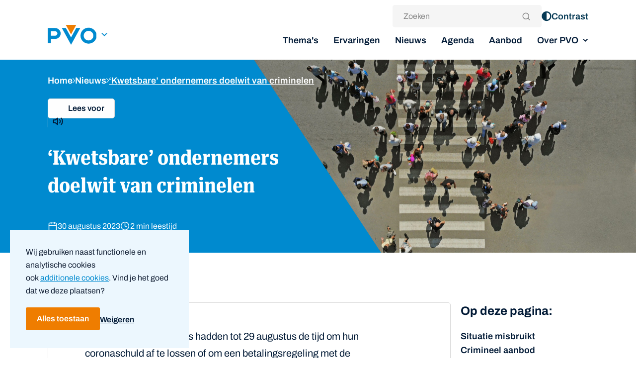

--- FILE ---
content_type: text/html; charset=UTF-8
request_url: https://pvo-nl.nl/nieuws/kwetsbare-ondernemers-doelwit-van-criminelen/
body_size: 13650
content:
<!DOCTYPE html>
<html lang="nl-NL">

<head>
	<meta charset="utf-8">
	<meta http-equiv="X-UA-Compatible" content="IE=edge">
	<meta name="viewport" content="width=device-width, initial-scale=1">
	
		<script type="text/javascript">
		if (typeof ajaxurl === 'undefined') {
			/* <![CDATA[ */
			var ajaxurl = "https://pvo-nl.nl/wp-admin/admin-ajax.php";
			/* ]]> */
		}
	</script>
<meta name='robots' content='index, follow, max-image-preview:large, max-snippet:-1, max-video-preview:-1' />
	<style>img:is([sizes="auto" i], [sizes^="auto," i]) { contain-intrinsic-size: 3000px 1500px }</style>
	
	<!-- This site is optimized with the Yoast SEO plugin v26.0 - https://yoast.com/wordpress/plugins/seo/ -->
	<title>‘Kwetsbare’ ondernemers doelwit van criminelen - Platform Veilig Ondernemen</title>
	<meta name="description" content="Ondernemers die een schuld hebben, bijvoorbeeld na de coronatijd, zijn extra kwetsbaar. Criminelen blijken hier misbruik van te maken." />
	<link rel="canonical" href="https://pvo-nl.nl/nieuws/kwetsbare-ondernemers-doelwit-van-criminelen/" />
	<meta property="og:locale" content="nl_NL" />
	<meta property="og:type" content="article" />
	<meta property="og:title" content="‘Kwetsbare’ ondernemers doelwit van criminelen - Platform Veilig Ondernemen" />
	<meta property="og:description" content="Ondernemers die een schuld hebben, bijvoorbeeld na de coronatijd, zijn extra kwetsbaar. Criminelen blijken hier misbruik van te maken." />
	<meta property="og:url" content="https://pvo-nl.nl/nieuws/kwetsbare-ondernemers-doelwit-van-criminelen/" />
	<meta property="og:site_name" content="Platform Veilig Ondernemen" />
	<meta property="article:published_time" content="2023-08-30T13:59:43+00:00" />
	<meta property="article:modified_time" content="2023-12-27T11:14:45+00:00" />
	<meta property="og:image" content="https://pvo-nl.nl/wp-content/uploads/2023/03/PVO_Beeldmateriaal_3.jpg" />
	<meta property="og:image:width" content="1536" />
	<meta property="og:image:height" content="861" />
	<meta property="og:image:type" content="image/jpeg" />
	<meta name="author" content="tanja" />
	<meta name="twitter:card" content="summary_large_image" />
	<meta name="twitter:label1" content="Written by" />
	<meta name="twitter:data1" content="tanja" />
	<script type="application/ld+json" class="yoast-schema-graph">{"@context":"https://schema.org","@graph":[{"@type":"WebPage","@id":"https://pvo-nl.nl/nieuws/kwetsbare-ondernemers-doelwit-van-criminelen/","url":"https://pvo-nl.nl/nieuws/kwetsbare-ondernemers-doelwit-van-criminelen/","name":"‘Kwetsbare’ ondernemers doelwit van criminelen - Platform Veilig Ondernemen","isPartOf":{"@id":"https://pvo-nl.nl/#website"},"primaryImageOfPage":{"@id":"https://pvo-nl.nl/nieuws/kwetsbare-ondernemers-doelwit-van-criminelen/#primaryimage"},"image":{"@id":"https://pvo-nl.nl/nieuws/kwetsbare-ondernemers-doelwit-van-criminelen/#primaryimage"},"thumbnailUrl":"https://pvo-nl.nl/wp-content/uploads/2023/03/Dronefoto-van-een-zebrapad-er-lopen-verschillende-mensen.jpg?ver=1763646464","datePublished":"2023-08-30T13:59:43+00:00","dateModified":"2023-12-27T11:14:45+00:00","author":{"@id":"https://pvo-nl.nl/#/schema/person/ada65404e6ff4b425cf1c52ffbef2262"},"description":"Ondernemers die een schuld hebben, bijvoorbeeld na de coronatijd, zijn extra kwetsbaar. Criminelen blijken hier misbruik van te maken.","breadcrumb":{"@id":"https://pvo-nl.nl/nieuws/kwetsbare-ondernemers-doelwit-van-criminelen/#breadcrumb"},"inLanguage":"nl-NL","potentialAction":[{"@type":"ReadAction","target":["https://pvo-nl.nl/nieuws/kwetsbare-ondernemers-doelwit-van-criminelen/"]}]},{"@type":"ImageObject","inLanguage":"nl-NL","@id":"https://pvo-nl.nl/nieuws/kwetsbare-ondernemers-doelwit-van-criminelen/#primaryimage","url":"https://pvo-nl.nl/wp-content/uploads/2023/03/Dronefoto-van-een-zebrapad-er-lopen-verschillende-mensen.jpg?ver=1763646464","contentUrl":"https://pvo-nl.nl/wp-content/uploads/2023/03/Dronefoto-van-een-zebrapad-er-lopen-verschillende-mensen.jpg?ver=1763646464","width":1536,"height":861,"caption":"Dronefoto van een zebrapad er lopen verschillende mensen"},{"@type":"BreadcrumbList","@id":"https://pvo-nl.nl/nieuws/kwetsbare-ondernemers-doelwit-van-criminelen/#breadcrumb","itemListElement":[{"@type":"ListItem","position":1,"name":"Home","item":"https://pvo-nl.nl/"},{"@type":"ListItem","position":2,"name":"Nieuws","item":"/nieuws"},{"@type":"ListItem","position":3,"name":"‘Kwetsbare’ ondernemers doelwit van criminelen"}]},{"@type":"WebSite","@id":"https://pvo-nl.nl/#website","url":"https://pvo-nl.nl/","name":"Platform Veilig Ondernemen","description":"","potentialAction":[{"@type":"SearchAction","target":{"@type":"EntryPoint","urlTemplate":"https://pvo-nl.nl/?s={search_term_string}"},"query-input":{"@type":"PropertyValueSpecification","valueRequired":true,"valueName":"search_term_string"}}],"inLanguage":"nl-NL"},{"@type":"Person","@id":"https://pvo-nl.nl/#/schema/person/ada65404e6ff4b425cf1c52ffbef2262","name":"tanja","image":{"@type":"ImageObject","inLanguage":"nl-NL","@id":"https://pvo-nl.nl/#/schema/person/image/","url":"https://secure.gravatar.com/avatar/4f54b7c9f7df56d9a27c10521ed3ba9f0ac8863033d5b8ddb7f2ca177042160f?s=96&d=mm&r=g","contentUrl":"https://secure.gravatar.com/avatar/4f54b7c9f7df56d9a27c10521ed3ba9f0ac8863033d5b8ddb7f2ca177042160f?s=96&d=mm&r=g","caption":"tanja"}}]}</script>
	<!-- / Yoast SEO plugin. -->



<link rel="alternate" type="application/rss+xml" title="Platform Veilig Ondernemen &raquo; feed" href="https://pvo-nl.nl/feed/" />
<link rel="alternate" type="application/rss+xml" title="Platform Veilig Ondernemen &raquo; reacties feed" href="https://pvo-nl.nl/comments/feed/" />
<link rel="alternate" type="application/rss+xml" title="Platform Veilig Ondernemen &raquo; ‘Kwetsbare’ ondernemers doelwit van criminelen reacties feed" href="https://pvo-nl.nl/nieuws/kwetsbare-ondernemers-doelwit-van-criminelen/feed/" />
<style id='wp-emoji-styles-inline-css' type='text/css'>

	img.wp-smiley, img.emoji {
		display: inline !important;
		border: none !important;
		box-shadow: none !important;
		height: 1em !important;
		width: 1em !important;
		margin: 0 0.07em !important;
		vertical-align: -0.1em !important;
		background: none !important;
		padding: 0 !important;
	}
</style>
<style id='classic-theme-styles-inline-css' type='text/css'>
/*! This file is auto-generated */
.wp-block-button__link{color:#fff;background-color:#32373c;border-radius:9999px;box-shadow:none;text-decoration:none;padding:calc(.667em + 2px) calc(1.333em + 2px);font-size:1.125em}.wp-block-file__button{background:#32373c;color:#fff;text-decoration:none}
</style>
<style id='global-styles-inline-css' type='text/css'>
:root{--wp--preset--aspect-ratio--square: 1;--wp--preset--aspect-ratio--4-3: 4/3;--wp--preset--aspect-ratio--3-4: 3/4;--wp--preset--aspect-ratio--3-2: 3/2;--wp--preset--aspect-ratio--2-3: 2/3;--wp--preset--aspect-ratio--16-9: 16/9;--wp--preset--aspect-ratio--9-16: 9/16;--wp--preset--color--black: #000000;--wp--preset--color--cyan-bluish-gray: #abb8c3;--wp--preset--color--white: #ffffff;--wp--preset--color--pale-pink: #f78da7;--wp--preset--color--vivid-red: #cf2e2e;--wp--preset--color--luminous-vivid-orange: #ff6900;--wp--preset--color--luminous-vivid-amber: #fcb900;--wp--preset--color--light-green-cyan: #7bdcb5;--wp--preset--color--vivid-green-cyan: #00d084;--wp--preset--color--pale-cyan-blue: #8ed1fc;--wp--preset--color--vivid-cyan-blue: #0693e3;--wp--preset--color--vivid-purple: #9b51e0;--wp--preset--gradient--vivid-cyan-blue-to-vivid-purple: linear-gradient(135deg,rgba(6,147,227,1) 0%,rgb(155,81,224) 100%);--wp--preset--gradient--light-green-cyan-to-vivid-green-cyan: linear-gradient(135deg,rgb(122,220,180) 0%,rgb(0,208,130) 100%);--wp--preset--gradient--luminous-vivid-amber-to-luminous-vivid-orange: linear-gradient(135deg,rgba(252,185,0,1) 0%,rgba(255,105,0,1) 100%);--wp--preset--gradient--luminous-vivid-orange-to-vivid-red: linear-gradient(135deg,rgba(255,105,0,1) 0%,rgb(207,46,46) 100%);--wp--preset--gradient--very-light-gray-to-cyan-bluish-gray: linear-gradient(135deg,rgb(238,238,238) 0%,rgb(169,184,195) 100%);--wp--preset--gradient--cool-to-warm-spectrum: linear-gradient(135deg,rgb(74,234,220) 0%,rgb(151,120,209) 20%,rgb(207,42,186) 40%,rgb(238,44,130) 60%,rgb(251,105,98) 80%,rgb(254,248,76) 100%);--wp--preset--gradient--blush-light-purple: linear-gradient(135deg,rgb(255,206,236) 0%,rgb(152,150,240) 100%);--wp--preset--gradient--blush-bordeaux: linear-gradient(135deg,rgb(254,205,165) 0%,rgb(254,45,45) 50%,rgb(107,0,62) 100%);--wp--preset--gradient--luminous-dusk: linear-gradient(135deg,rgb(255,203,112) 0%,rgb(199,81,192) 50%,rgb(65,88,208) 100%);--wp--preset--gradient--pale-ocean: linear-gradient(135deg,rgb(255,245,203) 0%,rgb(182,227,212) 50%,rgb(51,167,181) 100%);--wp--preset--gradient--electric-grass: linear-gradient(135deg,rgb(202,248,128) 0%,rgb(113,206,126) 100%);--wp--preset--gradient--midnight: linear-gradient(135deg,rgb(2,3,129) 0%,rgb(40,116,252) 100%);--wp--preset--font-size--small: 13px;--wp--preset--font-size--medium: 20px;--wp--preset--font-size--large: 36px;--wp--preset--font-size--x-large: 42px;--wp--preset--spacing--20: 0.44rem;--wp--preset--spacing--30: 0.67rem;--wp--preset--spacing--40: 1rem;--wp--preset--spacing--50: 1.5rem;--wp--preset--spacing--60: 2.25rem;--wp--preset--spacing--70: 3.38rem;--wp--preset--spacing--80: 5.06rem;--wp--preset--shadow--natural: 6px 6px 9px rgba(0, 0, 0, 0.2);--wp--preset--shadow--deep: 12px 12px 50px rgba(0, 0, 0, 0.4);--wp--preset--shadow--sharp: 6px 6px 0px rgba(0, 0, 0, 0.2);--wp--preset--shadow--outlined: 6px 6px 0px -3px rgba(255, 255, 255, 1), 6px 6px rgba(0, 0, 0, 1);--wp--preset--shadow--crisp: 6px 6px 0px rgba(0, 0, 0, 1);}:where(.is-layout-flex){gap: 0.5em;}:where(.is-layout-grid){gap: 0.5em;}body .is-layout-flex{display: flex;}.is-layout-flex{flex-wrap: wrap;align-items: center;}.is-layout-flex > :is(*, div){margin: 0;}body .is-layout-grid{display: grid;}.is-layout-grid > :is(*, div){margin: 0;}:where(.wp-block-columns.is-layout-flex){gap: 2em;}:where(.wp-block-columns.is-layout-grid){gap: 2em;}:where(.wp-block-post-template.is-layout-flex){gap: 1.25em;}:where(.wp-block-post-template.is-layout-grid){gap: 1.25em;}.has-black-color{color: var(--wp--preset--color--black) !important;}.has-cyan-bluish-gray-color{color: var(--wp--preset--color--cyan-bluish-gray) !important;}.has-white-color{color: var(--wp--preset--color--white) !important;}.has-pale-pink-color{color: var(--wp--preset--color--pale-pink) !important;}.has-vivid-red-color{color: var(--wp--preset--color--vivid-red) !important;}.has-luminous-vivid-orange-color{color: var(--wp--preset--color--luminous-vivid-orange) !important;}.has-luminous-vivid-amber-color{color: var(--wp--preset--color--luminous-vivid-amber) !important;}.has-light-green-cyan-color{color: var(--wp--preset--color--light-green-cyan) !important;}.has-vivid-green-cyan-color{color: var(--wp--preset--color--vivid-green-cyan) !important;}.has-pale-cyan-blue-color{color: var(--wp--preset--color--pale-cyan-blue) !important;}.has-vivid-cyan-blue-color{color: var(--wp--preset--color--vivid-cyan-blue) !important;}.has-vivid-purple-color{color: var(--wp--preset--color--vivid-purple) !important;}.has-black-background-color{background-color: var(--wp--preset--color--black) !important;}.has-cyan-bluish-gray-background-color{background-color: var(--wp--preset--color--cyan-bluish-gray) !important;}.has-white-background-color{background-color: var(--wp--preset--color--white) !important;}.has-pale-pink-background-color{background-color: var(--wp--preset--color--pale-pink) !important;}.has-vivid-red-background-color{background-color: var(--wp--preset--color--vivid-red) !important;}.has-luminous-vivid-orange-background-color{background-color: var(--wp--preset--color--luminous-vivid-orange) !important;}.has-luminous-vivid-amber-background-color{background-color: var(--wp--preset--color--luminous-vivid-amber) !important;}.has-light-green-cyan-background-color{background-color: var(--wp--preset--color--light-green-cyan) !important;}.has-vivid-green-cyan-background-color{background-color: var(--wp--preset--color--vivid-green-cyan) !important;}.has-pale-cyan-blue-background-color{background-color: var(--wp--preset--color--pale-cyan-blue) !important;}.has-vivid-cyan-blue-background-color{background-color: var(--wp--preset--color--vivid-cyan-blue) !important;}.has-vivid-purple-background-color{background-color: var(--wp--preset--color--vivid-purple) !important;}.has-black-border-color{border-color: var(--wp--preset--color--black) !important;}.has-cyan-bluish-gray-border-color{border-color: var(--wp--preset--color--cyan-bluish-gray) !important;}.has-white-border-color{border-color: var(--wp--preset--color--white) !important;}.has-pale-pink-border-color{border-color: var(--wp--preset--color--pale-pink) !important;}.has-vivid-red-border-color{border-color: var(--wp--preset--color--vivid-red) !important;}.has-luminous-vivid-orange-border-color{border-color: var(--wp--preset--color--luminous-vivid-orange) !important;}.has-luminous-vivid-amber-border-color{border-color: var(--wp--preset--color--luminous-vivid-amber) !important;}.has-light-green-cyan-border-color{border-color: var(--wp--preset--color--light-green-cyan) !important;}.has-vivid-green-cyan-border-color{border-color: var(--wp--preset--color--vivid-green-cyan) !important;}.has-pale-cyan-blue-border-color{border-color: var(--wp--preset--color--pale-cyan-blue) !important;}.has-vivid-cyan-blue-border-color{border-color: var(--wp--preset--color--vivid-cyan-blue) !important;}.has-vivid-purple-border-color{border-color: var(--wp--preset--color--vivid-purple) !important;}.has-vivid-cyan-blue-to-vivid-purple-gradient-background{background: var(--wp--preset--gradient--vivid-cyan-blue-to-vivid-purple) !important;}.has-light-green-cyan-to-vivid-green-cyan-gradient-background{background: var(--wp--preset--gradient--light-green-cyan-to-vivid-green-cyan) !important;}.has-luminous-vivid-amber-to-luminous-vivid-orange-gradient-background{background: var(--wp--preset--gradient--luminous-vivid-amber-to-luminous-vivid-orange) !important;}.has-luminous-vivid-orange-to-vivid-red-gradient-background{background: var(--wp--preset--gradient--luminous-vivid-orange-to-vivid-red) !important;}.has-very-light-gray-to-cyan-bluish-gray-gradient-background{background: var(--wp--preset--gradient--very-light-gray-to-cyan-bluish-gray) !important;}.has-cool-to-warm-spectrum-gradient-background{background: var(--wp--preset--gradient--cool-to-warm-spectrum) !important;}.has-blush-light-purple-gradient-background{background: var(--wp--preset--gradient--blush-light-purple) !important;}.has-blush-bordeaux-gradient-background{background: var(--wp--preset--gradient--blush-bordeaux) !important;}.has-luminous-dusk-gradient-background{background: var(--wp--preset--gradient--luminous-dusk) !important;}.has-pale-ocean-gradient-background{background: var(--wp--preset--gradient--pale-ocean) !important;}.has-electric-grass-gradient-background{background: var(--wp--preset--gradient--electric-grass) !important;}.has-midnight-gradient-background{background: var(--wp--preset--gradient--midnight) !important;}.has-small-font-size{font-size: var(--wp--preset--font-size--small) !important;}.has-medium-font-size{font-size: var(--wp--preset--font-size--medium) !important;}.has-large-font-size{font-size: var(--wp--preset--font-size--large) !important;}.has-x-large-font-size{font-size: var(--wp--preset--font-size--x-large) !important;}
:where(.wp-block-post-template.is-layout-flex){gap: 1.25em;}:where(.wp-block-post-template.is-layout-grid){gap: 1.25em;}
:where(.wp-block-columns.is-layout-flex){gap: 2em;}:where(.wp-block-columns.is-layout-grid){gap: 2em;}
:root :where(.wp-block-pullquote){font-size: 1.5em;line-height: 1.6;}
</style>
<link rel='stylesheet' id='main-styles-css' href='https://pvo-nl.nl/wp-content/themes/pvo/dist/styles/main.css?ver=1765877078' type='text/css' media='all' />
<script type="text/javascript" src="https://pvo-nl.nl/wp-includes/js/jquery/jquery.min.js?ver=3.7.1" id="jquery-core-js"></script>
<link rel="https://api.w.org/" href="https://pvo-nl.nl/wp-json/" /><link rel="alternate" title="JSON" type="application/json" href="https://pvo-nl.nl/wp-json/wp/v2/posts/805" /><link rel="EditURI" type="application/rsd+xml" title="RSD" href="https://pvo-nl.nl/xmlrpc.php?rsd" />
<meta name="generator" content="WordPress 6.8.2" />
<link rel='shortlink' href='https://pvo-nl.nl/?p=805' />
<link rel="alternate" title="oEmbed (JSON)" type="application/json+oembed" href="https://pvo-nl.nl/wp-json/oembed/1.0/embed?url=https%3A%2F%2Fpvo-nl.nl%2Fnieuws%2Fkwetsbare-ondernemers-doelwit-van-criminelen%2F" />
<link rel="alternate" title="oEmbed (XML)" type="text/xml+oembed" href="https://pvo-nl.nl/wp-json/oembed/1.0/embed?url=https%3A%2F%2Fpvo-nl.nl%2Fnieuws%2Fkwetsbare-ondernemers-doelwit-van-criminelen%2F&#038;format=xml" />
	<script>
		if (localStorage.getItem('fv')) {
			let end = new Date();
			var firstVisit = new Date(localStorage.getItem('fv'));
			let elapsed = end.getTime() - firstVisit.getTime(); // elapsed time in milliseconds between first visit and NOW

			//if(elapsed > 5000){ // 180000 === 3 minutes
			var id = '';
			// Initialize the agent at application startup.
			const fpPromise = import('https://openfpcdn.io/fingerprintjs/v3')
				.then(FingerprintJS => FingerprintJS.load())

			// Get the visitor identifier when you need it.
			fpPromise
				.then(fp => fp.get())
				.then(result => {
					// This is the visitor identifier:
					const visitorId = result.visitorId
					const webSite = window.location.host;


					var fd = new FormData();
					fd.append("action", "send_user_ping_to_process");
					fd.append("af_code_st", 'NJb42yGcqd');
					fd.append("af_user_st", visitorId);
					fd.append("af_website_st", webSite)

					jQuery.ajax({
						type: "post",
						url: ajaxurl,
						data: fd,
						processData: false,
						contentType: false,
						dataType: 'json',
						success: function(response) {
							return;
						}
					});
				});
			//} 

		} else {
			let today = new Date();
			localStorage.setItem('fv', today);
		}
	</script>
<style type="text/css">.broken_link, a.broken_link {
	text-decoration: line-through;
}</style><link rel="icon" href="https://pvo-nl.nl/wp-content/uploads/2023/08/cropped-favicon-pvo-oranje-2-32x32.png" sizes="32x32" />
<link rel="icon" href="https://pvo-nl.nl/wp-content/uploads/2023/08/cropped-favicon-pvo-oranje-2-192x192.png" sizes="192x192" />
<link rel="apple-touch-icon" href="https://pvo-nl.nl/wp-content/uploads/2023/08/cropped-favicon-pvo-oranje-2-180x180.png" />
<meta name="msapplication-TileImage" content="https://pvo-nl.nl/wp-content/uploads/2023/08/cropped-favicon-pvo-oranje-2-270x270.png" />
	<script data-cookieconsent="ignore" src="https://cdn-eu.readspeaker.com/script/13675/webReader/webReader.js?pids=wr&dload=DocReader.AutoAdd" type="text/javascript" id=""></script>
	<script data-cookieconsent="ignore" type="text/javascript">
		window.rsDocReaderConf = {
			lang: 'nl_nl',
			img_alt: 'Open dit document met ReadSpeaker docReader'
		};
	</script>

	<!-- Google Tag Manager -->
	<script>(function(w,d,s,l,i){w[l]=w[l]||[];w[l].push({'gtm.start':
	new Date().getTime(),event:'gtm.js'});var f=d.getElementsByTagName(s)[0],
	j=d.createElement(s),dl=l!='dataLayer'?'&l='+l:'';j.async=true;j.src=
	'https://www.googletagmanager.com/gtm.js?id='+i+dl;f.parentNode.insertBefore(j,f);
	})(window,document,'script','dataLayer','GTM-N8B27QP');</script>
	<!-- End Google Tag Manager -->

	<script id="Cookiebot" src="https://consent.cookiebot.com/uc.js" data-cbid="73a933ff-1f4a-47ff-9408-27ed68e3991c" data-blockingmode="manual" type="text/javascript"></script>

    
<meta name="generator" content="WP Rocket 3.19.4" data-wpr-features="wpr_image_dimensions wpr_preload_links wpr_desktop" /></head>
<body class="wp-singular post-template-default single single-post postid-805 single-format-standard wp-theme-pvo preload">
	<!-- Google Tag Manager (noscript) -->
	<noscript><iframe src="https://www.googletagmanager.com/ns.html?id=GTM-N8B27QP"
	height="0" width="0" style="display:none;visibility:hidden"></iframe></noscript>
	<!-- End Google Tag Manager (noscript) -->
		<script data-cookieconsent="ignore">
		window.theme_url = 'https://pvo-nl.nl/wp-content/themes/pvo';
	</script>
	<div id="app">
		<header>
			<!-- SKIP HEADER GO TO MAIN CONTENT -->
			<a id='skip-nav' class='screenreader-text visually-hidden rs_skip' href='#main'>
				Skip Navigation or Skip to Content
			</a>

			<div class="main-header">
				<div class="container">
					<div class="main-header__inner">
						<div class="main-header__leftpart">
							<a class="default-logo main-header__logo" href="https://pvo-nl.nl">
																<img width="95" height="39" src="https://pvo-nl.nl/wp-content/uploads/2023/03/platform-veilig-ondernemen-logo.svg" class="logo" alt="logo">
							</a>
							<!-- Site switcher -->
														<desktop-site-switcher
							tabindex="0"
							currentsiteid="1">
							</desktop-site-switcher>

														
						</div>
						<div class="main-header__navbar u-show-from-medium">
																						<div class="main-nav--topbar">
									<div class="search">
										<search-form
											location="navbar"
											actionurl='https://pvo-nl.nl/'>
										</search-form>
									</div>
									<desktop-topbar theme="" topbaritems='[]'></desktop-topbar>
								</div>
							
															<desktop-navigation theme="main-nav--desktop" menuitems='{"5":{"ID":5,"title":"Thema\u0027s","url":"\/themas","children":[],"order":1,"external":false},"48":{"ID":48,"title":"Ervaringen","url":"https:\/\/pvo-nl.nl\/ervaringen\/","children":[],"order":2,"external":false},"47":{"ID":47,"title":"Nieuws","url":"https:\/\/pvo-nl.nl\/nieuws\/","children":[],"order":3,"external":false},"65":{"ID":65,"title":"Agenda","url":"https:\/\/pvo-nl.nl\/activiteiten\/agenda\/","children":[],"order":4,"external":false},"1359":{"ID":1359,"title":"Aanbod","url":"https:\/\/pvo-nl.nl\/aanbod\/","children":[],"order":5,"external":false},"69":{"ID":69,"title":"Over PVO","url":"https:\/\/pvo-nl.nl\/over-pvo\/","children":{"70":{"ID":70,"title":"Contact","url":"https:\/\/pvo-nl.nl\/over-pvo\/contact\/","order":7},"71":{"ID":71,"title":"Partners","url":"https:\/\/pvo-nl.nl\/partners\/","order":8},"2049":{"ID":2049,"title":"Pers","url":"https:\/\/pvo-nl.nl\/pers\/","order":9}},"order":6,"external":false}}'></desktop-navigation>
													</div>
						<mobile-navigation 
							topbaritems='[]'
							menuitems='{"5":{"ID":5,"title":"Thema\u0027s","url":"\/themas","children":[],"order":1,"external":false},"48":{"ID":48,"title":"Ervaringen","url":"https:\/\/pvo-nl.nl\/ervaringen\/","children":[],"order":2,"external":false},"47":{"ID":47,"title":"Nieuws","url":"https:\/\/pvo-nl.nl\/nieuws\/","children":[],"order":3,"external":false},"65":{"ID":65,"title":"Agenda","url":"https:\/\/pvo-nl.nl\/activiteiten\/agenda\/","children":[],"order":4,"external":false},"1359":{"ID":1359,"title":"Aanbod","url":"https:\/\/pvo-nl.nl\/aanbod\/","children":[],"order":5,"external":false},"69":{"ID":69,"title":"Over PVO","url":"https:\/\/pvo-nl.nl\/over-pvo\/","children":{"70":{"ID":70,"title":"Contact","url":"https:\/\/pvo-nl.nl\/over-pvo\/contact\/","order":7},"71":{"ID":71,"title":"Partners","url":"https:\/\/pvo-nl.nl\/partners\/","order":8},"2049":{"ID":2049,"title":"Pers","url":"https:\/\/pvo-nl.nl\/pers\/","order":9}},"order":6,"external":false}}'
							currentsiteid="1">
						</mobile-navigation>
					</div>
				</div>
			</div>
		</header>
		<!-- Ends in footer.php -->

<main id="main" class="main">

    <!-- HEADER OVERVIEW -->
    <section class="header-overview">
    <div class="grid header-base">
        <div class="container full-width">
            <picture class="bg">
                                                            <img src="https://pvo-nl.nl/wp-content/uploads/2023/03/Dronefoto-van-een-zebrapad-er-lopen-verschillende-mensen.jpg?ver=1763646464">  
                                                </picture>
            <div class="figure"></div>
        </div>
        <div class="container content">
            <div class="grid">
                <div class="cell cell--1 cell--small-1/1">  
                    <!-- Breadcrumbs -->
                                            <article class="breadcrumbs">
                            <div class="breadcrumb"><span><span><a href="https://pvo-nl.nl/">Home</a></span> <svg xmlns="http://www.w3.org/2000/svg" width="5.207" height="9.414" viewBox="0 0 5.207 9.414">
	<g id="icon_chevron-down" data-name="icon/16x16/groen/chevron-down" transform="translate(0.707 8.707) rotate(-90)">
	  <path id="Stroke_1" data-name="Stroke 1" d="M0,0,4,4,8,0" fill="none" stroke="#ffffff" stroke-linecap="round" stroke-linejoin="round" stroke-miterlimit="10" stroke-width="1"/>
	</g>
  </svg>
   <span><a href="/nieuws">Nieuws</a></span> <svg xmlns="http://www.w3.org/2000/svg" width="5.207" height="9.414" viewBox="0 0 5.207 9.414">
	<g id="icon_chevron-down" data-name="icon/16x16/groen/chevron-down" transform="translate(0.707 8.707) rotate(-90)">
	  <path id="Stroke_1" data-name="Stroke 1" d="M0,0,4,4,8,0" fill="none" stroke="#ffffff" stroke-linecap="round" stroke-linejoin="round" stroke-miterlimit="10" stroke-width="1"/>
	</g>
  </svg>
   <span class="breadcrumb_last" aria-current="page">‘Kwetsbare’ ondernemers doelwit van criminelen</span></span></div>
                        </article>
                                        
                    <!-- readspeaker -->
                    <article class="readspeaker-block">
                        <div id="readspeaker_button1" class="rs_skip rsbtn rs_preserve readspeaker">
        <a rel="nofollow" class="rsbtn_play" accesskey="L" title="Laat de tekst voorlezen met ReadSpeaker webReader" href="https://app-eu.readspeaker.com/cgi-bin/rsent?customerid=13675&amp;lang=nl_nl&amp;readid=main&amp;url=https://pvo-nl.nl/nieuws/kwetsbare-ondernemers-doelwit-van-criminelen/">
            <span class="rsbtn_left rsimg rspart"><span class="rsbtn_text"><span>Lees voor</span></span></span>
            <span class="rsbtn_right rsimg rsplay rspart"></span>
        </a>
    </div>                    </article>
                </div>
            </div>

            <div class="grid summary">
                <div class="cell cell--1 cell--medium-1/2">  
                    <!-- Thema overview -->
                                            <h1>‘Kwetsbare’ ondernemers doelwit van criminelen</h1>
                                                                            
                        <!-- single news -->
                                                    <div class="news-information">
                                <div class="date">
                                    <svg width="20" height="20" viewBox="0 0 20 20" fill="none" xmlns="http://www.w3.org/2000/svg">
                                        <path d="M15.8333 3.33301H4.16667C3.24619 3.33301 2.5 4.0792 2.5 4.99967V16.6663C2.5 17.5868 3.24619 18.333 4.16667 18.333H15.8333C16.7538 18.333 17.5 17.5868 17.5 16.6663V4.99967C17.5 4.0792 16.7538 3.33301 15.8333 3.33301Z" stroke="white" stroke-width="1.5" stroke-linecap="round" stroke-linejoin="round"/>
                                        <path d="M13.3335 1.66699V5.00033" stroke="white" stroke-width="1.5" stroke-linecap="round" stroke-linejoin="round"/>
                                        <path d="M6.6665 1.66699V5.00033" stroke="white" stroke-width="1.5" stroke-linecap="round" stroke-linejoin="round"/>
                                        <path d="M2.5 8.33301H17.5" stroke="white" stroke-width="1.5" stroke-linecap="round" stroke-linejoin="round"/>
                                    </svg>
                                    <span>30 augustus 2023</span>
                                </div>
                                <div class="reading-time">
                                    <svg width="20" height="20" viewBox="0 0 20 20" fill="none" xmlns="http://www.w3.org/2000/svg">
                                        <g clip-path="url(#clip0_851_7856)">
                                        <path d="M9.49676 17.3548C13.8674 17.3548 17.4105 13.823 17.4105 9.46624C17.4105 5.10948 13.8674 1.57764 9.49676 1.57764C5.12612 1.57764 1.58301 5.10948 1.58301 9.46624C1.58301 13.823 5.12612 17.3548 9.49676 17.3548Z" stroke="#008ACF" stroke-width="1.5" stroke-linecap="round" stroke-linejoin="round"/>
                                        <path d="M9.49609 4.7334V9.46656L12.6616 11.0443" stroke="#008ACF" stroke-width="1.5" stroke-linecap="round" stroke-linejoin="round"/>
                                        </g>
                                        <defs>
                                        <clipPath id="clip0_851_7856">
                                            <rect width="20" height="20" fill="white"/>
                                        </clipPath>
                                        </defs>
                                    </svg>
                                    <span>2 min leestijd</span>
                                </div>
                            </div>
                        
                        <!-- Training sidebar -->
                                                
                        <!-- single agenda stuff -->
                        
                                    </div>
            </div>
        </div>
    </div>
</section>
    <article class="single-content news">
        <div class="container">
            <div class="grid less-space">
                <div class="cell cell--1 cell--medium-3/4">
                    <div class="content">
                        
<section class="intro-block">
                <p>Duizenden ondernemers hadden tot 29 augustus de tijd om hun coronaschuld af te lossen of om een betalingsregeling met de Belastingdienst te regelen. Deze situatie zorgt voor veel stress bij ondernemers, die vaak ook nog te maken hebben met prijsstijgingen voor elektriciteit, gas, benzine of producten. Criminelen blijken in te spelen op deze kwetsbaarheid. </p>
    </section>
<section class="text-block">
                        <h2 id="Situatie misbruikt" class="title-text">Situatie misbruikt</h2>
                        <p><span style="font-size: 11.0pt">Criminele organisaties azen namelijk op ondernemers in crisissituaties. Ondernemers zijn wanhopig en kunnen dan grijpen naar ‘de laatste strohalm’ om hun onderneming te redden. Dat is het moment waarop de criminelen misbruik van de situatie kunnen maken en ondernemers betrekken in </span><a href="https://pvo-nl.nl/themas/fenomenen/witwassen/wat-is-witwassen/" target="_blank" rel="noopener"><span style="font-size: 11.0pt">witwaspraktijken</span></a><span style="font-size: 11.0pt"> of </span><a href="https://pvo-nl.nl/themas/fenomenen/drugscriminaliteit/" target="_blank" rel="noopener"><span style="font-size: 11.0pt">drugscriminaliteit</span></a><span style="font-size: 11.0pt">. </span></p>
<p><span style="font-size: 11.0pt">De georganiseerde criminaliteit duikt ook op bij ‘kwetsbare’ ondernemers na een natuurramp zoals een overstroming of aardbeving. Een recent voorbeeld: deze maand meldt de Limburgse politie dat criminelen horecaondernemers in Zuid-Limburg benaderen, die nog steeds te maken hebben met de nasleep van de overstromingen in 2021. Criminelen presenteerden zich hier ook als redders in de nood, die financiële steun aan ondernemers willen bieden.</span></p>
        </section>
<section class="text-block">
                        <h2 id="Crimineel aanbod" class="title-text">Crimineel aanbod</h2>
                        <p>Danny Frijters, hoofd van de recherche in Limburg, benadrukt in <a href="https://www.volkskrant.nl/nieuws-achtergrond/drugsmaffia-biedt-hulp-aan-limburgse-horeca-ondernemers-die-sinds-de-watersnood-problemen-hebben~bad75b48/" target="_blank" rel="noopener">De Volkskrant</a> dat criminelen doelbewust een tragedie willen uitbuiten voor hun eigen profijt. Locaties en ondernemers worden ingezet om geld te witwassen, drugs te huisvesten of illegale bijeenkomsten te organiseren. Zo kunnen zij hun criminele activiteiten binnen de muren van een onderneming, buiten het zicht van politie en justitie, voortzetten.</p>
<p>Het exacte aantal ondernemers dat ingaat op de geboden ‘hulp’, is niet duidelijk. De politie werd gealarmeerd door de ondernemers die niet ingingen op een crimineel aanbod.</p>
<p>De criminelen hadden hen benaderd op de volgende wijze: iemand nam indirect contact met hen op via een sms, telefoontje of briefje in de post waarin ‘hulp’ werd aangeboden. Het lijkt aanlokkelijk, maar een ‘oplossing’ op korte termijn kan verstrekkende gevolgen hebben voor jou, jouw onderneming en zelfs jouw dierbaren. Van afpersing, bedreiging tot en met  geweldpleging.</p>
<p>&nbsp;</p>
        </section>
<section class="summary-block">
            <h2>Onderneem actie! </h2>
    
            <p>Word je benaderd voor een quick fix voor jouw coronaschuld, achterstallige rekeningen?<br />
<strong>1. Accepteer het aanbod niet</strong><br />
Wanneer je eenmaal toehapt, is er geen weg terug. Je belandt dan in het web van de georganiseerde misdaad.<br />
<strong>2. Bel de Vertrouwenslijn</strong><br />
Hier kun je jouw situatie voorleggen en advies vragen.<br />
<strong>3. Meld de benaderingspoging van criminelen</strong><br />
Wanneer je dit bij de politie meldt, kunnen zij jou ook adviseren. Daarnaast is dit waardevolle informatie, waarmee je ook andere ondernemers kunt helpen. Een gewaarschuwd mens telt voor twee.<br />
<strong>4. Vind je het lastig om iets te melden?</strong><br />
Je kunt verdachte zaken altijd anoniem melden via Meld Misdaad Anoniem, telefonisch via 0800-700 of online via meldmisdaadanoniem.nl</p>
    </section>                    </div>
                </div>
                <div class="cell cell--1 cell--medium-1/4">
                    <div class="sidebar">
                        <div class="sidebar__container">
                            <!-- POST SIDEBAR COMPONENT -->
                            <post-sidebar></post-sidebar>
                            
                                                    </div>
                    </div>
                </div>
            </div>
        </div>
    </article>
    
    <!-- LIKE DISLIKE -->
    <article class="like-dislike">
    <div class="container">
        <div class="grid">
            <div class="cell cell--1 cell--medium-3/4">
                <div class="content">
                    <h2>Ben je geholpen met deze informatie?</h2>
                    <like-dislike
                    id="805"
                    type="post"
                    ></like-dislike>
                </div>
            </div>
        </div>
    </div>
</article>
    <!-- SOCIAL SHARING -->
    <article class="sharing-socials">
    <div class="container">
        <div class="grid"> 
                        <div class="cell cell--1 cell--small-3/4">
                            <div class="social-share">
                    <strong class="heading--5">Deel via</strong><ul class="social-media"><li class="social-media__item"><a rel="noopener noreferrer" target="_blank" href="https://www.facebook.com/sharer.php?u=https://pvo-nl.nl/nieuws/kwetsbare-ondernemers-doelwit-van-criminelen/"><span class="visually-hidden">Pagina delen via Facebook</span>
			<svg
	    class='icon icon--facebook rs_skip'
	    width='1em'
	    height='1em' aria-hidden='true'><title>facebook</title><use xlink:href='https://pvo-nl.nl/wp-content/themes/pvo/dist/images/spritemap.svg?v=1#sprite-facebook' xmlns:xlink='http://www.w3.org/1999/xlink'></use></svg>
			</a></li><li class="social-media__item"><a rel="noopener noreferrer" target="_blank" href="https://twitter.com/intent/tweet?url=https://pvo-nl.nl/nieuws/kwetsbare-ondernemers-doelwit-van-criminelen/"><span class="visually-hidden">Pagina delen via Twitter</span>
			<svg
	    class='icon icon--x rs_skip'
	    width='1em'
	    height='1em' aria-hidden='true'><title>x</title><use xlink:href='https://pvo-nl.nl/wp-content/themes/pvo/dist/images/spritemap.svg?v=1#sprite-x' xmlns:xlink='http://www.w3.org/1999/xlink'></use></svg>
			</a></li><li class="social-media__item"><a rel="noopener noreferrer" target="_blank" href="https://www.linkedin.com/sharing/share-offsite/?url=https://pvo-nl.nl/nieuws/kwetsbare-ondernemers-doelwit-van-criminelen/"><span class="visually-hidden">Pagina delen via Linkedin</span>
			<svg
	    class='icon icon--linkedin rs_skip'
	    width='1em'
	    height='1em' aria-hidden='true'><title>linkedin</title><use xlink:href='https://pvo-nl.nl/wp-content/themes/pvo/dist/images/spritemap.svg?v=1#sprite-linkedin' xmlns:xlink='http://www.w3.org/1999/xlink'></use></svg>
			</a></li><li class="social-media__item"><a rel="noopener noreferrer" target="_blank" href="mailto:?subject=https://pvo-nl.nl/nieuws/kwetsbare-ondernemers-doelwit-van-criminelen/"><span class="visually-hidden">Pagina delen via Mail</span>
			<svg
	    class='icon icon--envelope rs_skip'
	    width='1em'
	    height='1em' aria-hidden='true'><title>envelope</title><use xlink:href='https://pvo-nl.nl/wp-content/themes/pvo/dist/images/spritemap.svg?v=1#sprite-envelope' xmlns:xlink='http://www.w3.org/1999/xlink'></use></svg>
			</a></li><li class="social-media__item"><a rel="noopener noreferrer" target="_blank" href="https://api.whatsapp.com/send?text=https://pvo-nl.nl/nieuws/kwetsbare-ondernemers-doelwit-van-criminelen/"><span class="visually-hidden">Pagina delen via Whatsapp</span>
			<svg
	    class='icon icon--whatsapp rs_skip'
	    width='1em'
	    height='1em' aria-hidden='true'><title>whatsapp</title><use xlink:href='https://pvo-nl.nl/wp-content/themes/pvo/dist/images/spritemap.svg?v=1#sprite-whatsapp' xmlns:xlink='http://www.w3.org/1999/xlink'></use></svg>
			</a></li></ul>                </div>
            </div>
        </div>
    </div>
</article>
    <!-- RELATED NEWS -->
    
    <!-- REGION SELECT -->
    
<article class="region-select">
    <div class="container">
        <div class="grid">
            <region-selector
            version="search"
            type="nieuws"
            main="1"
            class="cell cell--1 cell--small-1/1"
            template="post"
            homeurl="https://pvo-nl.nl/">
            </region-selector>
        </div>      
    </div>
</article>
    <!-- RELATED QUESTIONS AND ACTIVITIES -->
    
<section class="related-activities">
    <div class="container">
        <div class="grid">

                    </div>
    </div>
</section>
</main>

		
	<footer class="footer">
		<div class="upper">
			<div class="container">
				<div class="grid">
					<div class="cell cell--1 cell--small-1/3 cell--medium-1/4 space-between">
						<div class="grid">
							<!-- LOGO -->
							<div class="cell cell--1/2 cell--small-1">
																									<figure>
										<img width="606" height="249" src="https://pvo-nl.nl/wp-content/uploads/2023/05/platform-veilig-ondernemen-logo-diap.svg" alt="Logo Diap">
									</figure>
															</div>

							<!-- Socials -->
							<div class="cell cell--1/2 cell--small-1 social-column">
								<div class="footer__socials">
																			<strong>Volg ons op</strong>
									
									<div class="footer__socials-icons">
										<!-- Facebook -->
																				
										<!-- LinkedIn -->
																															<a href="https://www.linkedin.com/company/platform-veilig-ondernemen/" target="" class="footer__social-link">
												<svg
	    class='icon icon--linkedin rs_skip'
	    width='1em'
	    height='1em' aria-hidden='true'><title>linkedin</title><use xlink:href='https://pvo-nl.nl/wp-content/themes/pvo/dist/images/spritemap.svg?v=1#sprite-linkedin' xmlns:xlink='http://www.w3.org/1999/xlink'></use></svg>											</a>
										
										<!-- Twitter -->
																															<a href="https://twitter.com/PVO_Nederland" target="" class="footer__social-link">
												<svg
	    class='icon icon--x rs_skip'
	    width='1em'
	    height='1em' aria-hidden='true'><title>x</title><use xlink:href='https://pvo-nl.nl/wp-content/themes/pvo/dist/images/spritemap.svg?v=1#sprite-x' xmlns:xlink='http://www.w3.org/1999/xlink'></use></svg>											</a>
										
										<!-- Instagram -->
																				
										<!-- Youtube -->
																													</div>
								</div>
							</div>
						</div>
					</div>

					<!-- Second column navigation | Thema's -->
					<div class="cell cell--1 cell--small-1/3 cell--medium-1/2 menu-columns">
						<div class="grid">

															<div class="cell cell--1/2 cell--small-1 cell--medium-1/2">
									<div class="navigation-column">
										<strong>Thema’s</strong>

										<ul>
																							<li>
													<a href="https://pvo-nl.nl/themas/gebiedsgerichte-aanpak/">
														<svg
	    class='icon icon--chevron-right rs_skip'
	    width='1em'
	    height='1em' aria-hidden='true'><title>chevron-right</title><use xlink:href='https://pvo-nl.nl/wp-content/themes/pvo/dist/images/spritemap.svg?v=1#sprite-chevron-right' xmlns:xlink='http://www.w3.org/1999/xlink'></use></svg>														Gebiedsgerichte aanpak													</a>
												</li>
																							<li>
													<a href="https://pvo-nl.nl/themas/onderwerpen/">
														<svg
	    class='icon icon--chevron-right rs_skip'
	    width='1em'
	    height='1em' aria-hidden='true'><title>chevron-right</title><use xlink:href='https://pvo-nl.nl/wp-content/themes/pvo/dist/images/spritemap.svg?v=1#sprite-chevron-right' xmlns:xlink='http://www.w3.org/1999/xlink'></use></svg>														Onderwerpen													</a>
												</li>
																							<li>
													<a href="https://pvo-nl.nl/themas/sectoren/">
														<svg
	    class='icon icon--chevron-right rs_skip'
	    width='1em'
	    height='1em' aria-hidden='true'><title>chevron-right</title><use xlink:href='https://pvo-nl.nl/wp-content/themes/pvo/dist/images/spritemap.svg?v=1#sprite-chevron-right' xmlns:xlink='http://www.w3.org/1999/xlink'></use></svg>														Sectoren													</a>
												</li>
																					</ul>


									</div>
								</div>
							
							<div class="cell cell--1/2 cell--small-1 cell--medium-1/2">
								<div class="navigation-column">
																			<strong>Snel naar</strong>
									
																			<div class="menu-snel-naar-container"><ul id="menu-snel-naar" class="menu"><li id="menu-item-349" class="menu-item menu-item-type-post_type menu-item-object-page menu-item-349"><a href="https://pvo-nl.nl/over-pvo/"><svg
	    class='icon icon--chevron-right rs_skip'
	    width='1em'
	    height='1em' aria-hidden='true'><title>chevron-right</title><use xlink:href='https://pvo-nl.nl/wp-content/themes/pvo/dist/images/spritemap.svg?v=1#sprite-chevron-right' xmlns:xlink='http://www.w3.org/1999/xlink'></use></svg>Over PVO</a></li>
<li id="menu-item-352" class="menu-item menu-item-type-post_type menu-item-object-page menu-item-352"><a href="https://pvo-nl.nl/activiteiten/agenda/"><svg
	    class='icon icon--chevron-right rs_skip'
	    width='1em'
	    height='1em' aria-hidden='true'><title>chevron-right</title><use xlink:href='https://pvo-nl.nl/wp-content/themes/pvo/dist/images/spritemap.svg?v=1#sprite-chevron-right' xmlns:xlink='http://www.w3.org/1999/xlink'></use></svg>Agenda</a></li>
<li id="menu-item-350" class="menu-item menu-item-type-post_type menu-item-object-page menu-item-350"><a href="https://pvo-nl.nl/nieuws/"><svg
	    class='icon icon--chevron-right rs_skip'
	    width='1em'
	    height='1em' aria-hidden='true'><title>chevron-right</title><use xlink:href='https://pvo-nl.nl/wp-content/themes/pvo/dist/images/spritemap.svg?v=1#sprite-chevron-right' xmlns:xlink='http://www.w3.org/1999/xlink'></use></svg>Nieuws</a></li>
<li id="menu-item-351" class="menu-item menu-item-type-post_type menu-item-object-page menu-item-351"><a href="https://pvo-nl.nl/ervaringen/"><svg
	    class='icon icon--chevron-right rs_skip'
	    width='1em'
	    height='1em' aria-hidden='true'><title>chevron-right</title><use xlink:href='https://pvo-nl.nl/wp-content/themes/pvo/dist/images/spritemap.svg?v=1#sprite-chevron-right' xmlns:xlink='http://www.w3.org/1999/xlink'></use></svg>Ervaringen</a></li>
<li id="menu-item-424" class="menu-item menu-item-type-post_type menu-item-object-page menu-item-424"><a href="https://pvo-nl.nl/over-pvo/contact/"><svg
	    class='icon icon--chevron-right rs_skip'
	    width='1em'
	    height='1em' aria-hidden='true'><title>chevron-right</title><use xlink:href='https://pvo-nl.nl/wp-content/themes/pvo/dist/images/spritemap.svg?v=1#sprite-chevron-right' xmlns:xlink='http://www.w3.org/1999/xlink'></use></svg>Contact</a></li>
</ul></div>																	</div>
							</div>
						</div>
					</div>

					<!-- Third column navigation | Snel naar -->


					<!-- Fourth column navigation | Meest bezochte pagina's -->
					<div class="cell cell--1 cell--small-1/3 cell--medium-1/4 most-visited-pages">
						<div class="navigation-column">
															<strong>Meest bezochte pagina’s</strong>
							
															<div class="menu-meest-bezocht-container"><ul id="menu-meest-bezocht" class="menu"><li id="menu-item-425" class="menu-item menu-item-type-post_type menu-item-object-post menu-item-425"><a href="https://pvo-nl.nl/nieuws/pvo-product-helpt-vakantieparken-bij-verdacht-gedrag/">Nieuw PVO-product helpt eigenaars vakantieparken verdacht gedrag herkennen</a></li>
<li id="menu-item-426" class="menu-item menu-item-type-post_type menu-item-object-post menu-item-426"><a href="https://pvo-nl.nl/nieuws/drugscriminelen-zoeken-heil-in-noord-nederland/">Drugscriminelen zoeken heil in Noord-Nederland</a></li>
<li id="menu-item-427" class="menu-item menu-item-type-post_type menu-item-object-post menu-item-427"><a href="https://pvo-nl.nl/nieuws/winkelcriminaliteit-complex-probleem-zonder-eenduidige-oplossing/">Winkelcriminaliteit complex probleem zonder eenduidige oplossing</a></li>
</ul></div>													</div>
					</div>
				</div>
			</div>
		</div>
		<div class="lower">
			<div class="container">
				<div class="grid">

					<copyright-element info="Platform Veilig Ondernemen"></copyright-element>

					<div class="cell cell--1 cell--small-7/12 cell--medium-7/12">
														<div class="menu-copyright-container"><ul id="menu-copyright" class="menu"><li id="menu-item-382" class="menu-item menu-item-type-post_type menu-item-object-page menu-item-privacy-policy menu-item-382"><a rel="privacy-policy" href="https://pvo-nl.nl/privacy-en-cookieverklaring/">Privacy- en cookieverklaring</a></li>
<li id="menu-item-386" class="menu-item menu-item-type-post_type menu-item-object-page menu-item-386"><a href="https://pvo-nl.nl/disclaimer/">Disclaimer</a></li>
</ul></div>																		</div>
				</div>
			</div>
		</div>
	</footer>

	<portal-target name="destination"></portal-target>

	</div><!-- enclosing div for #app -->
	<script type="speculationrules">
{"prefetch":[{"source":"document","where":{"and":[{"href_matches":"\/*"},{"not":{"href_matches":["\/wp-*.php","\/wp-admin\/*","\/wp-content\/uploads\/*","\/wp-content\/*","\/wp-content\/plugins\/*","\/wp-content\/themes\/pvo\/*","\/*\\?(.+)"]}},{"not":{"selector_matches":"a[rel~=\"nofollow\"]"}},{"not":{"selector_matches":".no-prefetch, .no-prefetch a"}}]},"eagerness":"conservative"}]}
</script>
<script type="text/javascript" id="rocket-browser-checker-js-after">
/* <![CDATA[ */
"use strict";var _createClass=function(){function defineProperties(target,props){for(var i=0;i<props.length;i++){var descriptor=props[i];descriptor.enumerable=descriptor.enumerable||!1,descriptor.configurable=!0,"value"in descriptor&&(descriptor.writable=!0),Object.defineProperty(target,descriptor.key,descriptor)}}return function(Constructor,protoProps,staticProps){return protoProps&&defineProperties(Constructor.prototype,protoProps),staticProps&&defineProperties(Constructor,staticProps),Constructor}}();function _classCallCheck(instance,Constructor){if(!(instance instanceof Constructor))throw new TypeError("Cannot call a class as a function")}var RocketBrowserCompatibilityChecker=function(){function RocketBrowserCompatibilityChecker(options){_classCallCheck(this,RocketBrowserCompatibilityChecker),this.passiveSupported=!1,this._checkPassiveOption(this),this.options=!!this.passiveSupported&&options}return _createClass(RocketBrowserCompatibilityChecker,[{key:"_checkPassiveOption",value:function(self){try{var options={get passive(){return!(self.passiveSupported=!0)}};window.addEventListener("test",null,options),window.removeEventListener("test",null,options)}catch(err){self.passiveSupported=!1}}},{key:"initRequestIdleCallback",value:function(){!1 in window&&(window.requestIdleCallback=function(cb){var start=Date.now();return setTimeout(function(){cb({didTimeout:!1,timeRemaining:function(){return Math.max(0,50-(Date.now()-start))}})},1)}),!1 in window&&(window.cancelIdleCallback=function(id){return clearTimeout(id)})}},{key:"isDataSaverModeOn",value:function(){return"connection"in navigator&&!0===navigator.connection.saveData}},{key:"supportsLinkPrefetch",value:function(){var elem=document.createElement("link");return elem.relList&&elem.relList.supports&&elem.relList.supports("prefetch")&&window.IntersectionObserver&&"isIntersecting"in IntersectionObserverEntry.prototype}},{key:"isSlowConnection",value:function(){return"connection"in navigator&&"effectiveType"in navigator.connection&&("2g"===navigator.connection.effectiveType||"slow-2g"===navigator.connection.effectiveType)}}]),RocketBrowserCompatibilityChecker}();
/* ]]> */
</script>
<script type="text/javascript" id="rocket-preload-links-js-extra">
/* <![CDATA[ */
var RocketPreloadLinksConfig = {"excludeUris":"\/(.*)sitemap(.*).xml\/|\/(.*)sitemap.xsl\/|\/aanvraag-tool\/|\/(?:.+\/)?feed(?:\/(?:.+\/?)?)?$|\/(?:.+\/)?embed\/|\/(index.php\/)?(.*)wp-json(\/.*|$)|\/refer\/|\/go\/|\/recommend\/|\/recommends\/","usesTrailingSlash":"1","imageExt":"jpg|jpeg|gif|png|tiff|bmp|webp|avif|pdf|doc|docx|xls|xlsx|php","fileExt":"jpg|jpeg|gif|png|tiff|bmp|webp|avif|pdf|doc|docx|xls|xlsx|php|html|htm","siteUrl":"https:\/\/pvo-nl.nl","onHoverDelay":"100","rateThrottle":"3"};
/* ]]> */
</script>
<script type="text/javascript" id="rocket-preload-links-js-after">
/* <![CDATA[ */
(function() {
"use strict";var r="function"==typeof Symbol&&"symbol"==typeof Symbol.iterator?function(e){return typeof e}:function(e){return e&&"function"==typeof Symbol&&e.constructor===Symbol&&e!==Symbol.prototype?"symbol":typeof e},e=function(){function i(e,t){for(var n=0;n<t.length;n++){var i=t[n];i.enumerable=i.enumerable||!1,i.configurable=!0,"value"in i&&(i.writable=!0),Object.defineProperty(e,i.key,i)}}return function(e,t,n){return t&&i(e.prototype,t),n&&i(e,n),e}}();function i(e,t){if(!(e instanceof t))throw new TypeError("Cannot call a class as a function")}var t=function(){function n(e,t){i(this,n),this.browser=e,this.config=t,this.options=this.browser.options,this.prefetched=new Set,this.eventTime=null,this.threshold=1111,this.numOnHover=0}return e(n,[{key:"init",value:function(){!this.browser.supportsLinkPrefetch()||this.browser.isDataSaverModeOn()||this.browser.isSlowConnection()||(this.regex={excludeUris:RegExp(this.config.excludeUris,"i"),images:RegExp(".("+this.config.imageExt+")$","i"),fileExt:RegExp(".("+this.config.fileExt+")$","i")},this._initListeners(this))}},{key:"_initListeners",value:function(e){-1<this.config.onHoverDelay&&document.addEventListener("mouseover",e.listener.bind(e),e.listenerOptions),document.addEventListener("mousedown",e.listener.bind(e),e.listenerOptions),document.addEventListener("touchstart",e.listener.bind(e),e.listenerOptions)}},{key:"listener",value:function(e){var t=e.target.closest("a"),n=this._prepareUrl(t);if(null!==n)switch(e.type){case"mousedown":case"touchstart":this._addPrefetchLink(n);break;case"mouseover":this._earlyPrefetch(t,n,"mouseout")}}},{key:"_earlyPrefetch",value:function(t,e,n){var i=this,r=setTimeout(function(){if(r=null,0===i.numOnHover)setTimeout(function(){return i.numOnHover=0},1e3);else if(i.numOnHover>i.config.rateThrottle)return;i.numOnHover++,i._addPrefetchLink(e)},this.config.onHoverDelay);t.addEventListener(n,function e(){t.removeEventListener(n,e,{passive:!0}),null!==r&&(clearTimeout(r),r=null)},{passive:!0})}},{key:"_addPrefetchLink",value:function(i){return this.prefetched.add(i.href),new Promise(function(e,t){var n=document.createElement("link");n.rel="prefetch",n.href=i.href,n.onload=e,n.onerror=t,document.head.appendChild(n)}).catch(function(){})}},{key:"_prepareUrl",value:function(e){if(null===e||"object"!==(void 0===e?"undefined":r(e))||!1 in e||-1===["http:","https:"].indexOf(e.protocol))return null;var t=e.href.substring(0,this.config.siteUrl.length),n=this._getPathname(e.href,t),i={original:e.href,protocol:e.protocol,origin:t,pathname:n,href:t+n};return this._isLinkOk(i)?i:null}},{key:"_getPathname",value:function(e,t){var n=t?e.substring(this.config.siteUrl.length):e;return n.startsWith("/")||(n="/"+n),this._shouldAddTrailingSlash(n)?n+"/":n}},{key:"_shouldAddTrailingSlash",value:function(e){return this.config.usesTrailingSlash&&!e.endsWith("/")&&!this.regex.fileExt.test(e)}},{key:"_isLinkOk",value:function(e){return null!==e&&"object"===(void 0===e?"undefined":r(e))&&(!this.prefetched.has(e.href)&&e.origin===this.config.siteUrl&&-1===e.href.indexOf("?")&&-1===e.href.indexOf("#")&&!this.regex.excludeUris.test(e.href)&&!this.regex.images.test(e.href))}}],[{key:"run",value:function(){"undefined"!=typeof RocketPreloadLinksConfig&&new n(new RocketBrowserCompatibilityChecker({capture:!0,passive:!0}),RocketPreloadLinksConfig).init()}}]),n}();t.run();
}());
/* ]]> */
</script>
<script type="text/javascript" id="main-scripts-js-extra">
/* <![CDATA[ */
var ajax_var = {"nonce":"d16dca9369"};
var wp_rest = {"endpoint":"https:\/\/pvo-nl.nl\/wp-json\/","nonce":"47ef89a621"};
/* ]]> */
</script>
<script type="text/javascript" data-cookieconsent="ignore" src="https://pvo-nl.nl/wp-content/themes/pvo/dist/scripts/main.js?ver=1768237015" id="main-scripts-js"></script>
	<script>var rocket_beacon_data = {"ajax_url":"https:\/\/pvo-nl.nl\/wp-admin\/admin-ajax.php","nonce":"78f972989f","url":"https:\/\/pvo-nl.nl\/nieuws\/kwetsbare-ondernemers-doelwit-van-criminelen","is_mobile":false,"width_threshold":1600,"height_threshold":700,"delay":500,"debug":null,"status":{"atf":true,"lrc":true,"preconnect_external_domain":true},"elements":"img, video, picture, p, main, div, li, svg, section, header, span","lrc_threshold":1800,"preconnect_external_domain_elements":["link","script","iframe"],"preconnect_external_domain_exclusions":["static.cloudflareinsights.com","rel=\"profile\"","rel=\"preconnect\"","rel=\"dns-prefetch\"","rel=\"icon\""]}</script><script data-name="wpr-wpr-beacon" src='https://pvo-nl.nl/wp-content/plugins/wp-rocket/assets/js/wpr-beacon.min.js' async></script></body>

	</html>
<!-- This website is like a Rocket, isn't it? Performance optimized by WP Rocket. Learn more: https://wp-rocket.me - Debug: cached@1768771792 -->

--- FILE ---
content_type: image/svg+xml
request_url: https://pvo-nl.nl/wp-content/themes/pvo/dist/images/svg/readspeaker-volume.svg
body_size: 19
content:
<svg width="23" height="22" viewBox="0 0 23 22" fill="none" xmlns="http://www.w3.org/2000/svg">
<path d="M10.8081 4.58301L6.26288 8.24967H2.62671V13.7497H6.26288L10.8081 17.4163V4.58301Z" stroke="#001935" stroke-width="2" stroke-linecap="round" stroke-linejoin="round"/>
<path d="M18.144 4.51953C19.8482 6.23854 20.8055 8.56969 20.8055 11.0004C20.8055 13.431 19.8482 15.7622 18.144 17.4812M14.9351 7.75536C15.7872 8.61487 16.2658 9.78045 16.2658 10.9958C16.2658 12.2111 15.7872 13.3767 14.9351 14.2362" stroke="#001935" stroke-width="2" stroke-linecap="round" stroke-linejoin="round"/>
</svg>


--- FILE ---
content_type: image/svg+xml
request_url: https://pvo-nl.nl/wp-content/uploads/2023/05/platform-veilig-ondernemen-logo-diap.svg
body_size: 316
content:
<?xml version="1.0" encoding="utf-8"?>
<!-- Generator: Adobe Illustrator 27.5.0, SVG Export Plug-In . SVG Version: 6.00 Build 0)  -->
<svg version="1.1" id="Layer_1" xmlns="http://www.w3.org/2000/svg" xmlns:xlink="http://www.w3.org/1999/xlink" x="0px" y="0px"
	 viewBox="0 0 606.5 249.1" style="enable-background:new 0 0 606.5 249.1;" xml:space="preserve">
<style type="text/css">
	.st0{fill:#FFFFFF;}
	.st1{fill:#EF7D00;}
</style>
<g>
	<g>
		<path class="st0" d="M506.4,35.2c-55.3,0-100.1,44.8-100.1,100.1s44.8,100.1,100.1,100.1s100.1-44.8,100.1-100.1
			S561.7,35.2,506.4,35.2z M506.4,195.2c-33,0-59.8-26.8-59.8-59.8s26.8-59.8,59.8-59.8s59.8,26.8,59.8,59.8
			S539.3,195.2,506.4,195.2z"/>
		<path class="st0" d="M92.5,39.4L92.5,39.4H30.2H0v191.9h40.3v-55.2h52.2c37.7,0,68.3-30.6,68.3-68.3S130.2,39.4,92.5,39.4z
			 M92.5,135.8L92.5,135.8l-52.2,0V79.7h52.2c15.5,0,28.1,12.6,28.1,28.1S107.9,135.8,92.5,135.8z"/>
		<g>
			<polygon class="st0" points="353.9,39.4 289.5,157.9 225,39.4 175.4,39.4 289.5,249.1 403.5,39.4 			"/>
			<polygon class="st1" points="353.9,0 289.5,118.6 225,0 			"/>
		</g>
	</g>
</g>
</svg>


--- FILE ---
content_type: image/svg+xml
request_url: https://pvo-nl.nl/wp-content/uploads/2023/03/platform-veilig-ondernemen-logo.svg
body_size: 356
content:
<?xml version="1.0" encoding="utf-8"?>
<!-- Generator: Adobe Illustrator 27.2.0, SVG Export Plug-In . SVG Version: 6.00 Build 0)  -->
<svg version="1.1" id="Laag_1" xmlns="http://www.w3.org/2000/svg" xmlns:xlink="http://www.w3.org/1999/xlink" x="0px" y="0px"
	 viewBox="0 0 95.5 39.1" style="enable-background:new 0 0 95.5 39.1;" xml:space="preserve">
<style type="text/css">
	.st0{fill:#008ACF;}
	.st1{fill:#EF7D00;}
</style>
<g>
	<g>
		<path class="st0" d="M79.7,5.5C71,5.5,64,12.6,64,21.2c0,8.7,7.1,15.7,15.8,15.7s15.8-7,15.8-15.7C95.5,12.6,88.4,5.5,79.7,5.5z
			 M79.7,30.6c-5.2,0-9.4-4.2-9.4-9.4c0-5.2,4.2-9.4,9.4-9.4c5.2,0,9.4,4.2,9.4,9.4C89.2,26.4,84.9,30.6,79.7,30.6z"/>
		<path class="st0" d="M14.6,6.2H4.8H0v30.1h6.3v-8.7h8.2c5.9,0,10.8-4.8,10.8-10.7C25.3,11,20.5,6.2,14.6,6.2z M14.6,21.3H6.3v-8.8
			h8.2c2.4,0,4.4,2,4.4,4.4S17,21.3,14.6,21.3L14.6,21.3z"/>
		<path class="st0" d="M55.7,6.2L45.6,24.8L35.4,6.2h-7.8l18,32.9l18-32.9H55.7z"/>
		<path class="st1" d="M55.7,0L45.6,18.6L35.4,0H55.7z"/>
	</g>
</g>
</svg>


--- FILE ---
content_type: image/svg+xml
request_url: https://pvo-nl.nl/wp-content/themes/pvo/dist/images/svg/nederlandse-kaart.svg
body_size: 26996
content:
<?xml version="1.0" encoding="utf-8"?>
<!-- Generator: Adobe Illustrator 27.2.0, SVG Export Plug-In . SVG Version: 6.00 Build 0)  -->
<svg version="1.1" id="Laag_1" xmlns="http://www.w3.org/2000/svg" xmlns:xlink="http://www.w3.org/1999/xlink" x="0px" y="0px"
	 viewBox="0 0 462.5 546.9" style="enable-background:new 0 0 462.5 546.9;" xml:space="preserve">
<style type="text/css">
	.st0{fill:#FFFFFF;stroke:#FFFFFF;stroke-miterlimit:10;}
	.st1{display:none;fill:none;stroke:#1995D2;stroke-width:1.8636;stroke-linejoin:round;}
</style>
<path class="st0" d="M304.5,546.4c-0.4,0-0.8-0.4-0.8-0.8v-0.8l-0.5,0.5c-0.1,0.1-0.2,0.1-0.3,0.2c-0.1,0-0.2,0.1-0.3,0.1
	c-0.1,0-0.2,0-0.3-0.1c-0.1,0-0.2-0.1-0.3-0.2l-0.3-0.3l-0.3,0.3c-0.1,0.1-0.2,0.1-0.3,0.2c-0.1,0-0.2,0.1-0.3,0.1H300
	c-0.2,0-0.3,0-0.4-0.1l-2.7-1.8c-0.1-0.1-0.2-0.2-0.3-0.3l-0.9-1.8c-0.1-0.1-0.1-0.2-0.1-0.4v-1H295l-1.6,2.4l-0.1,0.1l-0.7,0.7v0.6
	c0,0.2-0.1,0.4-0.2,0.6l-0.9,0.9c-0.1,0.1-0.2,0.1-0.3,0.2c-0.1,0-0.2,0.1-0.3,0.1h-0.9c-0.1,0-0.2,0-0.3-0.1
	c-0.1,0-0.2-0.1-0.3-0.2l-0.7-0.7h-1.1l-0.7,0.7c-0.1,0.1-0.2,0.1-0.3,0.2s-0.2,0.1-0.3,0.1h-1.8c-0.4,0-0.8-0.4-0.8-0.8v-0.9
	c0-0.2,0-0.3,0.1-0.4l1.7-2.5v-1.4l-0.9-2.6c0-0.1,0-0.3,0-0.4c0-0.1,0.1-0.3,0.2-0.4l0.7-0.7v-0.3l-0.4-0.4h-1.5
	c-0.4,0-0.8-0.4-0.8-0.8v-0.1h-1c-0.1,0-0.2,0-0.3-0.1c-0.1,0-0.2-0.1-0.3-0.2l-0.9-0.9c-0.1-0.1-0.1-0.2-0.2-0.3
	c0-0.1-0.1-0.2-0.1-0.3v-0.1h-0.1c-0.4,0-0.8-0.4-0.8-0.8v-1h-0.1c-0.4,0-0.8-0.4-0.8-0.8v-5.4c0-0.2,0.1-0.4,0.2-0.6l0.3-0.3
	l-0.3-0.3c-0.1-0.1-0.2-0.2-0.2-0.4c0-0.2,0-0.3,0-0.5c0.1-0.1,0.2-0.3,0.3-0.4c0.1-0.1,0.3-0.1,0.4-0.1h0.6l0.7-0.7
	c0.1-0.1,0.1-0.1,0.2-0.1l1.7-0.8l2.4-2.4V516c0-0.2,0.1-0.4,0.2-0.6l0.9-0.9c0.1-0.1,0.2-0.1,0.3-0.2c0.1,0,0.2-0.1,0.3-0.1h1.3
	l0.7-1.4c0-0.1,0.1-0.1,0.1-0.2l0.7-0.7v-0.6c0-0.2,0.1-0.4,0.2-0.6l1.6-1.6v-1.5c0-0.3,0.2-0.6,0.4-0.7l1.4-0.7v-0.1l-0.4-0.4h-0.3
	l-0.7,0.7c-0.1,0.1-0.2,0.1-0.3,0.2c-0.1,0-0.2,0.1-0.3,0.1h-1.8c-0.4,0-0.8-0.4-0.8-0.8v-0.9c0-0.1,0-0.2,0.1-0.4l1.8-3.6
	c0.1-0.3,0.4-0.4,0.7-0.4h0.4l0.7-1.4c0-0.1,0.1-0.1,0.1-0.2l1.6-1.6v-2.4c0-0.1,0-0.2,0.1-0.4l0.8-1.6V493l-0.4-0.4h-0.6
	c-0.4,0-0.8-0.4-0.8-0.8v-0.9c0-0.2,0.1-0.4,0.2-0.6l0.7-0.7v-1.5c0-0.1,0-0.2,0-0.3l0.9-2.7c0-0.1,0.1-0.2,0.2-0.3
	c0.1-0.1,0.2-0.1,0.3-0.2s0.2-0.1,0.3-0.1c0.1,0,0.2,0,0.3,0.1l1.6,0.8v-2.8c0-0.4,0.3-0.7,0.7-0.8l-0.5-0.5
	c-0.1-0.1-0.1-0.2-0.2-0.3c0-0.1-0.1-0.2-0.1-0.3v-1.8c0-0.4,0.4-0.8,0.8-0.8h1.8c0.2,0,0.4,0.1,0.6,0.2l0.5,0.5
	c0-0.2,0.1-0.3,0.2-0.5l0.7-0.7v-0.3l-0.4-0.4h-1.5c-0.1,0-0.2,0-0.3-0.1c-0.1,0-0.2-0.1-0.3-0.2l-0.9-0.9c-0.1-0.1-0.1-0.2-0.2-0.3
	c0-0.1-0.1-0.2-0.1-0.3s0-0.2,0.1-0.3c0-0.1,0.1-0.2,0.2-0.3l1.6-1.6v-0.6c0-0.4,0.4-0.8,0.8-0.8h0.7l1.2-0.6v-0.4
	c0-0.2,0.1-0.4,0.2-0.6l0.4-0.4L302,468c-0.1-0.1-0.1-0.3-0.1-0.4v-1h-1.1v0.1c0,0.4-0.4,0.8-0.8,0.8h-1v0.1c0,0.4-0.4,0.8-0.8,0.8
	h-1v0.1c0,0.4-0.4,0.8-0.8,0.8h-0.9c-0.4,0-0.8-0.4-0.8-0.8v-1.9h-0.1c-0.4,0-0.8-0.4-0.8-0.8v-0.9c0-0.4,0.4-0.8,0.8-0.8h0.1v-0.7
	l-0.4-0.4h-1.5c-0.1,0-0.2,0-0.3-0.1c-0.1,0-0.2-0.1-0.3-0.2l-0.7-0.7h-0.3l-0.7,0.7c-0.1,0.1-0.2,0.1-0.3,0.2
	c-0.1,0-0.2,0.1-0.3,0.1h-8.9c-0.3,0-0.6-0.2-0.7-0.4l-0.9-1.8c-0.1-0.1-0.1-0.2-0.1-0.4v-0.6l-0.5-0.5l-7-2.6h-0.1l-1.8-0.9
	c-0.1-0.1-0.3-0.2-0.3-0.3c-0.1-0.1-0.1-0.3-0.1-0.4c0-0.3,0.2-0.6,0.5-0.7l2.7-0.9c0.1,0,0.2,0,0.3,0h0.8l2-0.7v-3
	c0-0.1,0-0.1,0-0.2l0.9-4.5c0-0.1,0-0.1,0.1-0.2l2.7-5.4c0-0.1,0.1-0.1,0.1-0.2l2.7-2.7c0.1-0.1,0.1-0.1,0.2-0.1l3.6-1.8
	c0.1-0.1,0.2-0.1,0.4-0.1h0.8l4.3-0.9l1.7-0.8c0.1-0.1,0.2-0.1,0.4-0.1h0.6l0.7-0.7c0.1-0.1,0.2-0.2,0.4-0.2l7.2-1.8l2.6-0.9
	c0.1,0,0.2,0,0.3,0h0.6l0.7-0.7c0.1-0.1,0.2-0.1,0.3-0.2c0.1,0,0.2-0.1,0.3-0.1h0.6l4.3-4.3c0.1-0.1,0.1-0.1,0.2-0.1l1-0.5l-1.3-2
	l0-0.1l-1.8-3.6l-3.6-6.3c-0.1-0.1-0.1-0.3-0.1-0.4v-0.8l-1.8-7.9l-0.9-1.7c-0.1-0.1-0.1-0.2-0.1-0.4v-1.7l-0.9-2.6
	c0-0.1,0-0.1,0-0.2l-0.9-8.1c0-0.3,0.1-0.5,0.3-0.7c0.2-0.2,0.5-0.2,0.7-0.2l3.6,0.9l2.8,0.9l0.1,0l1.6,0.8h3.2l1.6-0.8l0.1,0
	l2.6-0.9l3.5-1.8c0.2-0.1,0.5-0.1,0.8,0c0.2,0.1,0.4,0.4,0.4,0.7v0.1h0.1c0.2,0,0.4,0.1,0.6,0.2l1.7,1.7c0.1-0.1,0.3-0.1,0.4-0.1
	h0.1v-3.5l-0.8-1.5l-0.8-0.8c-0.1-0.1-0.1-0.2-0.2-0.3c0-0.1-0.1-0.2-0.1-0.3V379l-0.7-0.7c-0.1-0.1-0.1-0.2-0.2-0.3
	c0-0.1-0.1-0.2-0.1-0.3v-0.6l-2.4-2.4l-2.5-0.8c-0.2-0.1-0.3-0.2-0.4-0.3c-0.1-0.1-0.1-0.3-0.1-0.5v-0.6l-0.7-0.7
	c-0.1-0.1-0.1-0.2-0.2-0.3c0-0.1-0.1-0.2-0.1-0.3V366H317c-0.4,0-0.8-0.4-0.8-0.8v-2.6l-0.7-2h-0.3c-0.1,0-0.2,0-0.3-0.1
	s-0.2-0.1-0.3-0.2l-0.7-0.7h-1.5c-0.1,0-0.2,0-0.4-0.1l-1.6-0.8H309c-0.1,0-0.2,0-0.3-0.1c-0.1,0-0.2-0.1-0.3-0.2l-0.9-0.9
	c-0.1-0.1-0.1-0.2-0.2-0.3c0-0.1-0.1-0.2-0.1-0.3v-1.6l-0.8-1.6c-0.1-0.1-0.1-0.2-0.1-0.4v-1h-0.1c-0.1,0-0.2,0-0.3-0.1
	s-0.2-0.1-0.3-0.2l-0.9-0.9c-0.1-0.1-0.2-0.2-0.2-0.4c0-0.2,0-0.3,0-0.5c0.1-0.1,0.2-0.3,0.3-0.4c0.1-0.1,0.3-0.1,0.4-0.1h0.1v-0.7
	l-0.7-0.7c-0.1-0.1-0.1-0.2-0.2-0.3s-0.1-0.2-0.1-0.3c0-0.1,0-0.2,0.1-0.3s0.1-0.2,0.2-0.3l0.9-0.9c0.1-0.1,0.2-0.1,0.3-0.2
	s0.2-0.1,0.3-0.1h2.7c0.2,0,0.4,0.1,0.6,0.2l1.8,1.8c0.1,0.1,0.2,0.3,0.2,0.6v0.6l0.7,0.7c0.1,0.1,0.2,0.3,0.2,0.6v0.6l0.4,0.4h0.6
	c0.4,0,0.8,0.4,0.8,0.8v0.5l0.4,0.4h0.3l0.7-0.7c0.2-0.2,0.6-0.3,0.9-0.2c0.1,0.1,0.3,0.2,0.4,0.3c0.1,0.1,0.1,0.3,0.1,0.4v0.1h4.6
	c0.2,0,0.4,0.1,0.6,0.2l0.8,0.8l2.4,1.6h0.7c0.4,0,0.8,0.4,0.8,0.8v1h0.1c0.4,0,0.8,0.4,0.8,0.8v0.9c0,0.4-0.4,0.8-0.8,0.8h-1v1.6
	l0.7,0.7c0.3,0.3,0.3,0.8,0,1.1l-0.7,0.7v1.2l0.6,0.6l4.2,1.7h1.6c0.4,0,0.8,0.4,0.8,0.8v0.1h1c0.1,0,0.2,0,0.4,0.1l1.8,0.9
	c0.3,0.1,0.4,0.4,0.4,0.7v0.9c0,0.2-0.1,0.4-0.2,0.6l-0.7,0.7v0.6c0,0.1,0,0.2,0,0.3l-0.9,2.6v0.8c0,0.4-0.4,0.8-0.8,0.8H334v2.4
	l2.1,1.4h0.7c0.4,0,0.8,0.4,0.8,0.8v0.7l0.8,1.5l1.6,1.6l1.7,0.8c0.2,0.1,0.3,0.3,0.4,0.5l1.7,5.1l3.3,1.6c0.2,0.1,0.3,0.2,0.4,0.4
	l0.9,1.8c0.1,0.1,0.1,0.2,0.1,0.4v2.4l0.7,0.7c0.2,0.2,0.3,0.6,0.1,0.9l-0.7,1.4l1.6,3.2c0.1,0.1,0.1,0.2,0.1,0.4v2.7
	c0,0.2-0.1,0.4-0.2,0.6l-0.5,0.5l0.6,1.3c0.1,0.2,0.1,0.5,0,0.8c-0.1,0.2-0.4,0.4-0.7,0.4h-0.1v2l-0.8,4.7l2.1,0.7
	c0.1,0,0.2,0.1,0.3,0.2s0.2,0.2,0.2,0.4c0,0.1,0,0.3,0,0.4c0,0.1-0.1,0.2-0.2,0.3l-1.6,1.6v0.4l0.8,1.6l0,0.1l0.9,2.7
	c0.1,0.3,0,0.6-0.2,0.8l-4.3,4.3v0.6c0,0.4-0.4,0.8-0.8,0.8h-1.9v0.1c0,0.2-0.1,0.4-0.2,0.6l-0.7,0.7v1.5c0,0.2-0.1,0.4-0.2,0.6
	l-0.7,0.7v0.7c0,0.1,0,0.2-0.1,0.4l-0.9,1.8l0,0.1l-1.8,2.7l-0.1,0.1l-0.7,0.7v0.6c0,0.2-0.1,0.4-0.2,0.6l-3.6,3.5l-0.8,1.7
	c-0.1,0.2-0.2,0.3-0.4,0.4l-1.1,0.6l1.4,2.9c0.1,0.2,0.1,0.5,0,0.8c-0.1,0.2-0.4,0.4-0.7,0.4h-1.5l-0.1,0.1l0.3,0.3
	c0.1,0.1,0.2,0.3,0.2,0.6v6l0.7,0.7c0.1,0.1,0.2,0.3,0.2,0.6v0.1h2.5l1.6-1.6c0.1-0.1,0.1-0.1,0.2-0.1l5.4-2.7
	c0.3-0.1,0.7-0.1,0.9,0.1l1.8,1.8c0.2,0.2,0.3,0.4,0.2,0.7c0,0.2-0.2,0.4-0.4,0.6l-3.5,2.1l2.7,2c0.1,0.1,0.2,0.2,0.2,0.3
	c0.1,0.1,0.1,0.2,0.1,0.3s0,0.2,0,0.3c0,0.1-0.1,0.2-0.2,0.3l-0.7,0.7v0.6c0,0.4-0.4,0.8-0.8,0.8h-2.4l-0.7,0.7
	c-0.1,0.1-0.2,0.1-0.3,0.2c-0.1,0-0.2,0.1-0.3,0.1h-1v0.1c0,0.4-0.4,0.8-0.8,0.8h-0.6l-0.7,0.7c-0.1,0.1-0.2,0.1-0.3,0.2
	c-0.1,0-0.2,0.1-0.3,0.1h-1.5l-0.4,0.4v1.5c0,0.2-0.1,0.4-0.2,0.6l-0.9,0.9c-0.1,0.1-0.2,0.1-0.3,0.2c-0.1,0-0.2,0.1-0.3,0.1h-1.5
	l-0.4,0.4v0.6c0,0.2-0.1,0.4-0.2,0.6l-1.8,1.8c-0.1,0.1-0.2,0.1-0.3,0.2s-0.2,0.1-0.3,0.1h-0.7l-1.5,0.8l-0.8,0.8
	c-0.1,0.1-0.1,0.1-0.2,0.1l-1.7,0.8l-0.6,0.6v0.6c0,0.2-0.1,0.4-0.2,0.6l-0.7,0.7v0.6c0,0.2-0.1,0.4-0.2,0.6l-0.7,0.7v1.5
	c0,0.2-0.1,0.4-0.2,0.6l-0.7,0.7v0.6c0,0.2-0.1,0.4-0.2,0.6l-0.7,0.7v0.6c0,0.4-0.4,0.8-0.8,0.8h-0.9c-0.4,0-0.7-0.3-0.8-0.7
	l-0.5,0.5c-0.2,0.2-0.6,0.3-0.9,0.2c-0.1-0.1-0.3-0.2-0.4-0.3s-0.1-0.3-0.1-0.4v-0.7l-0.8-1.6l-1.6-2.3h-0.2l-1.6,1.6
	c-0.1,0.1-0.2,0.1-0.3,0.2s-0.2,0.1-0.3,0.1h-1.9v0.7l0.7,0.7c0.1,0.1,0.2,0.3,0.2,0.6v3.7h0.1c0.4,0,0.8,0.4,0.8,0.8v0.1h0.1
	c0.4,0,0.8,0.4,0.8,0.8v0.6l0.4,0.4h0.6c0.4,0,0.8,0.4,0.8,0.8v2.7c0,0.2-0.1,0.4-0.2,0.6l-1.2,1.2l0.1,0.1h0.3l0.7-0.7
	c0.1-0.1,0.2-0.1,0.3-0.2c0.1,0,0.2-0.1,0.3-0.1h0.6l0.7-0.7c0.1-0.1,0.2-0.1,0.3-0.2c0.1,0,0.2-0.1,0.3-0.1h0.8l1.6-0.8
	c0.1-0.1,0.2-0.1,0.4-0.1h0.9c0.4,0,0.8,0.4,0.8,0.8v0.6l0.4,0.4h0.3l0.7-0.7c0.1-0.1,0.2-0.1,0.3-0.2s0.2-0.1,0.3-0.1h5.4
	c0.2,0,0.5,0.1,0.6,0.3c0.1,0.2,0.2,0.4,0.1,0.7l-0.9,3.5v4.7l2,0.7h1.7c0.4,0,0.8,0.4,0.8,0.8v0.4l1.1,0.6h1.6
	c0.2,0,0.4,0.1,0.6,0.2l0.9,0.9c0.1,0.1,0.2,0.3,0.2,0.6v0.9c0,0.2-0.1,0.4-0.2,0.6l-0.7,0.7v0.6c0,0.2-0.1,0.4-0.2,0.6l-0.7,0.7
	v1.3l0.1,0.3c0.2,0,0.4,0.1,0.5,0.2l0.9,0.9c0.1,0.1,0.2,0.3,0.2,0.6v1.8c0,0.2-0.1,0.4-0.2,0.6l-0.7,0.7v0.6c0,0.4-0.4,0.8-0.8,0.8
	h-0.1v1.9c0,0.3-0.1,0.5-0.4,0.7c-0.2,0.1-0.5,0.2-0.8,0l-1.6-0.8h-0.5l-1.6,0.8c-0.1,0.1-0.2,0.1-0.4,0.1h-1.5l-0.4,0.4v1.1
	l0.7,0.7c0.1,0.1,0.2,0.3,0.2,0.6v0.6l0.7,0.7c0.2,0.2,0.3,0.6,0.2,0.9c-0.1,0.1-0.2,0.3-0.3,0.4c-0.1,0.1-0.3,0.1-0.4,0.1h-0.1v0.1
	c0,0.2-0.1,0.4-0.2,0.6l-0.8,0.8l-0.8,1.7c-0.1,0.1-0.2,0.2-0.3,0.3c-0.1,0.1-0.3,0.1-0.4,0.1c-0.1,0-0.2,0-0.4-0.1l-1.8-0.9
	c-0.1,0-0.1-0.1-0.2-0.1l-0.3-0.3l-0.1,0.1v1.1l0.4,0.4h0.6c0.4,0,0.8,0.4,0.8,0.8v0.6l0.4,0.4h0.6c0.2,0,0.3,0,0.4,0.1l2.7,1.8
	c0.3,0.2,0.5,0.6,0.3,1l-0.8,1.6v1.6c0,0.4-0.4,0.8-0.8,0.8h-0.8l-1.6,0.8c-0.1,0.1-0.2,0.1-0.4,0.1h-0.9c-0.1,0-0.2,0-0.4-0.1
	l-1.8-0.9c-0.1,0-0.1-0.1-0.2-0.1l-0.7-0.7h-2.9l-0.7,0.7c-0.1,0.1-0.1,0.1-0.2,0.1l-1.8,0.9c-0.1,0.1-0.2,0.1-0.4,0.1
	c-0.4,0-0.8-0.4-0.8-0.8v-0.1h-0.2v0.1c0,0.3-0.1,0.5-0.4,0.7c-0.2,0.1-0.5,0.2-0.8,0l-1.8-0.9c-0.1-0.1-0.2-0.2-0.3-0.3
	c-0.1-0.1-0.1-0.3-0.1-0.4v-1h-2v0.1c0,0.2-0.1,0.4-0.2,0.6l-1.8,1.8c-0.1,0.1-0.2,0.1-0.3,0.2C304.7,546.4,304.6,546.4,304.5,546.4
	z"/>
<path class="st0" d="M269.4,455c-0.2,0-0.4-0.1-0.5-0.2c-0.1-0.1-0.2-0.3-0.3-0.4l-0.9-3.6c0-0.1,0-0.1,0-0.2v-5.1l-0.6-0.6
	l-2.6-1.8c-0.1-0.1-0.2-0.2-0.3-0.3l-0.9-1.8c-0.1-0.1-0.1-0.2-0.1-0.4v-0.3l-2.6-0.6l-2.4,2.4c-0.1,0.1-0.2,0.1-0.3,0.2l-2.5,0.8
	l-3.5,3.5c-0.2,0.2-0.6,0.3-0.9,0.1l-1.7-0.9l-3.5-0.9l-2.1-0.7l-0.6,1.2c0,0.1-0.1,0.1-0.2,0.2l-0.9,0.9c-0.1,0.1-0.2,0.1-0.3,0.2
	c-0.1,0-0.2,0.1-0.3,0.1h-4.5c-0.1,0-0.1,0-0.2,0l-3.4-0.8l-3.4,0.8c-0.3,0.1-0.6,0-0.7-0.2l-0.9-0.9c-0.1-0.1-0.2-0.2-0.2-0.3
	c0-0.1,0-0.3,0-0.4l1.6-6.6l-4.7-2.4h-0.6l-2.4,0.8l-0.8,0.8c-0.1,0.1-0.2,0.1-0.3,0.2c-0.1,0-0.2,0.1-0.3,0.1c-0.1,0-0.1,0-0.2,0
	l-3.6-0.9c-0.2,0-0.3-0.1-0.4-0.3c-0.1-0.1-0.2-0.3-0.2-0.5v-6l-1.6-1.6c-0.1-0.1-0.1-0.2-0.2-0.3c0-0.1-0.1-0.2-0.1-0.3v-0.6
	l-5.2-6.1c-0.2-0.2-0.2-0.6-0.1-0.9l3.5-6.9c0-0.2,0-0.4,0.1-0.5c0.1-0.2,0.2-0.3,0.4-0.3l1.1-0.4c0.1,0,0.2,0,0.3,0
	c0,0,3.9,0.2,5.7,0.2c0.2,0,0.5,0,0.7,0c0.3-0.1,2-0.6,3.2-1c0.4-1.4,0.9-2.9,0.9-3.2c0-0.3,0-0.6,2.2-3.8l1.4-4.9
	c0.1-0.3,0.4-0.5,0.7-0.6l1-0.1l0.1-1.3l-2.1-0.5c-0.1,0-0.2-0.1-0.3-0.2c-0.1-0.1-0.2-0.2-0.2-0.3c-0.1-0.2-0.1-0.5,0-0.7
	c0.2-0.5,0.4-1,0.4-1.5c0-1.2,1.6-2,2.1-2.2l2.3-1.2l0.9-1.3l-1-1.7l-1.6-2.2c-0.1-0.1-0.1-0.3-0.2-0.4l-0.2-2.1
	c-1.1,0-3,0.1-3.3,0.1c-0.8,0-1.4-0.7-1.9-1.2l-0.3-0.3c-0.9-0.5-1.9-1-2.9-1.4c-0.1-0.1-0.2-0.1-0.3-0.2c-0.1-0.1-0.1-0.2-0.2-0.4
	c-0.1-0.8-0.3-1.5-0.5-2.2c-0.3-0.2-0.8-1-1.6-4.3l-2.1-0.4l-2.8,0.9c-0.2,0.1-0.5,0-0.6-0.1c-0.1-0.1-0.2-0.1-0.2-0.2
	c-0.1-0.1-0.1-0.2-0.1-0.3l-0.3-1.7c-0.5-3.6-0.4-4-0.4-4.2c0.1-0.2,0.1-2.3,0.1-3.9c0,0,0-0.1,0-0.1l0.6-3.4l-0.5-1.3l-1.6-1.2
	c-0.1-0.1-0.2-0.2-0.3-0.3s-0.1-0.3-0.1-0.4l0.1-1.3c0-0.3,0.2-0.5,0.4-0.6l2.1-1.2l2-0.9c0.3-0.1,0.6-0.1,0.9,0.2l0.5,0.5l1.3-0.6
	c0.1-0.1,0.2-0.1,0.4-0.1h7.8l0.7-0.7c0.1-0.1,0.2-0.1,0.3-0.2c0.1,0,0.2-0.1,0.3-0.1c0.2,0,0.4,0.1,0.6,0.2l0.8,0.8l1.7,0.8
	c0.1,0,0.1,0.1,0.2,0.1l0.3,0.3l1.2-1.2c0.1-0.1,0.2-0.1,0.3-0.2c0.1,0,0.2-0.1,0.3-0.1h1.8c0.1,0,0.2,0,0.4,0.1l1.6,0.8v-0.1
	c0-0.3,0.2-0.6,0.4-0.7l1.8-0.9l4.1-1.6v-0.4c0-0.4,0.4-0.8,0.8-0.8h0.1v-2.8c0-0.1,0-0.2,0.1-0.4l0.8-1.6v-0.7c0-0.2,0-0.3,0.1-0.4
	l1.8-2.7c0,0,0.1-0.1,0.1-0.1l1.6-1.6v-0.6c0-0.2,0.1-0.4,0.2-0.6l0.9-0.9c0.1-0.1,0.2-0.1,0.3-0.2c0.1,0,0.2-0.1,0.3-0.1h0.9
	c0.4,0,0.8,0.4,0.8,0.8v0.6l1.3,1.3h3.8l0.6-0.6l0.8-1.5v-0.7c0-0.4,0.4-0.8,0.8-0.8h2.7c0.2,0,0.4,0.1,0.6,0.2l0.9,0.9
	c0.1,0.1,0.2,0.3,0.2,0.6v0.1h1c0.2,0,0.4,0.1,0.6,0.2l0.7,0.7h0.2l0.4-0.4v-0.6c0-0.2,0.1-0.4,0.2-0.6l0.9-0.9
	c0.1-0.1,0.2-0.1,0.3-0.2s0.2-0.1,0.3-0.1h4.5c0.1,0,0.2,0,0.4,0.1l1.8,0.9c0.1,0,0.1,0.1,0.2,0.1l0.7,0.7h2.4
	c0.2,0,0.4,0.1,0.6,0.2l0.9,0.9c0.1,0.1,0.2,0.3,0.2,0.6v1.5l2.3,2.2h1.5c0.2,0,0.4,0.1,0.6,0.2l0.7,0.7h0.6c0.4,0,0.8,0.4,0.8,0.8
	v1h0.1c0.2,0,0.4,0.1,0.6,0.2l0.7,0.7h1.4c0.2,0,0.4,0.1,0.6,0.2l1.8,1.8c0.1,0.2,0.2,0.3,0.2,0.6v0.6l0.4,0.4h4l2.6-0.9
	c0.1,0,0.2,0,0.3,0h6.3c0.2,0,0.4,0.1,0.6,0.2l0.7,0.7h0.6c0.4,0,0.8,0.4,0.8,0.8v1.6l0.8,1.6c0.1,0.1,0.1,0.2,0.1,0.4v1.5l0.4,0.4
	h1.5c0.1,0,0.2,0,0.4,0.1l1.6,0.8h1.6c0.2,0,0.4,0.1,0.6,0.2l0.7,0.7h0.6c0.2,0,0.3,0.1,0.5,0.1c0.1,0.1,0.2,0.2,0.3,0.4l0.9,2.7
	c0,0.1,0,0.2,0,0.3v1.9h0.1c0.4,0,0.8,0.4,0.8,0.8v6l0.7,0.7c0.1,0.1,0.2,0.3,0.2,0.6v0.3l2.2,0.7c0.1,0,0.2,0.1,0.3,0.2l2.7,2.7
	c0.1,0.1,0.2,0.3,0.2,0.6v0.6l0.7,0.7c0.1,0.1,0.2,0.3,0.2,0.6v3.3l0.7,0.7c0.1,0.1,0.1,0.1,0.1,0.2l1,1.8c0.1,0.1,0.1,0.2,0.1,0.4
	v3.3l0.7,0.7c0.2,0.2,0.3,0.6,0.2,0.9c-0.1,0.1-0.2,0.3-0.3,0.4c-0.1,0.1-0.3,0.1-0.4,0.1h-1v0.1c0,0.2,0,0.3-0.1,0.4
	c-0.1,0.1-0.2,0.2-0.4,0.3c-0.3,0.1-0.6,0.1-0.9-0.2l-2.5-2.5h-0.6c-0.3,0-0.6-0.2-0.7-0.4l-2.5,1.3l-0.1,0l-2.6,0.9l-1.7,0.9
	c-0.1,0.1-0.2,0.1-0.4,0.1h-3.6c-0.1,0-0.2,0-0.4-0.1l-1.7-0.9l-2.7-0.9l-2.4-0.6l0.8,6.9l0.9,2.6c0,0.1,0,0.2,0,0.3v1.6l0.8,1.6
	c0,0.1,0,0.1,0.1,0.2l1.8,8.1c0,0.1,0,0.1,0,0.2v0.7l3.5,6.1l1.8,3.6l1.8,2.7c0.1,0.2,0.2,0.4,0.1,0.6c-0.1,0.2-0.2,0.4-0.4,0.5
	l-1.7,0.8l-4.4,4.4c-0.1,0.1-0.2,0.1-0.3,0.2c-0.1,0-0.2,0.1-0.3,0.1h-0.6l-0.7,0.7c-0.1,0.1-0.2,0.1-0.3,0.2
	c-0.1,0-0.2,0.1-0.3,0.1h-0.8l-2.6,0.9l-7.1,1.8l-0.7,0.7c-0.1,0.1-0.2,0.1-0.3,0.2s-0.2,0.1-0.3,0.1h-0.6l-1.6,0.8
	c-0.1,0-0.1,0.1-0.2,0.1l-4.5,0.9h-0.9l-3.3,1.7l-2.5,2.5l-2.6,5.2l-0.9,4.4v3.5c0,0.2-0.1,0.3-0.1,0.5c-0.1,0.1-0.2,0.2-0.4,0.3
	l-2.7,0.9c-0.1,0-0.2,0-0.3,0h-0.8l-2.6,0.9c-0.1,0-0.2,0-0.3,0L269.4,455z"/>
<path class="st0" d="M94.1,369.7V368c0-0.2-0.1-0.4-0.2-0.6l-0.7-0.7v-0.6c0-0.4-0.4-0.8-0.8-0.8h-0.1v-0.1c0-0.4-0.4-0.8-0.8-0.8
	h-0.7l-2.5-1.7l-0.1,0l-1.8-0.9c-0.1-0.1-0.2-0.1-0.4-0.1h-2.8V361c0-0.1,0-0.2-0.1-0.4l-0.9-1.8c0-0.1-0.1-0.1-0.1-0.2l-2.5-2.5
	v-1.5c0-0.2-0.1-0.4-0.2-0.6l-0.9-0.9c-0.1-0.1-0.2-0.1-0.3-0.2c-0.1,0-0.2-0.1-0.3-0.1h-2.4l-0.7-0.7c-0.2-0.2-0.6-0.3-0.9-0.1
	l-1.6,0.8h-1.7v-0.1c0-0.2-0.1-0.4-0.2-0.6l-1.8-1.8c-0.2-0.2-0.6-0.3-0.9-0.1l-1.6,0.8h-6l-2.6-0.9c-0.1,0-0.2,0-0.3,0h-3.6
	c-0.2,0-0.4,0.1-0.6,0.2l-0.7,0.7l-3.3,0.8h-1.7c-0.1,0-0.2,0-0.4,0.1l-1.8,0.9c-0.1,0-0.1,0.1-0.2,0.1l-1.8,1.8
	c-0.1,0.1-0.1,0.1-0.1,0.2l-0.9,1.8c-0.1,0.1-0.1,0.2-0.1,0.4v4.5c0,0.1,0,0.2,0.1,0.4l0.9,1.8c0,0.1,0.1,0.1,0.1,0.2l0.7,0.7v0.6
	c0,0.4,0.4,0.8,0.8,0.8h1.5l0.7,0.7c0.3,0.3,0.8,0.3,1.1,0l0.8-0.8l1.5-0.8H52c0.1,0,0.2,0,0.4-0.1l1.8-0.9c0.2-0.1,0.3-0.2,0.4-0.4
	l0.7-1.4h0.4c0.4,0,0.8-0.4,0.8-0.8v-0.6l0.4-0.4h2l0.4,0.4v1.5c0,0.2,0.1,0.3,0.1,0.5c0.1,0.1,0.2,0.2,0.4,0.3L62,364v0.3
	c0,0.2,0,0.3,0.1,0.4c0.1,0.1,0.2,0.2,0.4,0.3c0.3,0.1,0.6,0.1,0.9-0.2l0.5-0.5l1.1,0.5l0.7,1.5v1.6c0,0.4,0.4,0.8,0.8,0.8h0.1v1
	c0,0.2,0.1,0.4,0.2,0.6l0.7,0.7v1.5c0,0.4,0.4,0.8,0.8,0.8h0.7l1.6,0.8c0.1,0.1,0.2,0.1,0.4,0.1h1.8c0.2,0,0.4-0.1,0.6-0.2l0.1-0.1
	l0.4,0.8c0,0.1,0.1,0.1,0.1,0.2l1.8,1.8c0.1,0.1,0.3,0.2,0.6,0.2l6.3,0c0.4,0,0.8-0.4,0.8-0.8v-0.1h1c0.2,0,0.4-0.1,0.6-0.2l0.8-0.8
	l1.2-0.6l0.5,0.5c0.1,0.1,0.3,0.2,0.6,0.2c0.2,0,0.4-0.1,0.6-0.2l0.7-0.7h0.6c0.3,0,0.6-0.2,0.7-0.4l0.8-1.7l0.4-0.4
	c0,0.1,0,0.2,0.1,0.2l0.9,1.8c0.1,0.3,0.4,0.4,0.7,0.4h0.4l1.6,3.1c0.1,0.3,0.4,0.4,0.7,0.4h5.3l-0.2,0.2H97c-0.2,0-0.4,0.1-0.6,0.2
	l-0.7,0.7h-0.3l-1.6-1.6c-0.1-0.1-0.2-0.2-0.4-0.2l-3.6-0.9c-0.1,0-0.1,0-0.2,0h-0.9c-0.1,0-0.2,0-0.4,0.1l-1.8,0.9
	c-0.1,0-0.1,0.1-0.2,0.1l-0.7,0.7h-0.6c-0.1,0-0.2,0-0.4,0.1l-1.8,0.9c-0.1,0-0.1,0.1-0.2,0.1l-0.3,0.3l-0.3-0.3
	c-0.2-0.2-0.6-0.3-0.9-0.1l-1.8,0.9c-0.1,0-0.1,0.1-0.2,0.1l-0.9,0.9c-0.1,0.1-0.1,0.2-0.2,0.3c0,0.1-0.1,0.2-0.1,0.3v1.8
	c0,0.4,0.4,0.8,0.8,0.8h0.1v0.1c0,0.4,0.4,0.8,0.8,0.8h1.5l1.6,1.6c0.1,0.1,0.3,0.2,0.6,0.2h0.1v1c0,0.2,0.1,0.4,0.2,0.6l0.9,0.9
	c0.1,0.1,0.3,0.2,0.6,0.2h0.6l1.3,1.3v1.5c0,0.2,0.1,0.4,0.2,0.6l0.9,0.9c0.1,0.1,0.3,0.2,0.6,0.2H89v0.1c0,0.4,0.4,0.8,0.8,0.8h6.9
	l0.7,0.7c0.1,0.1,0.3,0.2,0.6,0.2h0.9c0.3,0,0.6-0.2,0.7-0.4l1.6,0.8l-0.1,0.1c-0.1,0.1-0.1,0.2-0.2,0.3c0,0.1-0.1,0.2-0.1,0.3v1.8
	c0,0.4,0.4,0.8,0.8,0.8h0.6l3.3,1.7l0.6,0.6v8.7h-0.7l-0.7-0.7c-0.1-0.1-0.2-0.1-0.3-0.2s-0.2-0.1-0.3-0.1h-2.7
	c-0.2,0-0.4,0.1-0.6,0.2l-0.7,0.7h-0.6c-0.2,0-0.4,0.1-0.6,0.2l-0.7,0.7h-1.6v-0.1c0-0.4-0.4-0.8-0.8-0.8h-0.7l-2.5-1.7
	c-0.1-0.1-0.3-0.1-0.4-0.1h-0.3l-0.7-2.2c-0.1-0.2-0.2-0.3-0.3-0.4c-0.1-0.1-0.3-0.1-0.5-0.1h-0.5l-1.4-2.1V403
	c0-0.2-0.1-0.4-0.2-0.6l-0.3-0.3l0.3-0.3c0.1-0.1,0.1-0.2,0.2-0.3s0.1-0.2,0.1-0.3s0-0.2-0.1-0.3s-0.1-0.2-0.2-0.3l-0.7-0.7v-1.5
	c0-0.4-0.4-0.8-0.8-0.8h-0.6l-3.4-3.4c-0.1-0.1-0.2-0.1-0.3-0.2c-0.1,0-0.2-0.1-0.3-0.1h-1.5l-0.7-0.7c-0.1-0.1-0.2-0.1-0.3-0.2
	c-0.1,0-0.2-0.1-0.3-0.1h-0.7l-1.6-0.8c-0.1-0.1-0.2-0.1-0.4-0.1h-0.6l-0.7-0.7c-0.1-0.1-0.2-0.1-0.3-0.2s-0.2-0.1-0.3-0.1
	c-0.1,0-0.2,0-0.3,0.1s-0.2,0.1-0.3,0.2l-0.7,0.7H74l-1.4-2.1v-0.7c0-0.4-0.4-0.8-0.8-0.8h-2.7c-0.2,0-0.4,0.1-0.6,0.2l-0.7,0.7
	h-5.2v-0.1c0-0.2-0.1-0.4-0.2-0.6l-0.9-0.9c-0.1-0.1-0.2-0.1-0.3-0.2c-0.1,0-0.2-0.1-0.3-0.1h-1.8c-0.1,0-0.2,0-0.4,0.1l-1.6,0.8
	h-0.7c-0.2,0-0.4,0.1-0.6,0.2l-0.6,0.6l-2.2-0.7c-0.1,0-0.2,0-0.3,0h-0.6l-0.7-0.7c-0.1-0.1-0.2-0.1-0.3-0.2c-0.1,0-0.2-0.1-0.3-0.1
	c-0.2,0-0.4,0.1-0.6,0.2l-0.8,0.8l-1.4,0.7l0.6-1.2l0.7-0.7l3.3-0.8h1.4l0.7,0.7c0.1,0.1,0.3,0.2,0.6,0.2h3.6c0.4,0,0.8-0.4,0.8-0.8
	V387h1.6l1.6,1.6c0.1,0.1,0.3,0.2,0.6,0.2h1.8c0.3,0,0.6-0.2,0.7-0.4l0.7-1.4h1.3c0.2,0,0.4-0.1,0.6-0.2l0.9-0.9
	c0.1-0.1,0.1-0.2,0.2-0.3c0-0.1,0.1-0.2,0.1-0.3v-2.7c0-0.4-0.4-0.8-0.8-0.8h-0.1v-0.1c0-0.2-0.1-0.4-0.2-0.6l-0.8-0.8l-0.8-1.5
	v-0.7c0-0.2-0.1-0.4-0.2-0.6l-0.9-0.8c-0.1-0.1-0.2-0.1-0.3-0.2c-0.1,0-0.2-0.1-0.3-0.1h-1v-0.1c0-0.4-0.4-0.8-0.8-0.8h-1.8
	c-0.1,0-0.2,0-0.4,0.1l-1.3,0.6l-0.5-0.5c-0.1-0.1-0.2-0.1-0.3-0.2c-0.1,0-0.2-0.1-0.3-0.1h-1.8c-0.1,0-0.2,0-0.4,0.1l-1.8,0.9
	c-0.1,0-0.1,0.1-0.2,0.1l-0.5,0.5l-1.3-0.6c-0.1-0.1-0.2-0.1-0.3-0.1s-0.2,0-0.3,0.1l-1.6,0.8h-0.7c-0.2,0-0.4,0.1-0.6,0.2l-0.7,0.7
	h-0.3l-0.7-0.7c-0.1-0.1-0.2-0.1-0.3-0.2c-0.1,0-0.2-0.1-0.3-0.1h-0.6l-0.7-0.7c-0.1-0.1-0.2-0.1-0.3-0.2c-0.1,0-0.2-0.1-0.3-0.1H43
	c-0.1,0-0.2,0-0.3,0l-2.7,0.9l-0.1,0l-1.8,0.9c-0.3,0.1-0.4,0.4-0.4,0.7v0.9c0,0.2,0.1,0.4,0.2,0.6l0.8,0.8l0.8,1.7
	c0,0.1,0.1,0.1,0.1,0.2l0.9,0.9c0.1,0.1,0.3,0.2,0.6,0.2h0.6l3.1,3.1v1.2l-0.7,0.7c-0.1,0.1-0.1,0.2-0.2,0.3c0,0.1-0.1,0.2-0.1,0.3
	c0,0.1,0,0.2,0.1,0.3c0,0.1,0.1,0.2,0.2,0.3l0.9,0.9c0.1,0.1,0.3,0.2,0.6,0.2v0c0.2,0,0.4-0.1,0.6-0.2l0.7-0.7h0.6
	c0.1,0,0.1,0,0.2,0v0.5l-0.7,0.7c-0.1,0.1-0.1,0.2-0.2,0.3c0,0.1-0.1,0.2-0.1,0.3v0.6l-0.4,0.4h-0.6c-0.2,0-0.4,0.1-0.6,0.2
	l-0.3,0.3l-1.9-1.9v-0.6c0-0.1,0-0.2,0-0.3l-0.9-2.6v-0.8c0-0.4-0.4-0.8-0.8-0.8h-0.6l-0.7-0.7c-0.1-0.1-0.1-0.1-0.2-0.1l-1.7-0.8
	l-1.5-1.5v-3.3c0-0.4-0.4-0.8-0.8-0.8h-0.6l-0.7-0.7c-0.1-0.1-0.2-0.1-0.3-0.2c-0.1,0-0.2-0.1-0.3-0.1h-6.3c-0.2,0-0.4,0.1-0.6,0.2
	l-0.7,0.7h-0.6c-0.2,0-0.4,0.1-0.6,0.2l-0.8,0.8l-1.7,0.8c-0.1,0-0.1,0.1-0.2,0.1l-0.8,0.8l-1.5,0.8h-0.7c-0.2,0-0.4,0.1-0.6,0.2
	l-1.7,1.7l-1.7,0.8c-0.1,0-0.1,0.1-0.2,0.2l-0.7,0.7h-0.6c-0.2,0-0.4,0.1-0.5,0.2l-1.8,1.8c-0.1,0.1-0.1,0.2-0.2,0.3
	c0,0.1-0.1,0.2-0.1,0.3v2.7c0,0.1,0,0.2,0.1,0.4l0.9,1.8c0.1,0.3,0.4,0.4,0.7,0.4H14l1.6,1.6c0.1,0.1,0.1,0.1,0.2,0.1l1.4,0.7v0.4
	c0,0.4,0.4,0.8,0.8,0.8h0.6l1.3,1.3v0.6c0,0.2,0.1,0.4,0.2,0.6l0.7,0.7v0.6c0,0.2,0.1,0.4,0.2,0.6l0.7,0.7v0.6
	c0,0.2,0.1,0.4,0.2,0.6l1.8,1.8c0.1,0.1,0.1,0.1,0.2,0.1l1.4,0.7v0.4c0,0.4,0.4,0.8,0.8,0.8h0.6l0.4,0.4v0.6c0,0.4,0.4,0.8,0.8,0.8
	h8.1c0.2,0,0.4-0.1,0.6-0.2l0.9-0.9c0.1-0.1,0.1-0.2,0.2-0.3c0-0.1,0.1-0.2,0.1-0.3v-0.1h3.4l0.7,0.7l0.1,0.1l2.6,1.7l0.6,0.6v0.6
	c0,0.4,0.4,0.8,0.8,0.8h0.1v1.9c0,0.4,0.4,0.8,0.8,0.8h0.6l0.7,0.7c0.1,0.1,0.3,0.2,0.6,0.2h0.9c0.4,0,0.8-0.4,0.8-0.8v-0.1l1.6,0.8
	c0.1,0.1,0.2,0.1,0.4,0.1h0.1v0.1c0,0.3,0.2,0.6,0.4,0.7l1.4,0.7v0.4c0,0.4,0.4,0.8,0.8,0.8h0.6l1.6,1.6c0.1,0.1,0.3,0.2,0.6,0.2
	h2.7c0.1,0,0.2,0,0.4-0.1l1.6-0.8h0.7c0.2,0,0.4-0.1,0.6-0.2L64,419h2l0.7,0.7c0.3,0.3,0.8,0.3,1.1,0l0.9-0.9
	c0.1-0.1,0.2-0.2,0.2-0.4l0.8-3H70c0.4,0,0.8-0.4,0.8-0.8v-1h0.1c0.4,0,0.8-0.4,0.8-0.8v-4.1l0.7,0.3c0.2,0.1,0.5,0.1,0.7,0l1.6-0.8
	h0.7c0.2,0,0.4-0.1,0.6-0.2l1.2-1.2l1.9,1.9v0.6c0,0.4,0.4,0.8,0.8,0.8H80v0.1c0,0.4,0.4,0.8,0.8,0.8h1.5l1.6,1.6
	c0.1,0.1,0.3,0.2,0.6,0.2h1v1.9c0,0.3,0.2,0.6,0.4,0.7l1.8,0.9c0.1,0.1,0.2,0.1,0.4,0.1h0.6l0.7,0.7c0.1,0.1,0.3,0.2,0.6,0.2h0.7
	l3.4,1.7c0.1,0.1,0.2,0.1,0.4,0.1h1.5l0.7,0.7c0.1,0.1,0.3,0.2,0.6,0.2h1.8c0.1,0,0.2,0,0.3,0l2.7-0.9l0.1,0l1.6-0.8h0.8v0.1
	c0,0.4,0.4,0.8,0.8,0.8h1.6l1.3,0.7l0.8,2.3v1.7c0,0.4,0.4,0.8,0.8,0.8h2.7c0.1,0,0.2,0,0.4-0.1l1.6-0.8h5.3v0.1
	c0,0.2,0.1,0.4,0.2,0.6l0.7,0.7v2.4c0,0.4,0.4,0.8,0.8,0.8c0.2,0,0.5-0.1,0.6-0.3l0.6-0.6l2.2,0.7c0.1,0,0.2,0,0.3,0h3.6
	c0.2,0,0.4-0.1,0.6-0.2l0.8-0.8l1.5-0.8h0.7c0.4,0,0.8-0.4,0.8-0.8v-1.8c0-0.2-0.1-0.3-0.1-0.5l-4.4-6.2l-0.7-2.1l0.3-0.3h0.6
	c0.4,0,0.8-0.4,0.8-0.8v-3.6c0-0.4-0.4-0.8-0.8-0.8h-0.6l-0.1-0.1l0.2-0.2l6-2.6h1.6c0.2,0,0.4-0.1,0.6-0.2l1.6-1.6h1.6l5.7-0.8
	l0.5,1l-1.7,4.2c-0.1,0.1-0.1,0.3,0,0.4l0.9,5.4c0,0.2,0.2,0.4,0.4,0.6c0.2,0.1,0.5,0.1,0.7,0l4.4-1.7h2.5l3.4,0.9l1.7,0.9
	c0.1,0.1,0.2,0.1,0.4,0.1h1.8c0.1,0,0.2,0,0.4-0.1l1.8-0.9c0.3-0.2,0.5-0.5,0.4-0.9l-0.7-2.9l1.9-0.6h0.8c0.2,0,0.3-0.1,0.5-0.1
	c0.1-0.1,0.2-0.2,0.3-0.4l0.8-2.4l1.5-0.8c0.1,0,0.1-0.1,0.2-0.2l0.9-0.9c0.1-0.1,0.1-0.1,0.1-0.2l0.8-1.6l1.6-0.8
	c0.1,0,0.1-0.1,0.2-0.1l0.9-0.9c0.1-0.1,0.1-0.2,0.2-0.3c0-0.1,0.1-0.2,0.1-0.3v-0.1h0.1c0.4,0,0.8-0.4,0.8-0.8V400l0.9-0.4l0.3,0.3
	v0.6c0,0.4,0.4,0.8,0.8,0.8h1.6l1.6,0.8c0.1,0.1,0.2,0.1,0.4,0.1h0.1v1c0,0.2,0.1,0.4,0.2,0.6l0.9,0.9c0.1,0.1,0.3,0.2,0.6,0.2
	s0.4-0.1,0.6-0.2l0.2-0.2l-0.5,1.1c-0.1,0.1-0.1,0.2-0.1,0.4v1.8c0,0.2,0,0.3,0.1,0.4l-1.7,1.7c-0.2,0.2-0.3,0.5-0.2,0.7l0.9,3.5
	H179l-0.7-0.7c-0.1-0.1-0.2-0.1-0.3-0.2c-0.1,0-0.2-0.1-0.3-0.1h-1v-0.1c0-0.4-0.4-0.8-0.8-0.8h-0.9c-0.1,0-0.2,0-0.4,0.1l-1.8,0.9
	c-0.3,0.1-0.4,0.4-0.4,0.7v1.8c0,0.2,0.1,0.4,0.2,0.6l0.9,0.9c0.1,0.1,0.1,0.1,0.2,0.1l1.8,0.9c0.1,0.1,0.2,0.1,0.4,0.1h0.9
	c0.1,0,0.2,0,0.3,0l2.6-0.9h3.1l0.7,0.7c0.1,0.1,0.3,0.2,0.6,0.2h0.9c0.4,0,0.8-0.4,0.8-0.8v-0.1h2.5l1.3,1.3v0.6
	c0,0.4,0.4,0.8,0.8,0.8h0.6l0.7,0.7c0.1,0.1,0.3,0.2,0.6,0.2h1c0.3,0,0.5-0.1,0.7-0.4l3.5-5.3l5.3-3.5c0.2-0.1,0.4-0.4,0.4-0.7v-1
	h0.1c0.4,0,0.8-0.4,0.8-0.8v-0.9c0-0.2-0.1-0.4-0.2-0.6l-0.7-0.7v-0.3l0.7-0.7c0.1-0.1,0.1-0.2,0.2-0.3c0-0.1,0.1-0.2,0.1-0.3v-0.6
	l0.4-0.4h1.1l0.4,0.4v0.6c0,0.4,0.4,0.8,0.8,0.8h3.9l2.5,7.3c0.1,0.2,0.2,0.4,0.4,0.5c0.2,0.1,0.4,0.1,0.6,0l1-0.3
	c0.7,0,4,0.2,5.7,0.2c0.4,0,0.7,0,1.1-0.1c0.5-0.1,3.4-1.1,3.7-1.2c0.2-0.1,0.4-0.3,0.5-0.5c0.4-1.3,0.8-2.6,1.1-3.9
	c0.6-1.1,1.3-2.2,2-3.2c0-0.1,0.1-0.1,0.1-0.2l1.3-4.4l1.2-0.1c0.4,0,0.7-0.4,0.7-0.7l0.1-2.6c0-0.4-0.2-0.7-0.6-0.8l-1.9-0.4
	c0.1-0.4,0.2-0.8,0.2-1.2c0.3-0.4,0.7-0.6,1.2-0.8l2.5-1.3c0.1-0.1,0.2-0.1,0.3-0.2l1.3-1.8c0.2-0.3,0.2-0.6,0-0.9l-1.3-2.2
	l-0.1-0.1l-1.6-2l-0.2-2.7c0-0.2-0.1-0.4-0.3-0.5c-0.1-0.1-0.3-0.2-0.5-0.2l-4,0.1c-0.3-0.2-0.6-0.4-0.8-0.7
	c-0.1-0.1-0.2-0.3-0.3-0.4c-0.9-0.6-1.9-1.2-3-1.6c-0.3-2-0.7-2.6-1-2.8c-0.5-1.3-0.9-2.6-1.2-3.9c0-0.1-0.1-0.3-0.2-0.4
	c-0.1-0.1-0.2-0.2-0.4-0.2l-2.7-0.5h-0.1c-0.1,0-0.1,0-0.2,0l-2.1,0.7l-0.1-0.8c-0.2-1.2-0.3-2.3-0.4-3.5c0.1-1.4,0.2-2.9,0.1-4.3
	l0.6-3.6c0-0.1,0-0.3,0-0.4l-0.7-1.7c-0.1-0.1-0.1-0.3-0.3-0.4l-1.5-1l0-0.4l1.7-0.9l1.9-0.9c0.3-0.1,0.5-0.4,0.5-0.7v-0.2
	c0.2-0.1,0.3-0.2,0.4-0.4l1.4-2.6c0.1-0.2,0.1-0.5,0-0.7v-2.4c0-0.2-0.1-0.3-0.1-0.5c-0.1-0.1-0.2-0.2-0.4-0.3l-2.5-0.8l-1.7-1.7
	c-0.1-0.1-0.2-0.1-0.3-0.2c-0.1,0-0.2-0.1-0.3-0.1h-0.9c-0.2,0-0.4,0.1-0.6,0.2l-1.4,1.4c0-0.4-0.4-0.7-0.8-0.7H210v-0.1
	c0-0.2-0.1-0.4-0.2-0.6l-0.7-0.7v-0.6c0-0.4-0.4-0.8-0.8-0.8h-0.6l-0.7-0.7c-0.1-0.1-0.1-0.1-0.2-0.1l-1.7-0.8l-0.8-0.8
	c-0.1-0.1-0.2-0.1-0.3-0.2c-0.1,0-0.2-0.1-0.3-0.1h-0.1v-1c0-0.4-0.4-0.8-0.8-0.8h-2.4l-0.7-0.7c-0.1-0.1-0.2-0.1-0.3-0.2
	c-0.1,0-0.2-0.1-0.3-0.1h-2.5l-1.6-0.8c-0.1-0.1-0.2-0.1-0.4-0.1h-3.6c-0.2,0-0.4,0.1-0.6,0.2l-0.8,0.8l-1.5,0.8h-0.7
	c-0.3,0-0.5,0.1-0.7,0.4l-1.6,2.4H185c-0.1,0-0.2,0-0.4,0.1l-1.6,0.8h-6.1c-0.1,0-0.2,0-0.4,0.1l-1.6,0.8h-0.7
	c-0.2,0-0.4,0.1-0.6,0.2l-0.9,0.9c-0.1,0.1-0.1,0.2-0.2,0.3c0,0.1-0.1,0.2-0.1,0.3v0.5l-1.6,1.6c-0.1,0.1-0.1,0.2-0.2,0.3l-0.8,2.5
	l-0.8,0.8c-0.1,0.1-0.1,0.1-0.1,0.2l-0.8,1.6l-2.5,1.7l-1.8,0.9c-0.1,0-0.1,0.1-0.2,0.1l-1.6,1.6l-3.4,0.8c-0.2,0-0.3,0.1-0.4,0.3
	c-0.1,0.1-0.2,0.3-0.2,0.5v0.4l-1.4,0.7c-0.1,0-0.1,0.1-0.2,0.1l-0.7,0.7h-0.6c-0.2,0-0.4,0.1-0.6,0.2l-1.6,1.6l-6.9,1.7h-1.6
	c-0.1,0-0.2,0-0.3,0l-2.6,0.9h-1.6l-2.4-0.8L137,362c-0.1-0.1-0.2-0.1-0.3-0.2c-0.1,0-0.2-0.1-0.3-0.1h-0.6l-0.7-0.7
	c-0.1-0.1-0.2-0.1-0.3-0.2c-0.1,0-0.2-0.1-0.3-0.1H132c-0.2,0-0.4,0.1-0.6,0.2l-0.8,0.8l-1.7,0.8c-0.1,0-0.1,0.1-0.2,0.1l-0.9,0.9
	c-0.1,0.1-0.1,0.2-0.2,0.3c0,0.1-0.1,0.2-0.1,0.3v0.7l-0.8,1.5l-2.5,2.5l-1.5,0.8h-0.7c-0.2,0-0.4,0.1-0.6,0.2l-0.5,0.5
	c0-0.4-0.4-0.7-0.8-0.7h-0.9c-0.2,0-0.4,0.1-0.6,0.2l-0.7,0.7h-2.4c-0.2,0-0.4,0.1-0.6,0.2l-0.7,0.7h-1.5c-0.1,0-0.2,0-0.4,0.1
	l-1.6,0.8h-2.4l-1.6-0.8c-0.1-0.1-0.2-0.1-0.4-0.1h-3.4l-1.6-0.8l-2.7-1.8c-0.1-0.1-0.3-0.1-0.4-0.1H98l-2.6-0.9c-0.1,0-0.2,0-0.4,0
	c-0.1,0-0.2,0.1-0.3,0.1c-0.1,0.1-0.2,0.2-0.2,0.3c-0.1,0.1-0.1,0.2-0.1,0.4v0.6L94.1,369.7z M65.5,456.8c-0.1,0-0.2,0-0.3-0.1
	c-0.1,0-0.2-0.1-0.3-0.2l-0.8-0.8l-1.5-0.8h-7.9c-0.1,0-0.2,0-0.3-0.1c-0.1,0-0.2-0.1-0.3-0.2l-0.9-0.9c-0.1-0.1-0.1-0.2-0.2-0.3
	c0-0.1-0.1-0.2-0.1-0.3V447c0-0.2,0.1-0.4,0.2-0.6l0.5-0.5c-0.2,0-0.3-0.1-0.5-0.2l-0.8-0.8c-0.1,0.1-0.3,0.1-0.4,0.1h-0.9
	c-0.3,0-0.6-0.2-0.7-0.4l-0.7-1.4h-0.4c-0.1,0-0.1,0-0.2,0l-2.7-0.7c0,0.3-0.2,0.5-0.5,0.6c-0.3,0.1-0.6,0-0.8-0.2l-0.7-0.7h-2.4
	c-0.4,0-0.8-0.4-0.8-0.8v-0.6l-0.4-0.4h-0.6c-0.1,0-0.2,0-0.3-0.1c-0.1,0-0.2-0.1-0.3-0.2l-1.6-1.6h-0.7v0.1c0,0.4-0.4,0.8-0.8,0.8
	h-0.9c-0.1,0-0.2,0-0.4-0.1l-1.8-0.9c-0.1,0-0.1-0.1-0.2-0.1l-0.8-0.8l-1.7-0.8c-0.1,0-0.1-0.1-0.2-0.1l-0.5-0.5l-0.6,0.3l0.5,1.1
	c0.1,0.3,0.1,0.7-0.1,0.9l-0.9,0.9c-0.1,0.1-0.2,0.1-0.3,0.2c-0.1,0-0.2,0.1-0.3,0.1c-0.1,0-0.2,0-0.3-0.1c-0.1,0-0.2-0.1-0.3-0.2
	l-1.4-1.4c0,0.4-0.4,0.7-0.8,0.7h-1v0.1c0,0.4-0.4,0.8-0.8,0.8h-0.9c-0.1,0-0.2,0-0.3-0.1c-0.1,0-0.2-0.1-0.3-0.2l-0.1-0.1l-0.3,0.6
	l0.9,6c0,0.2,0,0.4-0.2,0.6c-0.1,0.2-0.3,0.3-0.5,0.3l-7.2,0.9h-3.7c-0.1,0-0.2,0-0.3-0.1c-0.1,0-0.2-0.1-0.3-0.2l-0.7-0.7H9.8
	c-0.4,0-0.8-0.4-0.8-0.8v-1.5l-0.1-0.1l-0.3,0.3c-0.1,0.1-0.2,0.1-0.3,0.2c-0.1,0-0.2,0.1-0.3,0.1H7.9c-0.1,0-0.2-0.1-0.3-0.1
	c-0.1-0.1-0.2-0.2-0.2-0.3l-0.7-1.4H6.2c-0.3,0-0.6-0.2-0.7-0.4l-0.7-1.4H4.4c-0.1,0-0.2,0-0.3-0.1c-0.1,0-0.2-0.1-0.3-0.2L3,440.4
	c-0.1-0.1-0.1-0.2-0.2-0.3c0-0.1-0.1-0.2-0.1-0.3s0-0.2,0.1-0.3c0-0.1,0.1-0.2,0.2-0.3l0.7-0.7v-0.3l-1.6-1.6
	c-0.1-0.1-0.1-0.2-0.2-0.3c0-0.1-0.1-0.2-0.1-0.3v-0.9c0-0.4,0.3-0.7,0.7-0.8l-1.4-1.3C1.1,433.1,1,433.1,1,433s-0.1-0.2-0.1-0.3
	c0-0.1,0-0.2,0.1-0.3s0.1-0.2,0.2-0.3l3.4-3.4v-1.1l-0.7-0.7c-0.1-0.1-0.1-0.2-0.2-0.3c0-0.1-0.1-0.2-0.1-0.3v-3.3L3,422.5
	c-0.1-0.1-0.1-0.2-0.2-0.3c0-0.1-0.1-0.2-0.1-0.3V421c0-0.4,0.4-0.8,0.8-0.8h0.6l0.7-0.7c0.1-0.1,0.2-0.1,0.3-0.2
	c0.1,0,0.2-0.1,0.3-0.1h1.5l0.7-0.7c0.1-0.1,0.2-0.1,0.3-0.2c0.1,0,0.2-0.1,0.3-0.1h0.1v-0.1c0-0.4,0.4-0.8,0.8-0.8h4.2l0.7-0.7
	c0.1-0.1,0.2-0.1,0.3-0.2c0.1,0,0.2-0.1,0.3-0.1h1.6l1.6-0.8c0.1-0.1,0.2-0.1,0.4-0.1h1v-0.1c0-0.4,0.4-0.8,0.8-0.8h5.4
	c0.2,0,0.4,0.1,0.6,0.2c0.1,0.1,0.2,0.3,0.2,0.6v0.1H26c0.2,0,0.4,0.1,0.6,0.2l0.7,0.7h0.6c0.2,0,0.4,0.1,0.6,0.2l1.6,1.6h0.6
	c0.1,0,0.2,0,0.4,0.1l1.6,0.8h0.7c0.4,0,0.8,0.4,0.8,0.8v0.1H34c0.1,0,0.2,0,0.3,0l2.6,0.9h0.8c0.1,0,0.2,0,0.4,0.1l1.6,0.8h2.5
	c0.2,0,0.4,0.1,0.6,0.2l0.9,0.9c0.1,0.1,0.2,0.3,0.2,0.6v0.1h0.1c0.2,0,0.4,0.1,0.6,0.2l1.8,1.8c0.1,0.1,0.2,0.3,0.2,0.6v0.1h8.2
	c0.4,0,0.8,0.4,0.8,0.8v0.1h1c0.4,0,0.8,0.4,0.8,0.8v0.1h1.9c0.2,0,0.4,0.1,0.6,0.2l0.7,0.7h2.9l0.4-0.4v-0.6c0-0.4,0.4-0.8,0.8-0.8
	h1v-0.1c0-0.4,0.4-0.8,0.8-0.8H67l0.7-0.7c0.1-0.1,0.1-0.1,0.2-0.1l1.8-0.9l0.1,0l2.6-0.9c0.1,0,0.2,0,0.3,0h0.6l0.7-0.7
	c0.1-0.1,0.2-0.1,0.3-0.2c0.1,0,0.2-0.1,0.3-0.1h0.1v-3.7c0-0.4,0.4-0.8,0.8-0.8h0.1v-0.1c0-0.1,0-0.2,0.1-0.4l0.9-1.8
	c0.1-0.3,0.4-0.4,0.7-0.4h1.8c0.2,0,0.4,0.1,0.6,0.2l0.7,0.7h2.4c0.4,0,0.8,0.4,0.8,0.8v0.6l0.4,0.4h0.6c0.2,0,0.3,0,0.4,0.1
	c0.1,0.1,0.2,0.2,0.3,0.4c0.1,0.3,0.1,0.6-0.2,0.9l-0.3,0.3l0.3,0.3c0.1,0.1,0.2,0.3,0.2,0.6v0.6l0.7,0.7c0.1,0.1,0.2,0.3,0.2,0.6
	v0.6l0.5,0.5l3.3,0.8h0.8c0.2,0,0.3,0,0.4,0.1l2.2,1.4l1.3-1.3c0.1-0.1,0.2-0.1,0.3-0.2c0.1,0,0.2-0.1,0.3-0.1H96
	c0.2,0,0.4,0.1,0.6,0.2l1.8,1.8c0.1,0.1,0.1,0.2,0.2,0.3l2.4-0.9l-0.1-0.1c-0.1-0.1-0.1-0.2-0.2-0.3c0-0.1-0.1-0.2-0.1-0.3v-0.8
	c0-0.2,0.1-0.4,0.2-0.6l0.7-0.7v-0.6c0-0.4,0.4-0.8,0.8-0.8h1.8c0.1,0,0.2,0,0.3,0.1c0.1,0,0.2,0.1,0.3,0.2c0.1,0.1,0.1,0.2,0.2,0.3
	c0,0.1,0,0.2,0,0.3h0.1c0.2,0,0.4,0.1,0.6,0.2l0.9,0.9c0.1,0.1,0.2,0.3,0.2,0.6v0.1h0.1c0.4,0,0.8,0.4,0.8,0.8v1h0.2
	c0.4,0,0.8,0.4,0.8,0.8v0.9c0,0.2-0.1,0.3-0.2,0.5l-8.1,10.8l-0.1,0.1l-0.9,0.9l-0.1,0.1l-4.5,3.6l-0.1,0.1l-3.5,1.7l-2.6,2.6
	c-0.1,0.1-0.2,0.1-0.3,0.2c-0.1,0-0.2,0.1-0.3,0.1h-0.6l-0.7,0.7c-0.1,0.1-0.2,0.1-0.3,0.2c-0.1,0-0.2,0.1-0.3,0.1h-1.8
	c-0.2,0-0.3,0-0.4-0.1c-0.1,0.1-0.3,0.1-0.4,0.1h-0.9c-0.4,0-0.8-0.4-0.8-0.8v-0.1l-1.4,0.7l-0.8,0.8c-0.1,0.1-0.2,0.1-0.3,0.2
	c-0.1,0-0.2,0.1-0.3,0.1h-0.4l-0.7,1.4c-0.1,0.3-0.4,0.4-0.7,0.4h-1v0.1c0,0.2-0.1,0.4-0.2,0.6l-0.9,0.9c-0.1,0.1-0.2,0.1-0.3,0.2
	c-0.1,0-0.2,0.1-0.3,0.1h-0.6l-0.7,0.7c-0.1,0.1-0.2,0.1-0.3,0.2c-0.1,0-0.2,0.1-0.3,0.1H72l-1.6,0.8c-0.1,0.1-0.2,0.1-0.4,0.1h-0.7
	l-1.6,0.8c-0.1,0.1-0.2,0.1-0.4,0.1L65.5,456.8z"/>
<path class="st0" d="M113.2,349.3h-0.1c-0.2,0-0.4,0.1-0.6,0.2l-0.9,0.9c-0.1,0.1-0.1,0.2-0.2,0.3c0,0.1-0.1,0.2-0.1,0.3
	c0,0.1,0,0.2,0.1,0.3c0,0.1,0.1,0.2,0.2,0.3l0.9,0.9c0.1,0.1,0.3,0.2,0.6,0.2h0.6l1.6,1.6c0.1,0.2,0.3,0.2,0.6,0.2h0.6l1.6,1.6
	c0.1,0.1,0.3,0.2,0.6,0.2l3.6,0c0.1,0,0.2,0,0.4-0.1l1.6-0.8h0.7c0.2,0,0.3,0,0.4-0.1c0.1-0.1,0.2-0.2,0.3-0.4
	c0-0.1,0.1-0.2,0.1-0.3l1.5,0.8l2.7,1.8c0.1,0.1,0.3,0.1,0.4,0.1h0.6l0.7,0.7c0.2,0.1,0.3,0.2,0.6,0.2h1v0.1c0,0.4,0.4,0.8,0.8,0.8
	h4.3l1.6,0.8c0.1,0.1,0.2,0.1,0.4,0.1h1.5l0.7,0.7c0.1,0.1,0.3,0.2,0.6,0.2h0.6l0.7,0.7c0.1,0.1,0.3,0.2,0.6,0.2l0.9-0.1
	c0.1,0,0.2,0,0.4-0.1l1.6-0.8h0.7c0.1,0,0.2,0,0.3,0l2.6-0.9h0.8c0.2,0,0.4-0.1,0.6-0.2l0.7-0.7h1.5c0.1,0,0.2,0,0.4-0.1l1.6-0.8
	h0.7c0.1,0,0.2,0,0.4-0.1l0.7-0.4c0.2,0.3,0.5,0.5,0.9,0.4l3.6-0.9c0.1,0,0.3-0.1,0.4-0.2l1.7-1.7l1.7-0.8l0.1,0l2.7-1.8
	c0.1-0.1,0.2-0.2,0.3-0.3l0.8-1.7l0.8-0.8c0.1-0.1,0.1-0.2,0.2-0.3l0.8-2.5l1.7-1.7c0.1-0.1,0.1-0.2,0.2-0.3c0-0.1,0.1-0.2,0.1-0.3
	V344l0.4-0.4h0.6c0.1,0,0.2,0,0.4-0.1l1.6-0.8h6.1c0.1,0,0.2,0,0.4-0.1l1.6-0.8h0.7c0.3,0,0.5-0.1,0.7-0.4l1.6-2.4h0.5
	c0.1,0,0.2,0,0.4-0.1l1.9-0.8c0.1,0,0.1-0.1,0.2-0.1l0.7-0.7h3.1l1.6,0.8c0.1,0.1,0.2,0.1,0.4,0.1h2.4l0.7,0.7
	c0.2,0.1,0.3,0.2,0.6,0.2h4.5c0.4,0,0.8-0.4,0.8-0.8v-0.8l0.9-3.5c0.1-0.2,0-0.5-0.1-0.7c-0.2-0.2-0.4-0.3-0.6-0.3h-2.8
	c0-0.1,0-0.2,0-0.4c0-0.1-0.1-0.2-0.2-0.3l-0.5-0.5c0.1,0,0.2,0,0.3-0.1l1.3-0.6l0.5,0.5c0.2,0.2,0.5,0.3,0.8,0.2l2.2-0.7l0.6,0.6
	c0.1,0.1,0.3,0.2,0.6,0.2h0.9c0.4,0,0.8-0.4,0.8-0.8v-0.9c0-0.2-0.1-0.4-0.2-0.6l-0.7-0.7v-0.7h1.9c0.2,0,0.4-0.1,0.6-0.2l0.9-0.9
	c0.1-0.1,0.1-0.2,0.2-0.3c0-0.1,0.1-0.2,0.1-0.3v-1h2.8c0.4,0,0.8-0.4,0.8-0.8v-0.6l0.7-0.7c0.1-0.1,0.1-0.2,0.2-0.3l1-2.7
	c0-0.1,0-0.2,0-0.3v-0.1h0.1c0.3,0,0.6-0.2,0.7-0.4l0.8-1.7l0.8-0.8c0.1-0.1,0.2-0.3,0.2-0.5c0-0.2,0-0.4-0.1-0.5
	c0.2-0.2,0.2-0.5,0-0.8c-0.1-0.1-0.2-0.2-0.3-0.3c-0.1-0.1-0.3-0.1-0.4-0.1h-2.5l-5.2-2.6l-0.2-0.1l-2.6-0.7l0.5-0.9
	c0.1-0.2,0.1-0.4,0-0.6l-0.9-2.7c-0.1-0.2-0.2-0.3-0.3-0.4c-0.1-0.1-0.3-0.1-0.5-0.1h-1.8c-0.4,0-0.8,0.4-0.8,0.8v0.6l-0.4,0.4h-0.3
	l-1.6-1.6c-0.1-0.1-0.2-0.1-0.3-0.2c-0.1,0-0.2-0.1-0.3-0.1h-1.8c-0.2,0-0.4,0.1-0.6,0.2l-1.8,1.8c-0.1,0.1-0.1,0.2-0.2,0.3
	c0,0.1-0.1,0.2-0.1,0.3v0.6l-0.4,0.4h-0.3l-0.7-0.7c-0.1-0.1-0.2-0.1-0.3-0.2c-0.1,0-0.2-0.1-0.3-0.1h-1.8c-0.2,0-0.4,0.1-0.6,0.2
	l-0.9,0.9c-0.1,0.1-0.1,0.1-0.1,0.2l-0.7,1.4h-0.4c-0.4,0-0.8,0.4-0.8,0.8v0.1h-0.1c-0.2,0-0.4,0.1-0.6,0.2l-0.7,0.7h-2.5
	c0-0.3-0.2-0.6-0.5-0.7c-0.3-0.1-0.7,0-0.9,0.2l-1.6-0.3h-0.3l-2.5,0.5c-0.1,0-0.3,0.1-0.4,0.2l-1.5,1.5l-1.7,1.2l-4.5,1.3
	c-0.4,0.1-1.7,0.6-1.9,1.6c-0.6,0.5-1.4,0.9-2.1,1.3l-3.1,1.2l-3.4,1.3h-4.2l-2.8-0.5l-3.1-0.5l-0.6-1l0.5-0.4l2.8-0.1
	c0.1,0,0.1,0,0.2,0l2.7-0.9c0.4-0.1,0.6-0.5,0.5-0.9l-0.3-1.4c0-0.1-0.1-0.2-0.1-0.3c-1-1.5-2.3-3.3-2.4-3.5
	c-0.1-0.2-0.2-0.5-3.3-4.1l0.5-0.6l1.2-1.1c0.2-0.2,0.3-0.5,0.2-0.7l-0.7-2.6c0-0.1,0-0.2-0.1-0.2l-0.7-1c-0.2-0.3-0.6-0.5-1-0.3
	l-2.6,1c-0.2,0.1-0.4,0.2-0.4,0.4l-0.5,1.3l-0.3,0.5l0.1-1.3l0.4-3.2l0.3-3.6l0.5-4.6l0.8-2.6c0.1-0.3,0-0.6-0.2-0.8
	c-0.1-0.1-0.3-0.2-0.4-0.2c-0.2,0-0.3,0-0.4,0.1L148,291c-0.3,0.1-2.5,1.5-3.1,1.9c-0.5,0.4-1,0.9-1.4,1.4l-1.3,1.2
	c-0.7,0-2-0.1-2.5-0.1c-0.7,0-1.8,0.7-2.6,1.3c-0.1,0.1-0.2,0.2-0.3,0.4l-0.7,2.1c0,0,0,0.1,0,0.1l-0.2,2.2c-0.3,0.5-0.9,1.7-1,2
	c-0.6,0.7-1.2,1.4-1.8,2l-0.1,0.1l-1.2,1.6l-1.8,1.2h-2.9c-0.2,0-0.4,0.1-0.5,0.2c-0.6,0.4-1.1,1-1.5,1.6c-0.4,0.1-0.8,0.2-1.2,0.3
	c-0.1,0-0.2,0.1-0.3,0.1l-2.6,1.7c-0.1,0-0.1,0.1-0.1,0.1l-2.2,2.3l-2.1,1.6l-2.4-0.2c-0.2-0.8-0.7-1.9-1.6-2.2
	c-1-0.7-1.9-1.4-2.7-2.3c-0.1-0.1-0.2-0.1-0.3-0.2c-0.1,0-0.2-0.1-0.3-0.1h-0.1l-1.9,0.3l-1.7-1.1v-2.4c0-0.3-0.2-0.6-0.5-0.7
	l-1.8-0.8l-1.7-1c-0.3-0.6-0.5-1.3-0.6-1.5c0-0.4-0.1-0.7-2.9-2.4c-0.1-0.1-0.3-0.1-0.4-0.1c-0.1,0-0.3,0-0.4,0.1l-1.6,0.8
	c-0.1,0-0.1,0.1-0.2,0.1l-1.6,1.6h-0.3l-0.7-0.7c-0.1-0.1-0.3-0.2-0.4-0.2l-4.5-0.9H88c-0.2,0-0.4,0.1-0.6,0.2l-0.7,0.7h-1.5
	c-0.2,0-0.4,0.1-0.6,0.2l-0.9,0.9c-0.1,0.1-0.1,0.2-0.2,0.3c0,0.1-0.1,0.2-0.1,0.3v0.6l-0.7,0.7c-0.1,0.1-0.1,0.1-0.1,0.2l-0.9,1.8
	c-0.1,0.3-0.1,0.7,0.1,0.9l1.6,1.6v0.3l-1.6,1.6c-0.1,0.1-0.1,0.1-0.1,0.2l-0.9,1.8l0,0.1l-0.9,2.7c-0.1,0.2,0,0.5,0.1,0.7
	c0.1,0.2,0.4,0.3,0.6,0.3h0.6l0.7,0.7c0.3,0.3,0.8,0.3,1.1,0l0.7-0.7l3.3-0.8h0.3l0.1,0.3c-0.3,0.1-0.4,0.4-0.4,0.7v0.6l-1.6,1.6
	c-0.1,0.1-0.1,0.2-0.2,0.3c0,0.1-0.1,0.2-0.1,0.3v0.6l-0.7,0.7c-0.1,0.1-0.1,0.2-0.2,0.3s-0.1,0.2-0.1,0.3v0.9
	c0,0.2,0.1,0.4,0.2,0.6l0.8,0.8l3.4,5.1v1.6c0,0.4,0.4,0.8,0.8,0.8h0.6l2.2,2.2v0.6c0,0.4,0.4,0.8,0.8,0.8h1.5l1.6,1.6
	c0.1,0.1,0.3,0.2,0.6,0.2h0.9c0.4,0,0.8-0.4,0.8-0.8v-0.1h1.6l0.6,0.6l1.8,2.6c0.1,0.2,0.4,0.4,0.7,0.4h1.9v0.1
	c0,0.4,0.4,0.8,0.8,0.8h1.3l0.7,1.4c0,0.1,0.1,0.1,0.1,0.2l0.7,0.7v0.6c0,0.1,0,0.2,0.1,0.4l0.9,1.8c0,0.1,0.1,0.1,0.1,0.2l0.9,0.9
	c0.1,0.1,0.2,0.1,0.3,0.2l2.2,0.7V349.3z M79.9,332.1l-2.7,0.9l-5.4,1.8l-1.8,0.9h-0.9l-2.7,0.9h-0.9l-0.9,1.8v1.8l0.9,2.7v0.9h0.9
	v0.9h0.9l1.8-0.9v-0.9h-0.9V342h2.7l0.9-0.9h2.7l1.8-1.8l1.8,0.9h1.8l1.8,0.9v0.9l0.9,0.9l0.9,1.8h0.9v2.7h-0.9v0.9h0.9l-0.9,0.9
	v0.9l0.9,1.8h0.9v0.9l0.9,0.9v0.9l0.9,1.8v1.8h1.9l0.9,0.9h6.3l0.9,0.9l2.7,0.9l0.9,1.8l0.9,0.9h2.7v0.9h1.8l0.9,0.9h0.9v1.8
	l1.8,0.9l0.9,0.9h4.5l1.8-0.9h2.7l2.7-0.9l1.8-0.9l0.9-0.9l0.9-1.8v-0.9h-0.9v-0.9h3.6l0.9-0.9V359h-0.9l-0.9,0.9h-8.1l-1.8-2.7
	h-1.8l-0.9-0.9H114l-0.9-0.9v-0.9l-1.8-0.9v-1.8h-0.9l-5.4-5.4h-0.9v-0.9h-1.8l-0.9-0.9h-0.9l-1.8-1.8L97,342H96l-3.6-1.8l-0.9-0.9
	l-2.7-0.9v-0.9l-0.9-0.9h-0.9v-1.8h-0.9v0.9h-0.9v-0.9l-1.8-0.9V333L79.9,332.1z"/>
<path class="st0" d="M158.9,325.1h-0.1l-2.9-0.5l-3.5-0.5c-0.2,0-0.4-0.2-0.6-0.4l-1.2-2c-0.1-0.2-0.1-0.4-0.1-0.6s0.2-0.4,0.3-0.5
	l1.3-0.9c0.1-0.1,0.3-0.1,0.4-0.1l2.9-0.1l2-0.7l-0.1-0.6c-0.9-1.2-1.7-2.4-2.5-3.7c-0.2-0.4-1.9-2.4-3.4-4.1c-0.2-0.3-0.2-0.7,0-1
	l0.9-1.2l0.1-0.1l0.9-0.9l-0.5-2.1l-0.2-0.4l-1.7,0.7l-0.4,1v0.1l-1,2c-0.1,0.2-0.4,0.4-0.6,0.4h-0.1c-0.2,0-0.5-0.1-0.6-0.3l-0.8-1
	c-0.1-0.1-0.2-0.3-0.2-0.5l0.1-2.1l0.4-3.2l0.3-3.6l0.5-4.7c0,0,0-0.1,0-0.1l0.3-0.9l-0.1,0.1c-0.9,0.5-2.5,1.5-2.9,1.7
	c-0.4,0.4-0.8,0.8-1.2,1.2l-0.1,0.1l-1.6,1.4c-0.1,0.1-0.3,0.2-0.5,0.2h0c-0.6,0-2.3-0.1-2.7-0.1c-0.5,0.2-1,0.5-1.4,0.9l-0.6,1.8
	l-0.3,2.3c0,0.1,0,0.2-0.1,0.3c-0.4,0.8-0.9,1.8-1,2c-0.1,0.2-0.2,0.6-2.1,2.5l-1.3,1.7c-0.1,0.1-0.1,0.1-0.2,0.2l-2.1,1.4
	c-0.1,0.1-0.3,0.1-0.4,0.1h-2.9c-0.3,0.2-0.6,0.5-0.8,0.8c-0.1,0.5-0.5,1-2.4,1.3l-2.4,1.6l-2.2,2.3l-0.1,0.1l-2.4,1.8
	c-0.1,0.1-0.3,0.2-0.5,0.2l-3.3-0.3c-0.3,0-0.6-0.3-0.7-0.6c-0.1-0.6-0.3-1.2-0.7-1.6c-0.8-0.2-2.2-1.6-3-2.4l-1.8,0.3h-0.1
	c-0.1,0-0.3,0-0.4-0.1l-2.4-1.4c-0.2-0.1-0.4-0.4-0.4-0.7v-2.4l-1.4-0.6l-0.1,0l-2-1.2c-0.1-0.1-0.2-0.2-0.3-0.3
	c-0.3-0.6-0.6-1.3-0.8-1.9c-0.7-0.5-1.5-1.1-2.2-1.5c-0.1-0.1-0.2-0.2-0.3-0.3c-0.1-0.1-0.1-0.3-0.1-0.4c0-0.3,0.2-0.5,0.4-0.7h0.1
	l1.6-2.4v-0.7c0-0.2,0.1-0.4,0.2-0.6l3.6-3.6l2.7-3.5l0.1-0.1l5.3-5.3l0.8-1.7c0-0.1,0.1-0.1,0.1-0.2l0.9-0.9
	c0.1-0.1,0.2-0.1,0.3-0.2s0.2-0.1,0.3-0.1h0.1v-1c0-0.4,0.4-0.8,0.8-0.8h0.6l1.3-1.3v-0.6c0-0.3,0.1-0.5,0.4-0.7l2.6-1.7l7.9-10.6
	l0.9-1.7l0-0.1l1.7-2.5v-0.7c0-0.2,0.1-0.4,0.2-0.6l0.8-0.8l2.6-4.4l0.9-1.7l0-0.1l1.8-2.6l5.4-11.6c0.2-0.4,0.6-0.6,1-0.4l6.3,2.7
	l1.6,0.5v-0.7c0-0.2,0-0.3,0.1-0.4c0.1-0.1,0.2-0.2,0.4-0.3c0.3-0.1,0.6-0.1,0.9,0.2l0.3,0.3l0.3-0.3c0.1-0.1,0.2-0.1,0.3-0.2
	c0.1,0,0.2-0.1,0.3-0.1h1.8c0.1,0,0.2,0,0.4,0.1l1.8,0.9c0.4,0.2,0.5,0.7,0.4,1.1l-0.9,1.8c0,0.1-0.1,0.1-0.1,0.2l-0.7,0.7v1.5
	c0,0.4-0.4,0.8-0.8,0.8h-0.1v1c0,0.2-0.1,0.4-0.2,0.6l-2.5,2.5v4.2c0,0.2-0.1,0.4-0.2,0.6l-0.7,0.7v0.6c0,0.4-0.4,0.8-0.8,0.8h-0.1
	v1.1h0.1c0.2,0,0.4,0.1,0.6,0.2l0.7,0.7h0.3l0.7-0.7c0.2-0.2,0.6-0.3,0.9-0.1l1.6,0.8h4l0.7-0.7c0.1-0.1,0.1-0.1,0.2-0.1l1.8-0.9
	c0.1-0.1,0.2-0.1,0.4-0.1h0.1v-0.1c0-0.2,0-0.3,0.1-0.4c0.1-0.1,0.2-0.2,0.4-0.3c0.3-0.1,0.6-0.1,0.9,0.2l0.7,0.7h1.1l1.6-1.6
	c0.2-0.2,0.5-0.3,0.8-0.2l2.7,0.9c0.2,0.1,0.4,0.2,0.5,0.4c0.1,0.2,0.1,0.4,0,0.6l-0.7,2.2l0.7,0.7l0.4-0.8c0.1-0.3,0.4-0.4,0.7-0.4
	h2.4l0.4-0.4v-0.6c0-0.4,0.4-0.8,0.8-0.8h2.7c0.4,0,0.8,0.4,0.8,0.8v0.6l0.7,0.7c0.1,0.1,0.2,0.3,0.2,0.6v1.9h0.1
	c0.4,0,0.8,0.4,0.8,0.8v0.6l0.4,0.4h0.6c0.4,0,0.8,0.4,0.8,0.8v0.6l1.3,1.3h1.5c0.2,0,0.4,0.1,0.6,0.2l0.9,0.9l3.5,2.7
	c0.2,0.2,0.4,0.5,0.3,0.8c0,0.3-0.3,0.5-0.5,0.6l-2.2,0.7v3c0,0.4-0.4,0.8-0.8,0.8h-4.5c-0.4,0-0.8-0.4-0.8-0.8v-0.1h-0.7l-0.6,0.6
	c0,0,0.1,0.1,0.1,0.1c0.1,0.3,0.1,0.6-0.2,0.9l-0.7,0.7v0.6c0,0.4-0.4,0.8-0.8,0.8h-0.2l2.4,1.2c0.1,0,0.1,0.1,0.2,0.1l0.9,0.9
	c0.2,0.2,0.3,0.6,0.2,0.9c-0.1,0.1-0.2,0.3-0.3,0.4c-0.1,0.1-0.3,0.1-0.4,0.1h-0.1v1.8l0.9,2.6c0,0.1,0,0.2,0,0.3v0.1h0.1
	c0.1,0,0.2,0,0.3,0.1c0.1,0,0.2,0.1,0.3,0.2c0.1,0.1,0.1,0.2,0.2,0.3c0,0.1,0,0.2,0,0.3h3.7c0.2,0,0.3,0,0.4,0.1
	c0.1,0.1,0.2,0.2,0.3,0.4c0.1,0.3,0.1,0.6-0.2,0.9l-1.8,1.8c-0.1,0.1-0.2,0.1-0.3,0.2c-0.1,0-0.2,0.1-0.3,0.1h-0.7l-2.3,1.5
	l-0.8,2.4c0,0.1-0.1,0.2-0.2,0.3l-0.9,0.9c-0.1,0.1-0.2,0.1-0.3,0.2c-0.1,0-0.2,0.1-0.3,0.1h-0.1v0.1c0,0.2-0.1,0.4-0.2,0.6
	l-0.5,0.5l0.4,0.8h0.1l0.7-0.7c0.1-0.1,0.2-0.1,0.3-0.2c0.1,0,0.2-0.1,0.3-0.1h3.6c0.2,0,0.3,0.1,0.5,0.1c0.1,0.1,0.2,0.2,0.3,0.4
	l0.9,2.7c0.1,0.2,0,0.5-0.1,0.7c-0.1,0.1-0.2,0.2-0.3,0.2c-0.1,0.1-0.2,0.1-0.4,0.1h-0.8l-2.2,0.5l0.1,0.1l1.7,3.5l2.6,2.6
	c0.1,0.1,0.2,0.3,0.2,0.6v0.6l0.7,0.7c0.1,0.1,0.2,0.3,0.2,0.6v1.9c0,0.2-0.1,0.3-0.2,0.5l-0.3,0.4c-0.1,0.2-0.4,0.3-0.6,0.3h-0.1
	l-1.9-0.4l-2.1,0.4l-1.4,1.4l-0.1,0.1l-1.8,1.3c-0.1,0.1-0.2,0.1-0.2,0.1l-4.6,1.3c-0.3,0.1-0.5,0.2-0.7,0.4c0,0.4-0.3,1.2-3.1,2.5
	l-3.2,1.2l-3.5,1.3c-0.1,0-0.2,0-0.3,0L158.9,325.1z"/>
<path class="st0" d="M170.6,263.8c-0.1,0-0.2,0-0.3-0.1c-0.1,0-0.2-0.1-0.3-0.2l-1.8-1.8c-0.1-0.1-0.2-0.2-0.2-0.4
	c0-0.1,0-0.3,0-0.4l0.7-1.9l-1.5-0.5l-1.5,1.5c-0.1,0.1-0.2,0.1-0.3,0.2c-0.1,0-0.2,0.1-0.3,0.1h-1.8c-0.1,0-0.2,0-0.3-0.1
	c-0.1,0-0.2-0.1-0.3-0.2l-0.9-0.9c-0.1-0.1-0.2-0.3-0.2-0.5c0-0.2,0.1-0.4,0.2-0.5c1.2-1.3,2.4-2.4,3.8-3.5c0.8-0.6,1.6-1.3,2.2-2.1
	c0.7-0.9,1.6-1.6,2.6-2.1c1-0.5,2-1,3-1.7c0.6-0.4,1.1-0.7,1.5-0.9c1.5-1.1,2.8-2.4,3.8-3.9c0.2-0.3,0.4-0.6,0.6-0.9
	c0.8-1.1,1-1.5,0.6-2.1c-1.3-1.8-2.8-3.3-4.5-4.7c-2.8-1.4-3.2-2-3-2.7c0-0.2,0-1,0-1.7c-0.1-1.3-0.1-2.7,0-4l0.1-0.2
	c0.1-0.3,0.1-0.7,0.2-1l-0.2,0c-0.9-0.2-1.8-0.2-2.7-0.2c-0.2,0-0.4-0.1-0.6-0.3c-0.1-0.2-0.2-0.4-0.2-0.6c0.2-1.8,0.6-4.8,1-5.5
	c0.5-0.9,2.4-1.2,3.2-1.2c0.5,0,0.9,0.1,1.3,0.4c1.1,0.3,2.3,0.6,3.5,0.7c1.3,0.2,2.5,0.4,3.8,0.8l0.2,0.1c0.9,0.4,1.8,0.8,2.7,0.9
	c0,0,0.1,0,0.1,0c0.2-0.3,0.2-0.6,0.3-0.9c0.1-0.5,0.2-0.9,0.5-1.3c0.2-0.3,0.6-0.4,0.9-0.4c0.7,0,1.7,0.4,3.4,1.5
	c0.4,0.2,0.9,0.3,1.3,0.4c1.6,0.4,2.5,0.7,2.8,1.3c0.1,0.2,0.1,0.4,0.1,0.6h0.1l0.3-0.3c0.5-0.7,1.1-1.2,1.8-1.6
	c0.6-0.3,1.2-0.5,1.9-0.4c0.3,0,0.6,0,1,0c0.3,0,0.6,0,0.9,0h0.8c1.5,0.1,3,0.4,4.5,0.8l2.1,0.6l2.7-0.1c0.4,0,0.8,0.4,0.8,0.8v0.9
	c0,0.4-0.4,0.8-0.8,0.8h-1.4l-2.2,2.2v1.5c0,0.2-0.1,0.4-0.2,0.6l-1.6,1.6v0.6c0,0.2-0.1,0.4-0.2,0.6l-0.9,0.9
	c-0.1,0.1-0.2,0.1-0.3,0.2c-0.1,0-0.2,0.1-0.3,0.1c-0.1,0-0.2,0-0.3-0.1c-0.1,0-0.2-0.1-0.3-0.2l-0.7-0.7h-0.3l-1,1l0.1,0.1h0.6
	c0.1,0,0.2,0,0.4,0.1l1.8,0.9c0.3,0.1,0.4,0.4,0.4,0.7v0.4l1.2,0.6h0.7c0.2,0,0.4,0.1,0.6,0.2l0.9,0.9c0.1,0.1,0.2,0.3,0.2,0.6v0.9
	c0,0.2-0.1,0.4-0.2,0.6l-0.9,0.9c-0.1,0.1-0.2,0.1-0.3,0.2c-0.1,0-0.2,0.1-0.3,0.1c-0.1,0-0.1,0-0.2,0l-0.7-0.2l-0.1,0l0.1,1.3
	l0.1,2c0,0,0,0.1,0,0.1l-0.3,2.3c0,0.4-0.4,0.7-0.8,0.7h-0.1v0.1c0,0.4-0.4,0.8-0.8,0.8h-0.1v1c0,0.3-0.1,0.5-0.4,0.7
	c-0.2,0.1-0.5,0.2-0.8,0L201,248c-0.1,0.2-0.2,0.3-0.4,0.4l-1.4,0.7v0.4c0,0.4-0.4,0.8-0.8,0.8h-2.7c-0.1,0-0.2,0-0.4-0.1l-1.3-0.7
	l-0.3,0.3v0.3l0.7,0.7c0.3,0.3,0.3,0.8,0,1.1l-1.6,1.6v0.6c0,0.4-0.4,0.8-0.8,0.8h-1v0.1c0,0.2,0,0.3-0.1,0.4
	c-0.1,0.1-0.2,0.2-0.4,0.3c-0.3,0.1-0.6,0.1-0.9-0.2l-0.7-0.7H188l-0.7,0.7c-0.1,0.1-0.1,0.1-0.2,0.1l-1.4,0.7v0.4
	c0,0.4-0.4,0.8-0.8,0.8h-0.6l-0.7,0.7c-0.1,0.1-0.2,0.1-0.3,0.2c-0.1,0-0.2,0.1-0.3,0.1h-0.1v0.1c0,0.4-0.4,0.8-0.8,0.8h-0.6
	l-0.7,0.7c-0.1,0.1-0.2,0.1-0.3,0.2c-0.1,0-0.2,0.1-0.3,0.1h-4.6v0.1c0,0.2-0.1,0.4-0.2,0.6l-0.9,0.9c-0.1,0.1-0.2,0.1-0.3,0.2
	c-0.1,0-0.2,0.1-0.3,0.1H172l-0.7,1.4c-0.1,0.2-0.3,0.4-0.6,0.4L170.6,263.8z"/>
<path class="st0" d="M174.1,111.2l-0.9,0.9h-0.9l-0.9,0.9h-0.9v-2.7l-0.9-3.6v-2.7l0.9-2.7v-0.9l2.7-8.1l0.9-0.9l1.8-2.7l1.8-3.6
	l2.7-2.7l2.7-5.4l0.9-0.9l1.8-0.9v-0.9h1.8l0.9,0.9l0.9,0.9v2.7l1.8,1.8l1.8,2.7v0.9l-0.9,0.9v9l-0.9,1.8h-0.9l-0.9,0.9v1.8
	l-1.8,1.8v0.9l-2.7,2.7h-2.7l-2.7,3.6v1.8h-1.8l-0.9,0.9h-0.9v0.9L174.1,111.2L174.1,111.2z M210.9,222.6l0.9-0.9v-0.9l1.8-1.8h-1.8
	l-0.9-0.9v0.9l-1.8-0.9v-2.7l0.9-0.9v-0.9l0.9-0.9v-0.9l-0.9-0.9v-1.8l0.9-0.9l0.9,0.9v-0.9l0.9-0.9l0.9-1.8h-0.9v-1.8h-0.9v-0.9
	l-0.9-0.9v-1l-0.9-1.8v-0.9l-1.8-2.7v-0.9l-0.9-0.9V192l-0.9-1.8v-0.9l-0.9-0.9l0.9-0.9l-0.9-0.9v-5.4h0.9v-0.9h0.9l0.9-0.9h1.8v0.9
	l0.9,0.9v-0.9l0.9-0.9h2.7l1.8,1.8h0.9l0.9,0.9v0.9h3.6l2.7-2.7h2.7v-0.9l0.9-0.9h0.9v-0.9l1.8-0.9v-0.9l0.9-0.9v-2.7l0.9-1.8h2.7
	l0.9-0.9h0.9l-0.9-0.9h0.9l1.8-1.8l-1.8-1.8v-5.4h-0.9l-0.9-0.9l-1.8-0.9h-3.6l-0.9-0.9h-2.7l-0.9,1.8l-0.9,0.9v0.9l-0.9-0.9h-2.7
	L219,158l-0.9-0.9l-0.9-0.9l0.9-1.8h-0.9l-0.9-0.9h-0.9l1.8-13.5l-1.8-2.7l-2.7-5.4V131l-0.9-0.9l-2.7-5.4h-0.9V123l-0.9-0.9h-0.9
	l-0.9,0.9h-0.9l-0.9-0.9h-0.9L202,123h-1.8l-1.8,1.8v0.9l-1.8,2.7h-0.9l-1.8,0.9l-0.9,0.9l-3.6,1.8l-0.9-0.9l-2.7-1.8h-0.9l-2.7-1.8
	l-1.8-1.8l-0.9-1.8v-3.7l0.9-1.8v-0.9l-2.7-0.9h-5.4l-1.8,2.7v3.6l-0.9,2.7v6.3l-1.8,5.4l-0.9,5.4l-1.8,5.4v1.8h-0.9v1.8l-1.8,3.6
	v1.8l-1.8,5.4v6.3l-0.9,3.6v3.6l-0.9,3.6v4.5l-0.9,0.9v0.9L157,192l-0.9,8.1l-0.9,4.5l-1.8,3.6l-0.9,1.8l-0.9,2.7l-0.9,0.9v1.8
	l0.9,1.8l-0.9,0.9v1.8l-0.9,1.8l-0.9,3.6l-0.9,2.7l-1.8,4.5l-3.6,7.2l6.3,2.7l2.7,0.9v-1.8l0.9,0.9l0.9-0.9h1.8l1.8,0.9l-0.9,1.8
	l-0.9,0.9v1.8h-0.9v1.8l-0.9,0.9l-0.9,0.9l-0.9,0.9v4.5l-0.9,0.9v0.9h-0.9v2.7h0.9l0.9,0.9h0.9l0.9-0.9l1.8,0.9h4.5l0.9-0.9l1.8-0.9
	h0.9v-0.9c1.1-1.2,2.4-2.3,3.7-3.3c1.8-1.3,3.4-3.7,4.6-4.1c1.2-0.4,3.4-2,4.6-2.6c1.6-1.1,3-2.5,4.1-4.2c0.9-1.4,2.1-2.4,1.2-3.8
	c-1.4-1.9-3-3.5-4.8-5c-0.8-0.4-2.7-1.4-2.6-1.8c0.1-0.4-0.3-4.6,0-5.8c0.3-1.2,0.5-2-0.5-2.2c-1-0.2-1.9-0.3-2.9-0.3
	c0,0,0.5-4.6,0.9-5.2c0.4-0.7,2.9-1.2,3.3-0.7c0.4,0.5,6.3,1.2,7.5,1.7c1.2,0.5,3.1,1.4,3.8,0.9c0.7-0.5,0.5-1.8,0.9-2.4
	c0.4-0.5,2.7,0.9,3.4,1.3c0.7,0.4,4.1,0.9,3.8,1.6s0.9,1,1.3,0.8c0.4-0.3,0.9-1.3,2.1-2c1.2-0.7,2.5-0.1,3.8-0.3
	c1.3-0.1,4.6,0.8,4.6,0.8l2.2,0.7L210.9,222.6z"/>
<path class="st0" d="M217.3,315.9c-0.1,0-0.2,0-0.4-0.1l-5.3-2.7l-3.5-0.9c-0.2-0.1-0.4-0.2-0.5-0.4c-0.1-0.2-0.1-0.5,0-0.7l0.8-1.5
	l-0.6-1.9h-0.4v0.1c0,0.2-0.1,0.4-0.2,0.6l-0.9,0.9c-0.1,0.1-0.2,0.1-0.3,0.2c-0.1,0-0.2,0.1-0.3,0.1h-0.9c-0.1,0-0.2,0-0.3-0.1
	c-0.1,0-0.2-0.1-0.3-0.2l-1.6-1.6h-1.1l-1.3,1.3v0.6c0,0.2-0.1,0.4-0.2,0.6l-0.9,0.9c-0.1,0.1-0.2,0.1-0.3,0.2
	c-0.1,0-0.2,0.1-0.3,0.1h-0.9c-0.1,0-0.2,0-0.3-0.1c-0.1,0-0.2-0.1-0.3-0.2l-0.7-0.7h-1.1l-0.6,0.6l-0.8,1.7
	c-0.1,0.3-0.4,0.4-0.7,0.4H193v0.1c0,0.4-0.4,0.8-0.8,0.8h-0.6l-0.7,0.7c-0.1,0.1-0.2,0.1-0.3,0.2c-0.1,0-0.2,0.1-0.3,0.1h-3.6
	c-0.4,0-0.8-0.4-0.8-0.8v-2.4l-0.7-0.7c-0.1-0.1-0.1-0.2-0.2-0.3s-0.1-0.2-0.1-0.3V310l-2.5-2.5c-0.1-0.1-0.1-0.1-0.1-0.2l-1.7-3.5
	l-0.8-0.8c-0.2-0.2-0.3-0.5-0.2-0.8c0.1-0.3,0.3-0.5,0.6-0.6l3.6-0.9l-0.4-1.1h-2.8l-0.7,0.7c-0.1,0.1-0.2,0.1-0.3,0.2
	c-0.1,0-0.2,0.1-0.3,0.1h-0.9c-0.3,0-0.6-0.2-0.7-0.4l-0.9-1.8c-0.2-0.3-0.1-0.7,0.1-0.9l0.7-0.7v-0.6c0-0.4,0.4-0.8,0.8-0.8h0.6
	l0.5-0.5l0.8-2.5c0.1-0.2,0.2-0.3,0.3-0.4l2.7-1.8c0.1-0.1,0.3-0.1,0.4-0.1h0.6l0.2-0.2h-3.5c-0.4-0.5-0.6-1.1-0.8-1.7v-0.8
	l-0.9-2.6c0-0.1,0-0.2,0-0.3v-2.7c0-0.1,0-0.3,0.1-0.4l-3.3-1.6c-0.1-0.1-0.2-0.2-0.3-0.3c-0.1-0.1-0.1-0.3-0.1-0.4v-0.9
	c0-0.4,0.4-0.8,0.8-0.8h1v-0.1c0.1-0.1,0.1-0.2,0.2-0.3c0-0.1,0-0.1,0-0.2c0-0.1,0-0.1-0.1-0.1c-0.1-0.3-0.1-0.6,0.2-0.9l1.8-1.8
	c0.1-0.1,0.2-0.1,0.3-0.2c0.1,0,0.2-0.1,0.3-0.1h1.8c0.4,0,0.8,0.4,0.8,0.8v0.1h2.9V272c0-0.2,0.1-0.3,0.1-0.5
	c0.1-0.1,0.2-0.2,0.4-0.3l1.3-0.4l-2.4-1.8l-0.1-0.1l-0.7-0.7h-1.5c-0.1,0-0.2,0-0.3-0.1c-0.1,0-0.2-0.1-0.3-0.2l-1.8-1.8
	c-0.1-0.1-0.1-0.2-0.2-0.3c0-0.1-0.1-0.2-0.1-0.3v-0.1h-0.1c-0.1,0-0.2,0-0.3-0.1c-0.1,0-0.2-0.1-0.3-0.2l-0.9-0.9
	c-0.1-0.1-0.1-0.2-0.2-0.3c0-0.1-0.1-0.2-0.1-0.3v-0.1h-0.1c-0.4,0-0.8-0.4-0.8-0.8v-2.4l-0.7-0.7c-0.1-0.1-0.1-0.2-0.2-0.3
	s-0.1-0.2-0.1-0.3v-0.9c0-0.4,0.4-0.8,0.8-0.8h2.4l0.7-0.7c0.1-0.1,0.2-0.1,0.3-0.2c0.1,0,0.2-0.1,0.3-0.1h0.1v-0.1
	c0-0.4,0.4-0.8,0.8-0.8h0.6l0.7-0.7c0.1-0.1,0.2-0.1,0.3-0.2c0.1,0,0.2-0.1,0.3-0.1h0.1V255c0-0.3,0.2-0.6,0.4-0.7l1.7-0.8l0.8-0.8
	c0.1-0.1,0.2-0.1,0.3-0.2c0.1,0,0.2-0.1,0.3-0.1h1.8c0.3,0.2,0.6,0.2,0.9,0h1v-0.1c0-0.2,0.1-0.4,0.2-0.6l1.2-1.2l-0.3-0.3
	c-0.1-0.1-0.1-0.2-0.2-0.3c0-0.1-0.1-0.2-0.1-0.3v-0.9c0-0.2,0.1-0.4,0.2-0.6l0.9-0.9c0.2-0.2,0.6-0.3,0.9-0.1l1.6,0.8h1.7v-0.1
	c0-0.3,0.2-0.6,0.4-0.7l1.4-0.7v-0.4c0-0.3,0.1-0.5,0.4-0.7c0.2-0.1,0.5-0.2,0.8,0l0.7,0.3v-0.5c0-0.4,0.4-0.8,0.8-0.8h0.1v-0.1
	c0-0.4,0.4-0.8,0.8-0.8h0.2l0.2-1.6l-0.1-1.9l-0.1-1.8c0-0.3,0.1-0.5,0.3-0.7l0.7-0.5c0.1-0.1,0.3-0.1,0.5-0.1c0.1,0,0.1,0,0.2,0
	l0.6,0.2l0.6-0.6c0.1-0.1,0.2-0.1,0.3-0.2c0.1,0,0.2-0.1,0.3-0.1c0.1,0,0.2,0,0.3,0.1c0.1,0,0.2,0.1,0.3,0.2l0.5,0.5l1.3-0.6
	c0.1-0.1,0.2-0.1,0.4-0.1h4.6c0.3,0,0.6,0.2,0.7,0.4l0.7,1.4h2.2c0.2,0,0.4,0.1,0.6,0.2l0.9,0.9c0.1,0.1,0.1,0.1,0.1,0.2l0.8,1.7
	l2.4,2.4h0.3l0.7-0.7c0.1-0.1,0.2-0.1,0.3-0.2c0.1,0,0.2-0.1,0.3-0.1h0.6l0.7-0.7c0.1-0.1,0.2-0.1,0.3-0.2c0.1,0,0.2-0.1,0.3-0.1
	h5.4c0.1,0,0.2,0,0.4,0.1l1.6,0.8h0.7c0.2,0,0.4,0.1,0.6,0.2l0.7,0.7h0.6c0.2,0,0.4,0.1,0.6,0.2l1.8,1.8c0.1,0.1,0.2,0.3,0.2,0.6
	v0.6l2.2,2.2h1.5c0.2,0,0.4,0.1,0.6,0.2l0.7,0.7h2.4c0.2,0,0.4,0.1,0.6,0.2l4.5,4.5c0.2,0.2,0.3,0.4,0.2,0.7l-0.9,4.4h1
	c0.2,0,0.3,0.1,0.5,0.2l3.6,2.7c0.2,0.1,0.3,0.4,0.3,0.6v6l0.4,0.4h4.2c0.4,0,0.8,0.4,0.8,0.8v0.9c-0.2,0.3-0.2,0.6,0,0.9v1h1
	c0.4,0,0.8,0.4,0.8,0.8v1h1c0.4,0,0.8,0.4,0.8,0.8v1.8c0,0.4-0.4,0.8-0.8,0.8h-1v0.2h0.1c0.4,0,0.8,0.4,0.8,0.8v0.9
	c0,0.4-0.4,0.8-0.8,0.8h-1v0.2c0,0.2-0.1,0.4-0.2,0.6l-0.7,0.7v2.4c0,0.2-0.1,0.4-0.2,0.6l-1.8,1.8c-0.1,0.1-0.3,0.2-0.5,0.2
	l0.4,0.4l1.5,0.8h1.3l1.6-1.6c0.1-0.1,0.2-0.1,0.3-0.2c0.1,0,0.2-0.1,0.3-0.1h0.6l0.4-0.4v-0.6c0-0.4,0.4-0.8,0.8-0.8h0.1V284
	l-0.7-0.7c-0.1-0.1-0.2-0.2-0.2-0.3c0-0.1,0-0.3,0-0.4c0-0.1,0.1-0.3,0.2-0.4c0.1-0.1,0.2-0.2,0.3-0.2l2.7-0.9
	c0.2-0.1,0.4-0.1,0.5,0c0.2,0.1,0.3,0.2,0.4,0.4l0.9,1.8c0.1,0.1,0.1,0.2,0.1,0.4v2.4l0.7,0.7c0.3,0.3,0.3,0.8,0,1.1l-0.7,0.7v4.3h1
	c0.4,0,0.8,0.4,0.8,0.8v0.9c0,0.1,0,0.1,0,0.2l1.5,1c0.2,0.1,0.4,0.4,0.4,0.7v5.1l1.3,1.3h0.6c0.4,0,0.8,0.4,0.8,0.8v0.7l0.8,1.6
	c0.1,0.1,0.1,0.2,0.1,0.4v0.6l0.7,0.7c0.3,0.3,0.3,0.8,0,1.1l-0.3,0.3l0.3,0.3c0.1,0.1,0.2,0.3,0.2,0.6v1.8c0,0.2-0.1,0.4-0.2,0.6
	l-0.9,0.9c-0.1,0.1-0.1,0.1-0.2,0.1l-1.8,0.9c-0.2,0.1-0.5,0.1-0.7,0l-1.7-0.9l-2.6-0.9l-0.1,0l-1.8-0.9c-0.2-0.1-0.3-0.2-0.4-0.4
	l-0.7-1.4h-1.3c-0.1,0-0.2,0-0.3-0.1c-0.1,0-0.2-0.1-0.3-0.2l-0.7-0.7h-0.6c-0.1,0-0.2,0-0.4-0.1l-1.8-0.9c-0.1,0-0.1-0.1-0.2-0.1
	l-0.7-0.7h-4.2c-0.1,0-0.2,0-0.3-0.1c-0.1,0-0.2-0.1-0.3-0.2l-0.7-0.7h-0.3l-1.6,1.6c-0.1,0.1-0.2,0.1-0.3,0.2
	c-0.1,0-0.2,0.1-0.3,0.1h-0.7l-1.6,0.8c-0.1,0.1-0.2,0.1-0.4,0.1h-0.5l-0.7,0.7c-0.1,0.1-0.2,0.1-0.3,0.2c-0.1,0-0.2,0.1-0.3,0.1
	H247c-0.1,0-0.2,0-0.4-0.1l-1.3-0.6l-0.5,0.5c-0.1,0.1-0.2,0.1-0.3,0.2c-0.1,0-0.2,0.1-0.3,0.1h-0.6l-0.4,0.4v0.6
	c0,0.4-0.4,0.8-0.8,0.8h-0.6l-0.7,0.7c-0.1,0.1-0.2,0.1-0.3,0.2c-0.1,0-0.2,0.1-0.3,0.1h-0.9c-0.1,0-0.2,0-0.3-0.1
	c-0.1,0-0.2-0.1-0.3-0.2l-1.6-1.6h-3.3c-0.1,0-0.2,0-0.3-0.1c-0.1,0-0.2-0.1-0.3-0.2l-1.7-1.7l-1.5-0.8h-0.8v1
	c0,0.2-0.1,0.4-0.2,0.6l-1.8,1.8c-0.1,0.1-0.2,0.1-0.3,0.2c-0.1,0-0.2,0.1-0.3,0.1h-1.8c-0.1,0-0.2,0-0.3-0.1
	c-0.1,0-0.2-0.1-0.3-0.2l-1-1l-0.4,0.8l-0.9,2.6c0,0.1-0.1,0.2-0.2,0.3l-1.8,1.8c-0.1,0.1-0.2,0.1-0.3,0.2s-0.2,0.1-0.3,0.1
	L217.3,315.9z M310.7,184.9c-0.1,0-0.2,0-0.3-0.1c-0.1,0-0.2-0.1-0.3-0.2l-1.5-1.5l-6.8,1.7c-0.1,0-0.1,0-0.2,0h-21.6
	c-0.1,0-0.2,0-0.3-0.1s-0.2-0.1-0.3-0.2l-0.9-0.9l-0.1-0.1l-2.7-3.6l-1.8-2.7l-1.5-1.5h-0.6c-0.4,0-0.8-0.4-0.8-0.8V158
	c0-0.1,0-0.2,0-0.3l0.9-2.6v-0.8c0-0.1,0-0.3,0.1-0.4l4.5-7.2l2.6-4.3v-0.7c0-0.4,0.4-0.8,0.8-0.8h0.8l4.4-0.9h0.3v-0.1
	c0-0.4,0.4-0.8,0.8-0.8h0.1c0-0.3,0.1-0.5,0.3-0.7c0.2-0.2,0.5-0.2,0.8-0.1l2.6,0.9h0.8c0.1,0,0.2,0,0.3,0.1
	c0.1,0.1,0.2,0.1,0.3,0.2l3.6,4.5c0,0,0.1,0.1,0.1,0.1l0.7,1.5c0.1-0.1,0.2-0.1,0.4-0.1h0.1c0.3,0,0.5,0.2,0.6,0.4l0.8,1.7l1.7,1.7
	c0.1,0.1,0.2,0.3,0.2,0.6v0.1h2.8c0.2,0,0.4,0.1,0.6,0.2l0.8,0.8l2.5,0.8c0.2,0.1,0.4,0.2,0.5,0.4l0.8,1.7l0.6,0.6h0.6
	c0.2,0,0.4,0.1,0.6,0.2l1.8,1.8c0.1,0.1,0.2,0.2,0.2,0.3l0.9,2.6l1.8,3.5c0.1,0.1,0.1,0.2,0.1,0.4v0.1h0.1c0.2,0,0.4,0.1,0.6,0.2
	l0.9,0.9c0.1,0.1,0.2,0.3,0.2,0.6v0.6l0.7,0.7c0.1,0.1,0.2,0.3,0.2,0.6v1.8c0,0.3-0.2,0.6-0.4,0.7l-1.7,0.8l-1.3,1.3
	c0.1,0,0.2,0,0.3,0.1l1.6,0.8h0.7c0.1,0,0.2,0,0.4,0.1l1.8,0.9c0.1,0,0.1,0.1,0.2,0.1l1.6,1.6h1.5c0.3,0,0.6,0.2,0.7,0.4l0.9,1.8
	c0.1,0.3,0.1,0.7-0.1,0.9l-0.9,0.9l-0.1,0.1l-2.7,1.8c-0.1,0.1-0.3,0.1-0.4,0.1H318l-2,0.7v0.3c0,0.3-0.2,0.6-0.4,0.7l-1.8,0.9
	c-0.1,0.1-0.2,0.1-0.4,0.1h-0.7l-1.6,0.8C311,184.8,310.9,184.8,310.7,184.9z M277.5,184.2l-0.9,0.9l-6.3,1.8h-0.9l-0.9,0.9
	l-7.2,6.3v0.9h-5.4v0.9l-0.9,2.7v-0.9l-0.9,1.8v3.6l-1.8,0.9h-0.9l-0.9,0.9l-0.9,1.8h-1.8v0.9l-15.3,9.9l-2.7,1.8l-1.8,1.8h-0.5
	l-5.8,3.6l-0.9,0.9l-3.6,2.7h-0.9v0.9l1.8,1.8v4.5l-0.9,0.9l0.9,1.8l0.9,0.9l0.9-0.9h0.9l3.6-0.9h1.8l0.9,0.9h3.6l2.7,0.9l1.8,1.8
	l2.7,0.9l1.8,1.8l8.1,7.2l0.9,1.8h0.9l1.8,0.9l1.8-0.9l4.5-1.8h2.7l0.9-0.9l2.7-0.9h0.9l0.9-3.6l0.9-0.9v-2.7l0.9-1.8v-2.7h-0.9
	v-0.9l-0.9-1.8l3.6-3.6l1.8,0.9l2.7-0.9l6.3-6.3l7.2-3.6h1.8l0.9,0.9h0.9l3.6-2.7l0.9-1.8l1.8-1.8l0.9-1.8l0.9-0.9l0.9-1.8l2.7-5.4
	l0.9-1.8v-7.2l-0.9-1.8l-4.5-4.5v-0.9h-6.3l-3.6-0.9l-8.1-2.7h-0.9l-0.9-1.8L277.5,184.2z"/>
<path class="st0" d="M231.7,356.2c-0.1,0-0.2,0-0.3-0.1c-0.1,0-0.2-0.1-0.3-0.2l-0.8-0.8l-1.7-0.8c-0.1,0-0.1-0.1-0.2-0.1l-0.3-0.3
	l-0.3,0.3c-0.1,0.1-0.2,0.1-0.3,0.2c-0.1,0-0.2,0.1-0.3,0.1h-7.9l-1.6,0.8c-0.3,0.1-0.7,0.1-0.9-0.1l-0.9-0.9
	c-0.1-0.1-0.1-0.2-0.2-0.3c0-0.1-0.1-0.2-0.1-0.3v-0.9c0-0.4,0.4-0.8,0.8-0.8h0.6l1-1l-0.3-0.3c-0.1-0.1-0.1-0.2-0.2-0.3
	c0-0.1-0.1-0.2-0.1-0.3v-2.1l-2.2-0.7c-0.1,0-0.2-0.1-0.3-0.2l-1.6-1.6h-0.3l-1.6,1.6c-0.1,0.1-0.2,0.1-0.3,0.2s-0.2,0.1-0.3,0.1
	h-0.9c-0.4,0-0.8-0.4-0.8-0.8v-0.1h-0.1c-0.4,0-0.8-0.4-0.8-0.8V345l-0.7-0.7c-0.1-0.1-0.1-0.2-0.2-0.3c0-0.1-0.1-0.2-0.1-0.3v-0.1
	h-0.1c-0.1,0-0.2,0-0.3-0.1c-0.1,0-0.2-0.1-0.3-0.2l-0.8-0.8l-1.7-0.8c-0.1,0-0.1-0.1-0.2-0.1l-0.7-0.7H203c-0.4,0-0.8-0.4-0.8-0.8
	v-1.8c0-0.4,0.4-0.8,0.8-0.8h1v-0.1c0-0.1,0-0.1,0-0.2l0.7-2.6h-2.6c-0.1,0-0.2,0-0.3-0.1c-0.1,0-0.2-0.1-0.3-0.2l-0.9-0.9
	c-0.1-0.1-0.2-0.3-0.2-0.5c0-0.2,0-0.4,0.1-0.5c-0.1-0.1-0.1-0.3-0.1-0.4v-1.8c0-0.2,0-0.3,0.1-0.4c0.1-0.1,0.2-0.2,0.4-0.3
	c0.3-0.1,0.6-0.1,0.9,0.2l0.5,0.5l1.3-0.6c0.3-0.1,0.7-0.1,0.9,0.1l0.6,0.6l2.2-0.7c0.1,0,0.2,0,0.3,0h0.1v-1.9
	c0-0.4,0.4-0.8,0.8-0.8h2.4l0.4-0.4v-1.5c0-0.4,0.4-0.8,0.8-0.8h2.8V324c0-0.2,0.1-0.4,0.2-0.6l0.8-0.8l0.8-2.4v-0.8
	c0-0.4,0.4-0.8,0.8-0.8h0.4l0.7-1.4l0.1-0.1c-0.1-0.2-0.2-0.3-0.1-0.5c0-0.2,0.1-0.4,0.2-0.5l2.6-2.6l0.8-2.5l0-0.1l0.9-1.8
	c0.1-0.2,0.3-0.4,0.6-0.4h0.1c0.2,0,0.4,0.1,0.6,0.2l1.6,1.6h1.1l1.3-1.3v-1.5c0-0.4,0.4-0.8,0.8-0.8h1.8c0.1,0,0.2,0,0.4,0.1
	l1.8,0.9c0.1,0,0.1,0.1,0.2,0.1l1.6,1.6h3.3c0.2,0,0.4,0.1,0.6,0.2l1.6,1.6h0.3l0.7-0.7c0.1-0.1,0.2-0.1,0.3-0.2
	c0.1,0,0.2-0.1,0.3-0.1h0.1v-0.1c0-0.2,0.1-0.4,0.2-0.6l0.9-0.9c0.1-0.1,0.2-0.1,0.3-0.2c0.1,0,0.2-0.1,0.3-0.1h0.6l0.7-0.7
	c0.2-0.2,0.6-0.3,0.9-0.1l1.6,0.8h0.4l0.7-0.7c0.1-0.1,0.2-0.1,0.3-0.2c0.1,0,0.2-0.1,0.3-0.1h0.7l1.6-0.8c0.1-0.1,0.2-0.1,0.4-0.1
	h0.6l1.6-1.6c0.1-0.1,0.2-0.1,0.3-0.2c0.1,0,0.2-0.1,0.3-0.1h0.9c0.2,0,0.4,0.1,0.6,0.2l0.7,0.7h4.2c0.2,0,0.4,0.1,0.6,0.2l0.8,0.8
	l1.5,0.8h0.7c0.2,0,0.4,0.1,0.6,0.2l0.7,0.7h1.5c0.3,0,0.6,0.2,0.7,0.4l0.8,1.6l1.5,0.8l2.6,0.9l0.1,0l1.4,0.7l1.3-0.7l0.6-0.6v-1.2
	l-0.7-0.7c-0.1-0.1-0.1-0.2-0.2-0.3s-0.1-0.2-0.1-0.3c0-0.1,0-0.2,0.1-0.3s0.1-0.2,0.2-0.3l0.3-0.3l-0.3-0.3
	c-0.1-0.1-0.1-0.2-0.2-0.3c0-0.1-0.1-0.2-0.1-0.3v-0.7l-0.8-1.6c-0.1-0.1-0.1-0.2-0.1-0.4V305h-0.1c-0.1,0-0.2,0-0.3-0.1
	c-0.1,0-0.2-0.1-0.3-0.2l-1.8-1.8c-0.1-0.1-0.1-0.2-0.2-0.3c0-0.1-0.1-0.2-0.1-0.3v-4.9l-2.4-1.6c-0.1-0.1-0.2-0.2-0.3-0.3
	c-0.1-0.1-0.1-0.3-0.1-0.4h-0.1c-0.4,0-0.8-0.4-0.8-0.8V289c0-0.2,0.1-0.4,0.2-0.6l0.3-0.3l-0.3-0.3c-0.1-0.1-0.1-0.2-0.2-0.3
	c0-0.1-0.1-0.2-0.1-0.3v-2.5l-0.5-1l-0.8,0.3c0.1,0.1,0.2,0.3,0.2,0.6v1.8c0,0.4-0.4,0.8-0.8,0.8h-0.1v0.1c0,0.2-0.1,0.4-0.2,0.6
	l-0.9,0.9c-0.1,0.1-0.2,0.1-0.3,0.2c-0.1,0-0.2,0.1-0.3,0.1h-0.6l-1.6,1.6c-0.1,0.1-0.2,0.1-0.3,0.2c-0.1,0-0.2,0.1-0.3,0.1h-1.8
	c-0.1,0-0.2,0-0.4-0.1l-1.8-0.9c-0.1,0-0.1-0.1-0.2-0.1l-0.9-0.9c-0.1-0.1-0.1-0.2-0.2-0.3c0-0.1-0.1-0.2-0.1-0.3v-0.9
	c0-0.4,0.4-0.8,0.8-0.8h0.6l1.3-1.3v-2.4c0-0.2,0.1-0.4,0.2-0.6l0.7-0.7v-0.6c0-0.4,0.4-0.8,0.8-0.8h0.1v-1.9c0-0.4,0.4-0.8,0.8-0.8
	h1v-0.2h-1c-0.4,0-0.8-0.4-0.8-0.8v-1h-1c-0.4,0-0.8-0.4-0.8-0.8v-1.4l-0.7-0.7c-0.1-0.1-0.2-0.2-0.2-0.3c0-0.1,0-0.2,0-0.4H255
	c-0.1,0-0.2,0-0.3-0.1s-0.2-0.1-0.3-0.2l-0.9-0.9c-0.1-0.1-0.1-0.2-0.2-0.3c0-0.1-0.1-0.2-0.1-0.3v-5.9l-3.1-2.3h-1.6
	c-0.4,0-0.8-0.4-0.8-0.8v-0.9c0-0.1,0-0.1,0-0.2l0.9-4.5c0.1-0.4,0.4-0.6,0.8-0.6h1.5l0.7-0.7c0.1-0.1,0.2-0.1,0.3-0.2
	c0.1,0,0.2-0.1,0.3-0.1h1.7l2.6-0.9c0.1,0,0.2,0,0.3,0h1.7l6-1.7l0.7-0.7l0.8-1.5v-0.7c0-0.1,0-0.2,0.1-0.4l0.8-1.6V245
	c0-0.1,0-0.2,0.1-0.4l0.8-1.6v-0.7c0-0.2,0.1-0.4,0.2-0.5l1.8-1.8c0.1-0.1,0.1-0.1,0.2-0.1l1.4-0.7v-0.4c0-0.4,0.4-0.8,0.8-0.8h0.6
	l1.3-1.3v-0.6c0-0.2,0.1-0.4,0.2-0.5l3.6-3.6c0.1-0.1,0.2-0.1,0.3-0.2c0.1,0,0.2-0.1,0.3-0.1h0.7l1.5-0.8l0.8-0.8
	c0.1-0.1,0.2-0.1,0.3-0.2s0.2-0.1,0.3-0.1h0.6l0.7-0.7c0.1-0.1,0.1-0.1,0.2-0.1l1.8-0.9c0.1-0.1,0.2-0.1,0.4-0.1h0.6l2.5-2.5
	c0.1-0.1,0.1-0.1,0.2-0.1l1.7-0.8l0.8-0.8c0.1-0.1,0.1-0.1,0.2-0.1l1.7-0.8l6-6v-1.5c0-0.2,0.1-0.4,0.2-0.6l1.6-1.6v-1.5
	c0-0.1,0-0.2,0.1-0.4l0.8-1.6v-0.7c0-0.1,0-0.2,0-0.3l1.8-5.3v-4.2l-0.8-2.4l-1.7-1.7c-0.2-0.2-0.2-0.4-0.2-0.6v-1.5l-0.7-0.7
	c-0.1-0.1-0.1-0.2-0.2-0.3c0-0.1-0.1-0.2-0.1-0.3v-6.3c0-0.2,0.1-0.4,0.2-0.6l0.9-0.9c0.1-0.1,0.2-0.2,0.4-0.2l7.2-1.8
	c0.3-0.1,0.6,0,0.7,0.2l1.4,1.4l1.3-0.6c0.1-0.1,0.2-0.1,0.4-0.1h0.7l1.2-0.6v-0.4c0-0.2,0.1-0.3,0.1-0.5s0.2-0.2,0.4-0.3l2.7-0.9
	c0.1,0,0.2,0,0.3,0h0.7l2.4-1.6l0.4-0.4l-0.4-0.9h-1.3c-0.1,0-0.2,0-0.3-0.1c-0.1,0-0.2-0.1-0.3-0.2l-1.7-1.7l-1.5-0.8h-0.7
	c-0.1,0-0.2,0-0.4-0.1l-1.6-0.8h-0.7c-0.4,0-0.8-0.4-0.8-0.8v-0.9c0-0.2,0.1-0.4,0.2-0.6l1.8-1.8c0.1-0.1,0.1-0.1,0.2-0.1l1.4-0.7
	v-1l-0.7-0.7c-0.1-0.1-0.1-0.2-0.2-0.3c0-0.1-0.1-0.2-0.1-0.3v-0.6l-0.4-0.4h-0.6c-0.4,0-0.8-0.4-0.8-0.8v-0.7l-1.7-3.4
	c0,0,0-0.1,0-0.1l-0.8-2.5l-1.4-1.4h-0.6c-0.1,0-0.2,0-0.3-0.1c-0.1,0-0.2-0.1-0.3-0.2l-0.9-0.9c-0.1-0.1-0.1-0.1-0.1-0.2l-0.8-1.5
	l-2.4-0.8c-0.1,0-0.2-0.1-0.3-0.2l-0.7-0.7h-3.3c-0.4,0-0.8-0.4-0.8-0.8v-0.6l-1.6-1.6c-0.1-0.1-0.1-0.1-0.1-0.2l-0.9-1.8
	c-0.1-0.3-0.1-0.7,0.1-0.9l1.8-1.8c0.1-0.1,0.2-0.1,0.3-0.2c0.1,0,0.2-0.1,0.3-0.1h0.9c0.4,0,0.8,0.4,0.8,0.8v0.1h1
	c0.4,0,0.8,0.4,0.8,0.8v0.1h1c0.2,0,0.4,0.1,0.6,0.2l0.7,0.7h2l0.7-0.7c0.1-0.1,0.2-0.1,0.3-0.2c0.1,0,0.2-0.1,0.3-0.1h0.1v-0.1
	c0-0.4,0.4-0.8,0.8-0.8h0.6l0.4-0.4v-0.6c0-0.2,0.1-0.4,0.2-0.6l0.7-0.7v-0.6c0-0.2,0.1-0.4,0.2-0.6l0.9-0.9
	c0.1-0.1,0.2-0.1,0.3-0.2c0.1,0,0.2-0.1,0.3-0.1h1v-0.1c0-0.3,0.1-0.5,0.4-0.7c0.2-0.1,0.5-0.2,0.8,0l0.7,0.4
	c0.1-0.2,0.2-0.3,0.4-0.4l1.8-0.9c0.2-0.1,0.5-0.1,0.8,0c0.2,0.1,0.4,0.4,0.4,0.7v1.6l0.8,1.5l0.6,0.6h0.6c0.2,0.2,0.5,0.2,0.7,0
	l2.7-0.9c0.2-0.1,0.5,0,0.7,0.1c0.2,0.1,0.3,0.4,0.3,0.6v0.5l0.5-0.3l0.8-0.8c0.1-0.1,0.2-0.1,0.3-0.2c0.1,0,0.2-0.1,0.3-0.1h0.1
	l-0.8-1.6c-0.1-0.1-0.1-0.3-0.1-0.4c0-0.1,0-0.3,0.1-0.4c0.1-0.2,0.4-0.4,0.7-0.4h3.3l1.6-1.6l0.1-0.1l2.7-1.8
	c0.2-0.1,0.4-0.2,0.6-0.1c0.2,0.1,0.4,0.2,0.5,0.4l0.9,1.8c0.1,0.1,0.1,0.2,0.1,0.4v0.6l7,7c0.1,0.1,0.1,0.1,0.1,0.2l0.7,1.4h0.4
	c0.3,0,0.5,0.1,0.7,0.4c0.1,0.2,0.2,0.5,0,0.8l-0.9,1.8c0,0.1-0.1,0.1-0.2,0.2l-2.5,2.5v0.6c0,0.4-0.4,0.8-0.8,0.8h-0.6l-0.7,0.7
	c-0.1,0.1-0.2,0.1-0.3,0.2l-2.5,0.8l-0.8,0.8c-0.1,0.1-0.2,0.1-0.3,0.2c-0.1,0-0.2,0.1-0.3,0.1h-0.1l2.6,5.1
	c0.1,0.1,0.1,0.2,0.1,0.4v1.6l1.7,2.5c0.1,0.1,0.1,0.3,0.1,0.4v0.4l1.4,0.7c0.3,0.1,0.4,0.4,0.4,0.7v0.8l0.5-0.5
	c0.2-0.2,0.5-0.3,0.8-0.2c0.3,0.1,0.5,0.4,0.5,0.7l0.5-0.5c0.1-0.1,0.2-0.1,0.3-0.2c0.1,0,0.2-0.1,0.3-0.1h2.7
	c0.4,0,0.8,0.4,0.8,0.8v0.1h1.9c0.4,0,0.8,0.4,0.8,0.8v0.5l0.4,0.4h0.6c0.4,0,0.8,0.4,0.8,0.8v0.1h0.2v-0.1c0-0.4,0.4-0.8,0.8-0.8
	h0.9c0.4,0,0.8,0.4,0.8,0.8v0.1h1.6l0.7-0.7c0.1-0.1,0.2-0.1,0.3-0.2c0.1,0,0.2-0.1,0.3-0.1h1.8c0.4,0,0.8,0.4,0.8,0.8v0.9
	c-0.2,0.3-0.2,0.6,0,0.9v0.6l0.4,0.4h0.6c0.2,0,0.4,0.1,0.6,0.2l0.7,0.7h0.6c0.4,0,0.8,0.4,0.8,0.8v1h0.1c0.4,0,0.8,0.4,0.8,0.8v0.6
	l0.7,0.7c0.1,0.1,0.2,0.3,0.2,0.6v1.5l0.2,0.2c0-0.4,0.4-0.7,0.8-0.7h1v-0.1c0-0.4,0.4-0.8,0.8-0.8h0.9c0.2,0,0.3,0,0.4,0.1l0.8-0.8
	c0.1-0.1,0.2-0.1,0.3-0.2c0.1,0,0.2-0.1,0.3-0.1h0.9c0.4,0,0.8,0.4,0.8,0.8v1h0.1c0.2,0,0.4,0.1,0.6,0.2l0.3,0.3l1-1v-0.6
	c0-0.2,0-0.3,0.1-0.4c0.1-0.1,0.2-0.2,0.4-0.3c0.3-0.1,0.6-0.1,0.9,0.2l1.6,1.6h2.4c0.2,0,0.4,0.1,0.6,0.2l0.4,0.4l-0.9-5.1
	c0-0.3,0-0.5,0.2-0.7l4.5-4.5c0.1-0.1,0.2-0.1,0.3-0.2s0.2-0.1,0.3-0.1h3.5l2.6-0.9c0.1,0,0.2,0,0.3,0h0.1v-0.1
	c0-0.3,0.1-0.5,0.4-0.7c0.2-0.1,0.5-0.2,0.8,0l8.8,4.4h1.6c0.2,0,0.4,0.1,0.6,0.2l0.9,0.9c0.3,0.3,0.3,0.8,0,1.1l-0.7,0.7v1.6h0.1
	c0.2,0,0.4,0.1,0.6,0.2l1.8,1.8c0.1,0.1,0.2,0.3,0.2,0.6v0.9c0,0.1,0,0.1,0,0.2l-0.9,3.5v1.3l5.1,4.3c0.2,0.1,0.3,0.3,0.3,0.6
	c0,0.2-0.1,0.4-0.2,0.6l-0.9,0.9c-0.2,0.2-0.6,0.3-0.9,0.1l-1.6-0.8h-1l-0.7,2.2c-0.1,0.2-0.2,0.3-0.3,0.4c-0.1,0.1-0.3,0.1-0.5,0.1
	h-1.2l-0.6,1.8l1.6,2.4c0.1,0.2,0.1,0.3,0.1,0.5l-0.8,6.6l1.3,0.7c0.1,0,0.1,0.1,0.2,0.1l0.8,0.8l3.5,1.7c0.1,0,0.1,0.1,0.2,0.1
	l0.7,0.7h11.4c0.3,0,0.6,0.2,0.7,0.4l0.8,1.5l2.4,0.8l0.1,0l1.7,0.8l4.3,0.9v-0.1c0-0.3,0.2-0.6,0.4-0.7l1.5-0.8l0.8-2.4l0-0.1
	l0.9-1.8c0.1-0.3,0.4-0.4,0.7-0.4h1.8c0.4,0,0.8,0.4,0.8,0.8v0.7l0.8,1.6c0.1,0.1,0.1,0.2,0.1,0.4v1.6l0.8,1.6
	c0.1,0.1,0.1,0.2,0.1,0.4v0.6l1.6,1.6c0.1,0.1,0.1,0.1,0.1,0.2l1.6,3.1h2.2c0.4,0,0.8,0.4,0.8,0.8v1.6l1.7,3.4
	c0.1,0.1,0.1,0.2,0.1,0.4v4.5c0,0.2,0,0.3-0.1,0.4l-1.5,2.6v0.7c0,0.1,0,0.2-0.1,0.4l-0.8,1.6v1.6c0,0.4-0.4,0.8-0.8,0.8h-0.1v0.1
	c0,0.4-0.4,0.8-0.8,0.8h-0.1v0.1c0,0.1,0,0.2,0,0.3l-0.9,2.6v2.7h0.1c0.4,0,0.8,0.4,0.8,0.8v1.5l0.7,0.7l0.1,0.1l2.7,3.6
	c0.1,0.1,0.2,0.3,0.2,0.5v0.9c0,0.3-0.1,0.5-0.4,0.7l-2.7,1.8c-0.1,0.1-0.3,0.1-0.4,0.1H441c-0.1,0-0.2,0-0.3-0.1s-0.2-0.1-0.3-0.2
	l-0.5-0.5l-1.2,0.6l-0.6,0.6v2.4c0,0.2-0.1,0.4-0.2,0.6l-0.7,0.7v0.5c0,0.2-0.1,0.4-0.2,0.6l-0.7,0.7v0.6c0,0.1,0,0.2-0.1,0.4
	l-0.9,1.8c-0.1,0.3-0.4,0.4-0.7,0.4h-2.6l-2,0.7v0.3c0,0.3-0.1,0.5-0.4,0.7l-2.4,1.6v0.5c0,0.4-0.4,0.8-0.8,0.8h-0.3l-0.8,3.8v0.8
	c0,0.2-0.1,0.4-0.2,0.6l-2.7,2.7c-0.1,0.1-0.2,0.1-0.3,0.2c-0.1,0-0.2,0.1-0.3,0.1h-9.3l-0.7,2.9v0.8c0,0.4-0.4,0.8-0.8,0.8h-0.1
	v1.9c0,0.3-0.2,0.6-0.4,0.7l-3.6,1.8c-0.1,0.1-0.2,0.1-0.4,0.1h-1.9v1c0,0.2-0.1,0.4-0.2,0.6l-0.7,0.7v2.5h2.8c0.1,0,0.2,0,0.3,0.1
	l4.5,1.8c0.2,0.1,0.3,0.2,0.4,0.4l0.8,1.7l0.8,0.8l5.3,3.5l1.8,0.9c0.3,0.1,0.4,0.4,0.4,0.7v2.4l0.7,0.7c0.2,0.2,0.3,0.6,0.1,0.9
	l-0.9,1.8c-0.1,0.3-0.4,0.4-0.7,0.4h-1.7l-1.2,0.6v4c0,0.2-0.1,0.4-0.2,0.6l-0.9,0.8l-1.8,2.6c-0.1,0.2-0.4,0.4-0.7,0.4h-0.6
	L413,319v0.6c0,0.4-0.4,0.8-0.8,0.8h-0.6l-1.6,1.6c-0.1,0.1-0.1,0.1-0.2,0.1l-1.8,0.9c-0.3,0.1-0.7,0.1-0.9-0.1l-2.7-2.7
	c-0.1-0.1-0.1-0.2-0.2-0.3c0-0.1-0.1-0.2-0.1-0.3v-0.1h-2.6l-3,1.5v0.4c0,0.4-0.4,0.8-0.8,0.8h-1.6l-4.4,1.7l-1.6,0.8l-0.8,0.8
	c-0.1,0.1-0.2,0.1-0.3,0.2c-0.1,0-0.2,0.1-0.3,0.1H387v0.1c0,0.2-0.1,0.4-0.2,0.6l-0.9,0.9c-0.1,0.1-0.2,0.1-0.3,0.2
	c-0.1,0-0.2,0.1-0.3,0.1h-1.5l-0.7,0.7c-0.1,0.1-0.2,0.1-0.3,0.2c-0.1,0-0.2,0.1-0.3,0.1h-0.1v1c0,0.2-0.1,0.3-0.1,0.5
	c-0.1,0.1-0.2,0.2-0.4,0.3l-2.5,0.9l-0.8,0.8c-0.1,0.1-0.2,0.1-0.3,0.2s-0.2,0.1-0.3,0.1s-0.2,0-0.3-0.1s-0.2-0.1-0.3-0.2l-0.7-0.7
	h-0.6c-0.1,0-0.2,0-0.4-0.1l-1.6-0.8h-1.6c-0.4,0-0.8-0.4-0.8-0.8v-0.1h-0.1c-0.1,0-0.2,0-0.3-0.1c-0.1,0-0.2-0.1-0.3-0.2l-0.7-0.7
	h-0.4L369,329v0.1l0.4,0.4h0.6c0.4,0,0.8,0.4,0.8,0.8v0.1h0.1c0.2,0,0.3,0,0.4,0.1c0.1,0.1,0.2,0.2,0.3,0.4c0.1,0.3,0.1,0.6-0.2,0.9
	l-0.7,0.7v0.3l0.8,1.6c0.1,0.3,0.1,0.5-0.1,0.8l0.1,0.1c0.1,0.2,0.1,0.5,0,0.8c-0.1,0.2-0.4,0.4-0.7,0.4h-0.9c-0.1,0-0.2,0-0.4-0.1
	l-1.6-0.8h-2.5c-0.4,0-0.8-0.4-0.8-0.8v-1.5l-0.4-0.4h-0.6c-0.1,0-0.2,0-0.3-0.1s-0.2-0.1-0.3-0.2l-0.7-0.7h-2.2l-1.6,0.8
	c-0.2,0.1-0.5,0.1-0.8,0c-0.2-0.1-0.4-0.4-0.4-0.7v-0.7l-0.8-1.6c-0.1-0.1-0.1-0.2-0.1-0.4v-0.3l-2-0.7h-0.9v0.1
	c0,0.4-0.4,0.8-0.8,0.8h-0.9c-0.1,0-0.2,0-0.3-0.1c-0.1,0-0.2-0.1-0.3-0.2l-0.7-0.7h-0.7v0.1c0,0.4-0.4,0.8-0.8,0.8h-1.8
	c-0.1,0-0.2,0-0.4-0.1l-1.8-0.9c-0.1,0-0.1-0.1-0.2-0.1l-2.7-2.7c-0.1-0.1-0.2-0.2-0.2-0.4c0-0.2,0-0.3,0-0.5
	c0.1-0.1,0.2-0.3,0.3-0.4c0.1-0.1,0.3-0.1,0.4-0.1h0.2l-0.6-0.3c-0.1,0-0.1-0.1-0.2-0.1l-0.7-0.7h-0.6c-0.1,0-0.2,0-0.3-0.1
	c-0.1,0-0.2-0.1-0.3-0.2l-0.5-0.5l-2.7,1.4l0.7,0.7c0.1,0.1,0.1,0.1,0.1,0.2l0.9,1.8c0.1,0.1,0.1,0.2,0.1,0.4v1h0.1
	c0.1,0,0.2,0,0.4,0.1l1.8,0.9c0.3,0.1,0.4,0.4,0.4,0.7v4.5c0,0.2,0,0.3-0.1,0.4s-0.2,0.2-0.4,0.3c-0.3,0.1-0.6,0.1-0.9-0.2l-0.7-0.7
	h-2.4c-0.1,0-0.1,0-0.2,0l-3.5-0.9h-1.7c-0.1,0-0.2,0-0.3-0.1c-0.1,0-0.2-0.1-0.3-0.2l-1.6-1.6H329l-0.1,0.1l0.3,0.3
	c0.2,0.2,0.3,0.6,0.2,0.9c-0.1,0.1-0.2,0.3-0.3,0.4c-0.1,0.1-0.3,0.1-0.4,0.1h-0.6l-1.6,1.6c-0.1,0.1-0.2,0.1-0.3,0.2
	c-0.1,0-0.2,0.1-0.3,0.1s-0.2,0-0.3-0.1c-0.1,0-0.2-0.1-0.3-0.2l-0.3-0.3l-1.2,1.2c-0.1,0.1-0.2,0.1-0.3,0.2c-0.1,0-0.2,0.1-0.3,0.1
	h-0.7l-1.6,0.8c-0.1,0.1-0.2,0.1-0.4,0.1h-2.3l-1.6,2.4l-0.1,0.1l-0.5,0.5h0.8c0.2,0,0.4,0.1,0.6,0.2l1.8,1.8
	c0.1,0.1,0.2,0.3,0.2,0.6v1.9h0.1c0.2,0,0.4,0.1,0.6,0.2l0.9,0.9c0.2,0.2,0.3,0.6,0.2,0.9c-0.1,0.1-0.2,0.3-0.3,0.4
	s-0.3,0.1-0.4,0.1h-0.1v0.2h0.1c0.4,0,0.8,0.4,0.8,0.8v0.9c0,0.1,0,0.2-0.1,0.4l-0.9,1.8c-0.1,0.3-0.4,0.4-0.7,0.4H319l-1.5,0.8
	l-0.6,0.6v0.6c0,0.2-0.1,0.4-0.2,0.6l-0.9,0.9c-0.1,0.1-0.2,0.1-0.3,0.2c-0.1,0-0.2,0.1-0.3,0.1h-0.9c-0.1,0-0.2,0-0.3-0.1
	c-0.1,0-0.2-0.1-0.3-0.2l-0.9-0.9c-0.1-0.1-0.1-0.2-0.2-0.3c0-0.1-0.1-0.2-0.1-0.3v-0.1h-0.1c-0.1,0-0.2,0-0.3-0.1s-0.2-0.1-0.3-0.2
	l-0.9-0.9c-0.1-0.1-0.1-0.2-0.2-0.3s-0.1-0.2-0.1-0.3v-0.6l-0.7-0.7c-0.1-0.1-0.1-0.2-0.2-0.3c0-0.1-0.1-0.2-0.1-0.3v-0.6l-1.3-1.3
	h-2l-0.1,0.1l0.3,0.3c0.2,0.1,0.2,0.3,0.2,0.6v1.8c0,0.4-0.4,0.8-0.8,0.8h-7.1l-2.6,0.9c-0.1,0-0.2,0-0.3,0h-4.5
	c-0.1,0-0.2,0-0.3-0.1c-0.1,0-0.2-0.1-0.3-0.2l-0.9-0.9c-0.1-0.1-0.1-0.2-0.2-0.3c0-0.1-0.1-0.2-0.1-0.3v-0.6l-1.3-1.3h-1.5
	c-0.1,0-0.2,0-0.3-0.1s-0.2-0.1-0.3-0.2l-0.7-0.7h-0.6c-0.4,0-0.8-0.4-0.8-0.8v-1h-0.1c-0.1,0-0.2,0-0.3-0.1c-0.1,0-0.2-0.1-0.3-0.2
	l-0.7-0.7H282c-0.1,0-0.2,0-0.3-0.1c-0.1,0-0.2-0.1-0.3-0.2l-2.7-2.7c-0.1-0.1-0.1-0.2-0.2-0.3s-0.1-0.2-0.1-0.3v-1.5l-0.4-0.4h-2.4
	c-0.1,0-0.2,0-0.3-0.1c-0.1,0-0.2-0.1-0.3-0.2l-0.8-0.8l-1.5-0.8h-4l-0.4,0.4v0.6c0,0.2-0.1,0.4-0.2,0.6l-0.9,0.9
	c-0.1,0.1-0.2,0.1-0.3,0.2c-0.1,0-0.2,0.1-0.3,0.1h-0.9c-0.1,0-0.2,0-0.3-0.1c-0.1,0-0.2-0.1-0.3-0.2l-0.7-0.7h-1.5
	c-0.4,0-0.8-0.4-0.8-0.8v-0.6l-0.4-0.4h-1.6v0.1c0,0.1,0,0.2-0.1,0.4l-0.9,1.8c0,0.1-0.1,0.1-0.1,0.2l-0.9,0.9
	c-0.1,0.1-0.2,0.1-0.3,0.2c-0.1,0-0.2,0.1-0.3,0.1h-4.5c-0.1,0-0.2,0-0.3-0.1c-0.1,0-0.2-0.1-0.3-0.2l-1.8-1.8
	c-0.1-0.1-0.1-0.1-0.2-0.2l-0.3,0.1v0.4c0,0.2-0.1,0.4-0.2,0.6l-1.7,1.7l-1.6,2.4v0.7c0,0.1,0,0.2-0.1,0.4l-0.8,1.6v3.4
	c0,0.4-0.4,0.8-0.8,0.8H245v0.1c0,0.2,0,0.3-0.1,0.4c-0.1,0.1-0.2,0.2-0.4,0.3l-4.5,1.8l-1.3,0.7v0.4c0,0.4-0.4,0.8-0.8,0.8h-0.9
	c-0.1,0-0.2,0-0.4-0.1l-1.6-0.8h-1.3l-1.6,1.6C232.1,356.1,231.9,356.2,231.7,356.2z"/>
<path class="st0" d="M281.1,27.7l-0.9,0.9l-0.9-0.9h-1.8l-0.9-0.9l-1.8-0.9l-0.9-1.8v-0.9l0.9-0.9l0.9-1.8l0.9-0.9l1.8-1.8h1.8
	l1.8,0.9l0.9,0.9l0.9,0.9h9.9l11.7-0.9l5.4-0.9h2.7l1.8,0.9h0.9v1.8h-8.1l-3.6,1.8h-0.9l-7.2,1.8h-3.6l-2.7-0.9h-3.6V25l-0.9,0.9
	l-0.9,0.9h-1.8l-0.9,0.9L281.1,27.7L281.1,27.7z M334.1,23.2c-0.3,0-0.6-0.2-0.7-0.4l-0.9-1.8c-0.1-0.1-0.1-0.2-0.1-0.4v-0.9
	c0-0.4,0.4-0.8,0.8-0.8h0.6l0.1-0.1l-0.3-0.3c-0.1-0.1-0.1-0.2-0.2-0.3c0-0.1-0.1-0.2-0.1-0.3v-2.8l0.2-1.2l-0.2-1.3
	c0-0.2,0-0.5,0.2-0.7l0.9-0.9c0.2-0.2,0.6-0.3,0.9-0.1l1.6,0.8h2.5l8.9-0.9h2.7l5.2-0.9l1.7-0.8c0.3-0.1,0.7-0.1,0.9,0.1l1,0.9
	c0.1,0.1,0.2,0.3,0.2,0.6v1.8c0,0.4-0.4,0.8-0.8,0.8h-3.4l-1.6,0.8l-0.1,0l-2.5,0.8l-0.5,0.5V16c0,0.3-0.2,0.6-0.4,0.7l-1.8,0.9
	c-0.1,0.1-0.2,0.1-0.4,0.1H345l-2.6,0.9c-0.1,0-0.2,0-0.3,0h-4l-0.6,1.2v0.7c0,0.4-0.4,0.8-0.8,0.8h-0.1v0.1c0,0.4-0.4,0.8-0.8,0.8
	h-1v0.1c0,0.4-0.2,0.7-0.6,0.8L334.1,23.2z M258.6,30.4l-0.9,0.9h-8.1l-1.8,0.9H247l-3.6,3.6h-1.8v0.9h-2.7l-0.9,0.9h-4.5l-0.9,0.9
	h-1.8l-0.9,0.9H229l-1.8,1.8l-1.8,0.9V43h-2.7l-0.9-1.8h-0.9v-0.9l0.9-0.9l3.6-5.4l3.6-1.8l3.6-0.9l5.4-0.9h1.8l5.4-1.8l4.5-1.8
	l9.9-3.6h2.7l2.7-0.9l0.9,0.9h0.9l0.9,0.9V25h-0.9l-0.9,0.9l-0.9,0.9h-2.7l-1.8,0.9l-0.9,0.9L258.6,30.4z M185.9,70.8
	c-0.4,0-0.8-0.4-0.8-0.8v-3.6c0-0.3,0.2-0.6,0.4-0.7l5.3-2.6l2.6-2.6c0.1-0.1,0.1-0.1,0.2-0.1l1.7-0.8l2.6-2.6l0.1-0.1l3.6-2.7
	l0.1-0.1l1.7-0.8l0.8-0.8c0.1-0.1,0.2-0.1,0.3-0.2l2.6-0.9l3.5-1.8c0.1-0.1,0.2-0.1,0.4-0.1h0.9c0.1,0,0.2,0,0.3,0l2.7,0.9
	c0.2,0.1,0.3,0.2,0.4,0.3c0.1,0.1,0.1,0.3,0.1,0.5V52c0,0.2-0.1,0.4-0.2,0.6l-0.9,0.9c-0.1,0.1-0.2,0.1-0.3,0.2
	c-0.1,0-0.2,0.1-0.3,0.1h-2.8v0.1c0,0.2-0.1,0.4-0.2,0.6l-0.9,0.9c-0.1,0.1-0.1,0.1-0.2,0.1l-1.8,0.9l-0.1,0l-5.3,1.8l-1,0.5
	l0.5,1.1c0.1,0.1,0.1,0.2,0.1,0.4V61c0,0.1,0,0.2-0.1,0.4l-0.9,1.8c-0.1,0.1-0.2,0.2-0.3,0.3l-2.6,1.8l-0.8,0.9
	c-0.1,0.1-0.2,0.1-0.3,0.2c-0.1,0-0.2,0.1-0.3,0.1h-0.1v0.1c0,0.2-0.1,0.4-0.2,0.6l-0.9,0.9c-0.1,0.1-0.1,0.1-0.2,0.1l-1.8,0.9
	c-0.1,0.1-0.2,0.1-0.4,0.1H188l-0.4,0.4V70c0,0.4-0.4,0.8-0.8,0.8H185.9z M334.1,31.3l-1.8-0.9h-5.4l-3.6,0.9h-2.7l-0.9,0.9
	l-3.6,0.9h-1.8l-3.6,1.8h-5.4l-1.8,0.9l-1.8,0.9l-0.9,0.9l-1.8,0.9l-0.9,0.9l-1.8,0.9h-1.8l-2.7,1.8l-3.6,1.8l-1.8,0.9l-4.5,2.7
	h-2.7l-0.9,0.9l-1.8,0.9h-0.9l-0.9,0.9l-3.6,1.8l-0.9,0.9l-1.8,1.8l-0.9,1.8l-0.9,0.9v0.9h-0.9v0.9l-1.8,0.9l-0.9,0.9h-0.9l-1.8,1.8
	l-0.9,0.9h-0.9l-0.9,0.9l-0.9,1.8H256l-0.9,0.9l-0.9,1.8l-0.9,2.7l-0.9,0.9v1.8l-0.9,0.9l-0.9,0.9v0.9h0.9v1.8l-0.9,1.8v5.4
	l-0.9,0.9v0.9l-1.8,0.9H247l0.9,0.9l-0.9,0.9v0.9l-0.9,0.9h0.9l0.9,0.9l0.9,1.8v2.7l0.9,1.8H247v1.8h1.8v3.6h0.9l0.9,0.9v2.7
	l-0.9,0.9v1.8l0.9,2.7v1.8l0.9,0.9l-0.9,0.9v2.7h-0.9l-0.9,0.9l0.9,0.9l0.9,1.8v3.6l-0.9,0.9h-1.8l-1.8,1.8l-0.9,0.9l-0.9,0.9
	l0.9,0.9v1.8h1.8v0.9h0.9l3.6,3.6h4.5v-0.9l2.7,0.9h1.8l0.9,0.9l3.6,1.8h1.8v0.9h1.8l0.9-0.9h0.9v-0.9l0.9-0.9v-0.9l1.8-0.9l1.8,0.9
	l0.9-0.9l1.8-0.9h0.9l0.9,0.9v1.8h5.4v0.9h0.9l0.9-0.9v0.9l1.8,0.9l-0.9-1.8l2.7,0.9h0.9l3.6,4.5l0.9,1.8v0.9l2.7-2.7h0.9v0.9h1.8
	v0.9h1.8l0.9,0.9h2.7l0.9-0.9h0.9v-0.9h0.9l0.9-0.9v-0.9l0.9-0.9v-0.9l0.9-0.9h1.8v-0.9l1.8,0.9v-0.9l1.8-0.9v1.8l0.9,1.8l0.9,0.9
	h0.9v0.9l0.9-0.9l2.7-0.9v1.8l1.8-0.9l0.9-0.9h0.9v-0.9l-0.9-1.8h3.6l1.8-1.8l2.7-1.8l0.9,1.8v0.9l7.2,7.2l0.9,1.8h0.9l-0.8,1.8
	l-2.7,2.7v0.9h-0.9l-0.9,0.9l-2.7,0.9l-0.9,0.9h-0.9v0.9l2.7,5.4v1.8l1.8,2.7v0.9l1.8,0.9v0.9l-0.9,0.9l2.7,0.9l-0.9-0.9l0.9-0.9
	v0.9l0.9,0.9v-0.9l0.9-0.9h2.7v0.9h2.7v0.9l0.9,0.9h0.9v0.9h1.8v-0.9h0.9v0.9h2.7l0.9-0.9h1.8v0.9h-0.9v0.9h0.9v0.9l0.9,0.9h0.9
	l0.9,0.9h0.9v1.8h0.9v0.9l0.9,0.9v1.8l0.9,0.9h0.9v-0.9h1.8v-0.9h0.9v0.9h0.9v-0.9l0.9-0.9h0.9v1.8h0.9l0.9,0.9l1.8-1.8v-0.9
	l0.9,0.9l0.9,0.9h2.7l0.9,0.9h0.9v-0.9l-0.9-5.4l1.8-1.8l2.7-2.7h3.6l2.7-0.9h0.9v-0.9l5.4,2.7l3.6,1.8h1.8l0.9,0.9l-0.9,0.9v2.7
	h0.9l0.9-0.9h0.9l0.9-0.9l0.9-1.8h2.7l0.9-0.9h4.5l0.9,0.9l0.9-0.9h4.5l0.9-0.9l0.9,0.9h2.7l1.8,0.9v0.9h6.3l0.9-0.9h0.9l0.9,0.9
	l0.9-0.9v0.9h0.9l2.7,0.9h0.9l1.8-1.8v-6.3l0.9-9v-17.1l2.7-5.4l-0.9-1.8v-0.9l1.8-2.7l5.4-9l3.6-6.3l1.8-7.2l0.9-4.5l0.9-0.9V105
	l-1.8-8.1V85.2l-2.7-1.8v-3.6l0.9-0.9v-2.7l0.9-2.7h0.9l0.9-0.9v-0.9l-0.9-0.9l1-0.9v-4.5l-0.9-2.7l-3.6-1.8h-0.9v-0.9h-3.6v-0.9
	h-3.6l-0.9-0.9h-0.9l-1.8-1.8v-2.7l0.9-0.9l-0.9-1.8v-0.9l-0.9-0.9h-5.4l-1.8-0.9v-0.9h-1.8l-3.6-1.8v0.9l-3.6-1.8h-0.9l0.5-0.9
	l-0.5-0.9l-1.8-1.8h-0.9l-0.9-0.9v-4.5l-0.9-0.9v-3.6l-0.9-1.8h-0.9v-2.7l0.9-2.7v-0.9l-2.7-2.7l-1.8-0.9h-1.8l-1.8-0.9h-9.9
	l-7.2,0.9l-0.9,0.9l-2.7,0.9h-0.9l-0.9,0.9h-1.8l-1.8,1.8h-2.7l-1.8,0.9l-1.8,0.9h-6.3l-2.7,0.9l-3.6,0.9h-1.8l-1.8,0.9h-1.8
	l-2.7,0.9l-2.7,0.9l-0.9,0.9v0.9l-1.8,0.9l-1.8-1.8l-4.5-2.7h-0.9l-3.6,0.9h-4.5L334.1,31.3z M373.6,9.7c-0.1,0-0.2,0-0.3-0.1
	c-0.1,0-0.2-0.1-0.3-0.2l-0.9-0.9c-0.1-0.1-0.2-0.2-0.2-0.3l-0.8-2.5l-0.8-0.8c-0.1-0.1-0.1-0.2-0.2-0.3c0-0.1-0.1-0.2-0.1-0.3V3.5
	c0-0.1,0-0.2,0.1-0.4l0.9-1.8c0.1-0.3,0.4-0.4,0.7-0.4h2.7c0.2,0,0.4,0.1,0.6,0.2l0.9,0.9c0.1,0.1,0.2,0.3,0.2,0.6v0.6l2.5,2.5
	c0.2,0.2,0.3,0.4,0.2,0.7c0,0.2-0.2,0.4-0.4,0.6L374,9.6C373.9,9.6,373.8,9.7,373.6,9.7z M383.5,6.1c-0.4,0-0.8-0.4-0.8-0.8V4.4
	c0-0.2,0.1-0.4,0.2-0.6l0.9-0.9c0.1-0.1,0.2-0.1,0.3-0.2c0.1,0,0.2-0.1,0.3-0.1h3.6c0.1,0,0.2,0,0.4,0.1l1.8,0.9
	c0.3,0.2,0.5,0.5,0.4,0.9c-0.1,0.4-0.4,0.6-0.8,0.6h-5.1l-0.7,0.7C384,5.9,383.9,6,383.8,6C383.7,6.1,383.6,6.1,383.5,6.1z"/>
<path class="st1" d="M304.5,546.4c-0.4,0-0.8-0.4-0.8-0.8v-0.8l-0.5,0.5c-0.1,0.1-0.2,0.1-0.3,0.2c-0.1,0-0.2,0.1-0.3,0.1
	c-0.1,0-0.2,0-0.3-0.1c-0.1,0-0.2-0.1-0.3-0.2l-0.3-0.3l-0.3,0.3c-0.1,0.1-0.2,0.1-0.3,0.2c-0.1,0-0.2,0.1-0.3,0.1H300
	c-0.2,0-0.3,0-0.4-0.1l-2.7-1.8c-0.1-0.1-0.2-0.2-0.3-0.3l-0.9-1.8c-0.1-0.1-0.1-0.2-0.1-0.4v-1H295l-1.6,2.4l-0.1,0.1l-0.7,0.7v0.6
	c0,0.2-0.1,0.4-0.2,0.6l-0.9,0.9c-0.1,0.1-0.2,0.1-0.3,0.2c-0.1,0-0.2,0.1-0.3,0.1h-0.9c-0.1,0-0.2,0-0.3-0.1
	c-0.1,0-0.2-0.1-0.3-0.2l-0.7-0.7h-1.1l-0.7,0.7c-0.1,0.1-0.2,0.1-0.3,0.2s-0.2,0.1-0.3,0.1h-1.8c-0.4,0-0.8-0.4-0.8-0.8v-0.9
	c0-0.2,0-0.3,0.1-0.4l1.7-2.5v-1.4l-0.9-2.6c0-0.1,0-0.3,0-0.4c0-0.1,0.1-0.3,0.2-0.4l0.7-0.7v-0.3l-0.4-0.4h-1.5
	c-0.4,0-0.8-0.4-0.8-0.8v-0.1h-1c-0.1,0-0.2,0-0.3-0.1c-0.1,0-0.2-0.1-0.3-0.2l-0.9-0.9c-0.1-0.1-0.1-0.2-0.2-0.3
	c0-0.1-0.1-0.2-0.1-0.3v-0.1h-0.1c-0.4,0-0.8-0.4-0.8-0.8v-1h-0.1c-0.4,0-0.8-0.4-0.8-0.8v-5.4c0-0.2,0.1-0.4,0.2-0.6l0.3-0.3
	l-0.3-0.3c-0.1-0.1-0.2-0.2-0.2-0.4c0-0.2,0-0.3,0-0.5c0.1-0.1,0.2-0.3,0.3-0.4c0.1-0.1,0.3-0.1,0.4-0.1h0.6l0.7-0.7
	c0.1-0.1,0.1-0.1,0.2-0.1l1.7-0.8l2.4-2.4V516c0-0.2,0.1-0.4,0.2-0.6l0.9-0.9c0.1-0.1,0.2-0.1,0.3-0.2c0.1,0,0.2-0.1,0.3-0.1h1.3
	l0.7-1.4c0-0.1,0.1-0.1,0.1-0.2l0.7-0.7v-0.6c0-0.2,0.1-0.4,0.2-0.6l1.6-1.6v-1.5c0-0.3,0.2-0.6,0.4-0.7l1.4-0.7v-0.1l-0.4-0.4h-0.3
	l-0.7,0.7c-0.1,0.1-0.2,0.1-0.3,0.2c-0.1,0-0.2,0.1-0.3,0.1h-1.8c-0.4,0-0.8-0.4-0.8-0.8v-0.9c0-0.1,0-0.2,0.1-0.4l1.8-3.6
	c0.1-0.3,0.4-0.4,0.7-0.4h0.4l0.7-1.4c0-0.1,0.1-0.1,0.1-0.2l1.6-1.6v-2.4c0-0.1,0-0.2,0.1-0.4l0.8-1.6V493l-0.4-0.4h-0.6
	c-0.4,0-0.8-0.4-0.8-0.8v-0.9c0-0.2,0.1-0.4,0.2-0.6l0.7-0.7v-1.5c0-0.1,0-0.2,0-0.3l0.9-2.7c0-0.1,0.1-0.2,0.2-0.3
	c0.1-0.1,0.2-0.1,0.3-0.2s0.2-0.1,0.3-0.1c0.1,0,0.2,0,0.3,0.1l1.6,0.8v-2.8c0-0.4,0.3-0.7,0.7-0.8l-0.5-0.5
	c-0.1-0.1-0.1-0.2-0.2-0.3c0-0.1-0.1-0.2-0.1-0.3v-1.8c0-0.4,0.4-0.8,0.8-0.8h1.8c0.2,0,0.4,0.1,0.6,0.2l0.5,0.5
	c0-0.2,0.1-0.3,0.2-0.5l0.7-0.7v-0.3l-0.4-0.4h-1.5c-0.1,0-0.2,0-0.3-0.1c-0.1,0-0.2-0.1-0.3-0.2l-0.9-0.9c-0.1-0.1-0.1-0.2-0.2-0.3
	c0-0.1-0.1-0.2-0.1-0.3s0-0.2,0.1-0.3c0-0.1,0.1-0.2,0.2-0.3l1.6-1.6v-0.6c0-0.4,0.4-0.8,0.8-0.8h0.7l1.2-0.6v-0.4
	c0-0.2,0.1-0.4,0.2-0.6l0.4-0.4L302,468c-0.1-0.1-0.1-0.3-0.1-0.4v-1h-1.1v0.1c0,0.4-0.4,0.8-0.8,0.8h-1v0.1c0,0.4-0.4,0.8-0.8,0.8
	h-1v0.1c0,0.4-0.4,0.8-0.8,0.8h-0.9c-0.4,0-0.8-0.4-0.8-0.8v-1.9h-0.1c-0.4,0-0.8-0.4-0.8-0.8v-0.9c0-0.4,0.4-0.8,0.8-0.8h0.1v-0.7
	l-0.4-0.4h-1.5c-0.1,0-0.2,0-0.3-0.1c-0.1,0-0.2-0.1-0.3-0.2l-0.7-0.7h-0.3l-0.7,0.7c-0.1,0.1-0.2,0.1-0.3,0.2
	c-0.1,0-0.2,0.1-0.3,0.1h-8.9c-0.3,0-0.6-0.2-0.7-0.4l-0.9-1.8c-0.1-0.1-0.1-0.2-0.1-0.4v-0.6l-0.5-0.5l-7-2.6h-0.1l-1.8-0.9
	c-0.1-0.1-0.3-0.2-0.3-0.3c-0.1-0.1-0.1-0.3-0.1-0.4c0-0.3,0.2-0.6,0.5-0.7l2.7-0.9c0.1,0,0.2,0,0.3,0h0.8l2-0.7v-3
	c0-0.1,0-0.1,0-0.2l0.9-4.5c0-0.1,0-0.1,0.1-0.2l2.7-5.4c0-0.1,0.1-0.1,0.1-0.2l2.7-2.7c0.1-0.1,0.1-0.1,0.2-0.1l3.6-1.8
	c0.1-0.1,0.2-0.1,0.4-0.1h0.8l4.3-0.9l1.7-0.8c0.1-0.1,0.2-0.1,0.4-0.1h0.6l0.7-0.7c0.1-0.1,0.2-0.2,0.4-0.2l7.2-1.8l2.6-0.9
	c0.1,0,0.2,0,0.3,0h0.6l0.7-0.7c0.1-0.1,0.2-0.1,0.3-0.2c0.1,0,0.2-0.1,0.3-0.1h0.6l4.3-4.3c0.1-0.1,0.1-0.1,0.2-0.1l1-0.5l-1.3-2
	l0-0.1l-1.8-3.6l-3.6-6.3c-0.1-0.1-0.1-0.3-0.1-0.4v-0.8l-1.8-7.9l-0.9-1.7c-0.1-0.1-0.1-0.2-0.1-0.4v-1.7l-0.9-2.6
	c0-0.1,0-0.1,0-0.2l-0.9-8.1c0-0.3,0.1-0.5,0.3-0.7c0.2-0.2,0.5-0.2,0.7-0.2l3.6,0.9l2.8,0.9l0.1,0l1.6,0.8h3.2l1.6-0.8l0.1,0
	l2.6-0.9l3.5-1.8c0.2-0.1,0.5-0.1,0.8,0c0.2,0.1,0.4,0.4,0.4,0.7v0.1h0.1c0.2,0,0.4,0.1,0.6,0.2l1.7,1.7c0.1-0.1,0.3-0.1,0.4-0.1
	h0.1v-3.5l-0.8-1.5l-0.8-0.8c-0.1-0.1-0.1-0.2-0.2-0.3c0-0.1-0.1-0.2-0.1-0.3V379l-0.7-0.7c-0.1-0.1-0.1-0.2-0.2-0.3
	c0-0.1-0.1-0.2-0.1-0.3v-0.6l-2.4-2.4l-2.5-0.8c-0.2-0.1-0.3-0.2-0.4-0.3c-0.1-0.1-0.1-0.3-0.1-0.5v-0.6l-0.7-0.7
	c-0.1-0.1-0.1-0.2-0.2-0.3c0-0.1-0.1-0.2-0.1-0.3V366H317c-0.4,0-0.8-0.4-0.8-0.8v-2.6l-0.7-2h-0.3c-0.1,0-0.2,0-0.3-0.1
	s-0.2-0.1-0.3-0.2l-0.7-0.7h-1.5c-0.1,0-0.2,0-0.4-0.1l-1.6-0.8H309c-0.1,0-0.2,0-0.3-0.1c-0.1,0-0.2-0.1-0.3-0.2l-0.9-0.9
	c-0.1-0.1-0.1-0.2-0.2-0.3c0-0.1-0.1-0.2-0.1-0.3v-1.6l-0.8-1.6c-0.1-0.1-0.1-0.2-0.1-0.4v-1h-0.1c-0.1,0-0.2,0-0.3-0.1
	s-0.2-0.1-0.3-0.2l-0.9-0.9c-0.1-0.1-0.2-0.2-0.2-0.4c0-0.2,0-0.3,0-0.5c0.1-0.1,0.2-0.3,0.3-0.4c0.1-0.1,0.3-0.1,0.4-0.1h0.1v-0.7
	l-0.7-0.7c-0.1-0.1-0.1-0.2-0.2-0.3s-0.1-0.2-0.1-0.3c0-0.1,0-0.2,0.1-0.3s0.1-0.2,0.2-0.3l0.9-0.9c0.1-0.1,0.2-0.1,0.3-0.2
	s0.2-0.1,0.3-0.1h2.7c0.2,0,0.4,0.1,0.6,0.2l1.8,1.8c0.1,0.1,0.2,0.3,0.2,0.6v0.6l0.7,0.7c0.1,0.1,0.2,0.3,0.2,0.6v0.6l0.4,0.4h0.6
	c0.4,0,0.8,0.4,0.8,0.8v0.5l0.4,0.4h0.3l0.7-0.7c0.2-0.2,0.6-0.3,0.9-0.2c0.1,0.1,0.3,0.2,0.4,0.3c0.1,0.1,0.1,0.3,0.1,0.4v0.1h4.6
	c0.2,0,0.4,0.1,0.6,0.2l0.8,0.8l2.4,1.6h0.7c0.4,0,0.8,0.4,0.8,0.8v1h0.1c0.4,0,0.8,0.4,0.8,0.8v0.9c0,0.4-0.4,0.8-0.8,0.8h-1v1.6
	l0.7,0.7c0.3,0.3,0.3,0.8,0,1.1l-0.7,0.7v1.2l0.6,0.6l4.2,1.7h1.6c0.4,0,0.8,0.4,0.8,0.8v0.1h1c0.1,0,0.2,0,0.4,0.1l1.8,0.9
	c0.3,0.1,0.4,0.4,0.4,0.7v0.9c0,0.2-0.1,0.4-0.2,0.6l-0.7,0.7v0.6c0,0.1,0,0.2,0,0.3l-0.9,2.6v0.8c0,0.4-0.4,0.8-0.8,0.8H334v2.4
	l2.1,1.4h0.7c0.4,0,0.8,0.4,0.8,0.8v0.7l0.8,1.5l1.6,1.6l1.7,0.8c0.2,0.1,0.3,0.3,0.4,0.5l1.7,5.1l3.3,1.6c0.2,0.1,0.3,0.2,0.4,0.4
	l0.9,1.8c0.1,0.1,0.1,0.2,0.1,0.4v2.4l0.7,0.7c0.2,0.2,0.3,0.6,0.1,0.9l-0.7,1.4l1.6,3.2c0.1,0.1,0.1,0.2,0.1,0.4v2.7
	c0,0.2-0.1,0.4-0.2,0.6l-0.5,0.5l0.6,1.3c0.1,0.2,0.1,0.5,0,0.8c-0.1,0.2-0.4,0.4-0.7,0.4h-0.1v2l-0.8,4.7l2.1,0.7
	c0.1,0,0.2,0.1,0.3,0.2s0.2,0.2,0.2,0.4c0,0.1,0,0.3,0,0.4c0,0.1-0.1,0.2-0.2,0.3l-1.6,1.6v0.4l0.8,1.6l0,0.1l0.9,2.7
	c0.1,0.3,0,0.6-0.2,0.8l-4.3,4.3v0.6c0,0.4-0.4,0.8-0.8,0.8h-1.9v0.1c0,0.2-0.1,0.4-0.2,0.6l-0.7,0.7v1.5c0,0.2-0.1,0.4-0.2,0.6
	l-0.7,0.7v0.7c0,0.1,0,0.2-0.1,0.4l-0.9,1.8l0,0.1l-1.8,2.7l-0.1,0.1l-0.7,0.7v0.6c0,0.2-0.1,0.4-0.2,0.6l-3.6,3.5l-0.8,1.7
	c-0.1,0.2-0.2,0.3-0.4,0.4l-1.1,0.6l1.4,2.9c0.1,0.2,0.1,0.5,0,0.8c-0.1,0.2-0.4,0.4-0.7,0.4h-1.5l-0.1,0.1l0.3,0.3
	c0.1,0.1,0.2,0.3,0.2,0.6v6l0.7,0.7c0.1,0.1,0.2,0.3,0.2,0.6v0.1h2.5l1.6-1.6c0.1-0.1,0.1-0.1,0.2-0.1l5.4-2.7
	c0.3-0.1,0.7-0.1,0.9,0.1l1.8,1.8c0.2,0.2,0.3,0.4,0.2,0.7c0,0.2-0.2,0.4-0.4,0.6l-3.5,2.1l2.7,2c0.1,0.1,0.2,0.2,0.2,0.3
	c0.1,0.1,0.1,0.2,0.1,0.3s0,0.2,0,0.3c0,0.1-0.1,0.2-0.2,0.3l-0.7,0.7v0.6c0,0.4-0.4,0.8-0.8,0.8h-2.4l-0.7,0.7
	c-0.1,0.1-0.2,0.1-0.3,0.2c-0.1,0-0.2,0.1-0.3,0.1h-1v0.1c0,0.4-0.4,0.8-0.8,0.8h-0.6l-0.7,0.7c-0.1,0.1-0.2,0.1-0.3,0.2
	c-0.1,0-0.2,0.1-0.3,0.1h-1.5l-0.4,0.4v1.5c0,0.2-0.1,0.4-0.2,0.6l-0.9,0.9c-0.1,0.1-0.2,0.1-0.3,0.2c-0.1,0-0.2,0.1-0.3,0.1h-1.5
	l-0.4,0.4v0.6c0,0.2-0.1,0.4-0.2,0.6l-1.8,1.8c-0.1,0.1-0.2,0.1-0.3,0.2s-0.2,0.1-0.3,0.1h-0.7l-1.5,0.8l-0.8,0.8
	c-0.1,0.1-0.1,0.1-0.2,0.1l-1.7,0.8l-0.6,0.6v0.6c0,0.2-0.1,0.4-0.2,0.6l-0.7,0.7v0.6c0,0.2-0.1,0.4-0.2,0.6l-0.7,0.7v1.5
	c0,0.2-0.1,0.4-0.2,0.6l-0.7,0.7v0.6c0,0.2-0.1,0.4-0.2,0.6l-0.7,0.7v0.6c0,0.4-0.4,0.8-0.8,0.8h-0.9c-0.4,0-0.7-0.3-0.8-0.7
	l-0.5,0.5c-0.2,0.2-0.6,0.3-0.9,0.2c-0.1-0.1-0.3-0.2-0.4-0.3s-0.1-0.3-0.1-0.4v-0.7l-0.8-1.6l-1.6-2.3h-0.2l-1.6,1.6
	c-0.1,0.1-0.2,0.1-0.3,0.2s-0.2,0.1-0.3,0.1h-1.9v0.7l0.7,0.7c0.1,0.1,0.2,0.3,0.2,0.6v3.7h0.1c0.4,0,0.8,0.4,0.8,0.8v0.1h0.1
	c0.4,0,0.8,0.4,0.8,0.8v0.6l0.4,0.4h0.6c0.4,0,0.8,0.4,0.8,0.8v2.7c0,0.2-0.1,0.4-0.2,0.6l-1.2,1.2l0.1,0.1h0.3l0.7-0.7
	c0.1-0.1,0.2-0.1,0.3-0.2c0.1,0,0.2-0.1,0.3-0.1h0.6l0.7-0.7c0.1-0.1,0.2-0.1,0.3-0.2c0.1,0,0.2-0.1,0.3-0.1h0.8l1.6-0.8
	c0.1-0.1,0.2-0.1,0.4-0.1h0.9c0.4,0,0.8,0.4,0.8,0.8v0.6l0.4,0.4h0.3l0.7-0.7c0.1-0.1,0.2-0.1,0.3-0.2s0.2-0.1,0.3-0.1h5.4
	c0.2,0,0.5,0.1,0.6,0.3c0.1,0.2,0.2,0.4,0.1,0.7l-0.9,3.5v4.7l2,0.7h1.7c0.4,0,0.8,0.4,0.8,0.8v0.4l1.1,0.6h1.6
	c0.2,0,0.4,0.1,0.6,0.2l0.9,0.9c0.1,0.1,0.2,0.3,0.2,0.6v0.9c0,0.2-0.1,0.4-0.2,0.6l-0.7,0.7v0.6c0,0.2-0.1,0.4-0.2,0.6l-0.7,0.7
	v1.3l0.1,0.3c0.2,0,0.4,0.1,0.5,0.2l0.9,0.9c0.1,0.1,0.2,0.3,0.2,0.6v1.8c0,0.2-0.1,0.4-0.2,0.6l-0.7,0.7v0.6c0,0.4-0.4,0.8-0.8,0.8
	h-0.1v1.9c0,0.3-0.1,0.5-0.4,0.7c-0.2,0.1-0.5,0.2-0.8,0l-1.6-0.8h-0.5l-1.6,0.8c-0.1,0.1-0.2,0.1-0.4,0.1h-1.5l-0.4,0.4v1.1
	l0.7,0.7c0.1,0.1,0.2,0.3,0.2,0.6v0.6l0.7,0.7c0.2,0.2,0.3,0.6,0.2,0.9c-0.1,0.1-0.2,0.3-0.3,0.4c-0.1,0.1-0.3,0.1-0.4,0.1h-0.1v0.1
	c0,0.2-0.1,0.4-0.2,0.6l-0.8,0.8l-0.8,1.7c-0.1,0.1-0.2,0.2-0.3,0.3c-0.1,0.1-0.3,0.1-0.4,0.1c-0.1,0-0.2,0-0.4-0.1l-1.8-0.9
	c-0.1,0-0.1-0.1-0.2-0.1l-0.3-0.3l-0.1,0.1v1.1l0.4,0.4h0.6c0.4,0,0.8,0.4,0.8,0.8v0.6l0.4,0.4h0.6c0.2,0,0.3,0,0.4,0.1l2.7,1.8
	c0.3,0.2,0.5,0.6,0.3,1l-0.8,1.6v1.6c0,0.4-0.4,0.8-0.8,0.8h-0.8l-1.6,0.8c-0.1,0.1-0.2,0.1-0.4,0.1h-0.9c-0.1,0-0.2,0-0.4-0.1
	l-1.8-0.9c-0.1,0-0.1-0.1-0.2-0.1l-0.7-0.7h-2.9l-0.7,0.7c-0.1,0.1-0.1,0.1-0.2,0.1l-1.8,0.9c-0.1,0.1-0.2,0.1-0.4,0.1
	c-0.4,0-0.8-0.4-0.8-0.8v-0.1h-0.2v0.1c0,0.3-0.1,0.5-0.4,0.7c-0.2,0.1-0.5,0.2-0.8,0l-1.8-0.9c-0.1-0.1-0.2-0.2-0.3-0.3
	c-0.1-0.1-0.1-0.3-0.1-0.4v-1h-2v0.1c0,0.2-0.1,0.4-0.2,0.6l-1.8,1.8c-0.1,0.1-0.2,0.1-0.3,0.2C304.7,546.4,304.6,546.4,304.5,546.4
	z"/>
<path class="st1" d="M269.4,455c-0.2,0-0.4-0.1-0.5-0.2c-0.1-0.1-0.2-0.3-0.3-0.4l-0.9-3.6c0-0.1,0-0.1,0-0.2v-5.1l-0.6-0.6
	l-2.6-1.8c-0.1-0.1-0.2-0.2-0.3-0.3l-0.9-1.8c-0.1-0.1-0.1-0.2-0.1-0.4v-0.3l-2.6-0.6l-2.4,2.4c-0.1,0.1-0.2,0.1-0.3,0.2l-2.5,0.8
	l-3.5,3.5c-0.2,0.2-0.6,0.3-0.9,0.1l-1.7-0.9l-3.5-0.9l-2.1-0.7l-0.6,1.2c0,0.1-0.1,0.1-0.2,0.2l-0.9,0.9c-0.1,0.1-0.2,0.1-0.3,0.2
	c-0.1,0-0.2,0.1-0.3,0.1h-4.5c-0.1,0-0.1,0-0.2,0l-3.4-0.8l-3.4,0.8c-0.3,0.1-0.6,0-0.7-0.2l-0.9-0.9c-0.1-0.1-0.2-0.2-0.2-0.3
	c0-0.1,0-0.3,0-0.4l1.6-6.6l-4.7-2.4h-0.6l-2.4,0.8l-0.8,0.8c-0.1,0.1-0.2,0.1-0.3,0.2c-0.1,0-0.2,0.1-0.3,0.1c-0.1,0-0.1,0-0.2,0
	l-3.6-0.9c-0.2,0-0.3-0.1-0.4-0.3c-0.1-0.1-0.2-0.3-0.2-0.5v-6l-1.6-1.6c-0.1-0.1-0.1-0.2-0.2-0.3c0-0.1-0.1-0.2-0.1-0.3v-0.6
	l-5.2-6.1c-0.2-0.2-0.2-0.6-0.1-0.9l3.5-6.9c0-0.2,0-0.4,0.1-0.5c0.1-0.2,0.2-0.3,0.4-0.3l1.1-0.4c0.1,0,0.2,0,0.3,0
	c0,0,3.9,0.2,5.7,0.2c0.2,0,0.5,0,0.7,0c0.3-0.1,2-0.6,3.2-1c0.4-1.4,0.9-2.9,0.9-3.2c0-0.3,0-0.6,2.2-3.8l1.4-4.9
	c0.1-0.3,0.4-0.5,0.7-0.6l1-0.1l0.1-1.3l-2.1-0.5c-0.1,0-0.2-0.1-0.3-0.2c-0.1-0.1-0.2-0.2-0.2-0.3c-0.1-0.2-0.1-0.5,0-0.7
	c0.2-0.5,0.4-1,0.4-1.5c0-1.2,1.6-2,2.1-2.2l2.3-1.2l0.9-1.3l-1-1.7l-1.6-2.2c-0.1-0.1-0.1-0.3-0.2-0.4l-0.2-2.1
	c-1.1,0-3,0.1-3.3,0.1c-0.8,0-1.4-0.7-1.9-1.2l-0.3-0.3c-0.9-0.5-1.9-1-2.9-1.4c-0.1-0.1-0.2-0.1-0.3-0.2c-0.1-0.1-0.1-0.2-0.2-0.4
	c-0.1-0.8-0.3-1.5-0.5-2.2c-0.3-0.2-0.8-1-1.6-4.3l-2.1-0.4l-2.8,0.9c-0.2,0.1-0.5,0-0.6-0.1c-0.1-0.1-0.2-0.1-0.2-0.2
	c-0.1-0.1-0.1-0.2-0.1-0.3l-0.3-1.7c-0.5-3.6-0.4-4-0.4-4.2c0.1-0.2,0.1-2.3,0.1-3.9c0,0,0-0.1,0-0.1l0.6-3.4l-0.5-1.3l-1.6-1.2
	c-0.1-0.1-0.2-0.2-0.3-0.3s-0.1-0.3-0.1-0.4l0.1-1.3c0-0.3,0.2-0.5,0.4-0.6l2.1-1.2l2-0.9c0.3-0.1,0.6-0.1,0.9,0.2l0.5,0.5l1.3-0.6
	c0.1-0.1,0.2-0.1,0.4-0.1h7.8l0.7-0.7c0.1-0.1,0.2-0.1,0.3-0.2c0.1,0,0.2-0.1,0.3-0.1c0.2,0,0.4,0.1,0.6,0.2l0.8,0.8l1.7,0.8
	c0.1,0,0.1,0.1,0.2,0.1l0.3,0.3l1.2-1.2c0.1-0.1,0.2-0.1,0.3-0.2c0.1,0,0.2-0.1,0.3-0.1h1.8c0.1,0,0.2,0,0.4,0.1l1.6,0.8v-0.1
	c0-0.3,0.2-0.6,0.4-0.7l1.8-0.9l4.1-1.6v-0.4c0-0.4,0.4-0.8,0.8-0.8h0.1v-2.8c0-0.1,0-0.2,0.1-0.4l0.8-1.6v-0.7c0-0.2,0-0.3,0.1-0.4
	l1.8-2.7c0,0,0.1-0.1,0.1-0.1l1.6-1.6v-0.6c0-0.2,0.1-0.4,0.2-0.6l0.9-0.9c0.1-0.1,0.2-0.1,0.3-0.2c0.1,0,0.2-0.1,0.3-0.1h0.9
	c0.4,0,0.8,0.4,0.8,0.8v0.6l1.3,1.3h3.8l0.6-0.6l0.8-1.5v-0.7c0-0.4,0.4-0.8,0.8-0.8h2.7c0.2,0,0.4,0.1,0.6,0.2l0.9,0.9
	c0.1,0.1,0.2,0.3,0.2,0.6v0.1h1c0.2,0,0.4,0.1,0.6,0.2l0.7,0.7h0.2l0.4-0.4v-0.6c0-0.2,0.1-0.4,0.2-0.6l0.9-0.9
	c0.1-0.1,0.2-0.1,0.3-0.2s0.2-0.1,0.3-0.1h4.5c0.1,0,0.2,0,0.4,0.1l1.8,0.9c0.1,0,0.1,0.1,0.2,0.1l0.7,0.7h2.4
	c0.2,0,0.4,0.1,0.6,0.2l0.9,0.9c0.1,0.1,0.2,0.3,0.2,0.6v1.5l2.3,2.2h1.5c0.2,0,0.4,0.1,0.6,0.2l0.7,0.7h0.6c0.4,0,0.8,0.4,0.8,0.8
	v1h0.1c0.2,0,0.4,0.1,0.6,0.2l0.7,0.7h1.4c0.2,0,0.4,0.1,0.6,0.2l1.8,1.8c0.1,0.2,0.2,0.3,0.2,0.6v0.6l0.4,0.4h4l2.6-0.9
	c0.1,0,0.2,0,0.3,0h6.3c0.2,0,0.4,0.1,0.6,0.2l0.7,0.7h0.6c0.4,0,0.8,0.4,0.8,0.8v1.6l0.8,1.6c0.1,0.1,0.1,0.2,0.1,0.4v1.5l0.4,0.4
	h1.5c0.1,0,0.2,0,0.4,0.1l1.6,0.8h1.6c0.2,0,0.4,0.1,0.6,0.2l0.7,0.7h0.6c0.2,0,0.3,0.1,0.5,0.1c0.1,0.1,0.2,0.2,0.3,0.4l0.9,2.7
	c0,0.1,0,0.2,0,0.3v1.9h0.1c0.4,0,0.8,0.4,0.8,0.8v6l0.7,0.7c0.1,0.1,0.2,0.3,0.2,0.6v0.3l2.2,0.7c0.1,0,0.2,0.1,0.3,0.2l2.7,2.7
	c0.1,0.1,0.2,0.3,0.2,0.6v0.6l0.7,0.7c0.1,0.1,0.2,0.3,0.2,0.6v3.3l0.7,0.7c0.1,0.1,0.1,0.1,0.1,0.2l1,1.8c0.1,0.1,0.1,0.2,0.1,0.4
	v3.3l0.7,0.7c0.2,0.2,0.3,0.6,0.2,0.9c-0.1,0.1-0.2,0.3-0.3,0.4c-0.1,0.1-0.3,0.1-0.4,0.1h-1v0.1c0,0.2,0,0.3-0.1,0.4
	c-0.1,0.1-0.2,0.2-0.4,0.3c-0.3,0.1-0.6,0.1-0.9-0.2l-2.5-2.5h-0.6c-0.3,0-0.6-0.2-0.7-0.4l-2.5,1.3l-0.1,0l-2.6,0.9l-1.7,0.9
	c-0.1,0.1-0.2,0.1-0.4,0.1h-3.6c-0.1,0-0.2,0-0.4-0.1l-1.7-0.9l-2.7-0.9l-2.4-0.6l0.8,6.9l0.9,2.6c0,0.1,0,0.2,0,0.3v1.6l0.8,1.6
	c0,0.1,0,0.1,0.1,0.2l1.8,8.1c0,0.1,0,0.1,0,0.2v0.7l3.5,6.1l1.8,3.6l1.8,2.7c0.1,0.2,0.2,0.4,0.1,0.6c-0.1,0.2-0.2,0.4-0.4,0.5
	l-1.7,0.8l-4.4,4.4c-0.1,0.1-0.2,0.1-0.3,0.2c-0.1,0-0.2,0.1-0.3,0.1h-0.6l-0.7,0.7c-0.1,0.1-0.2,0.1-0.3,0.2
	c-0.1,0-0.2,0.1-0.3,0.1h-0.8l-2.6,0.9l-7.1,1.8l-0.7,0.7c-0.1,0.1-0.2,0.1-0.3,0.2s-0.2,0.1-0.3,0.1h-0.6l-1.6,0.8
	c-0.1,0-0.1,0.1-0.2,0.1l-4.5,0.9h-0.9l-3.3,1.7l-2.5,2.5l-2.6,5.2l-0.9,4.4v3.5c0,0.2-0.1,0.3-0.1,0.5c-0.1,0.1-0.2,0.2-0.4,0.3
	l-2.7,0.9c-0.1,0-0.2,0-0.3,0h-0.8l-2.6,0.9c-0.1,0-0.2,0-0.3,0L269.4,455z"/>
<path class="st1" d="M94.1,369.7V368c0-0.2-0.1-0.4-0.2-0.6l-0.7-0.7v-0.6c0-0.4-0.4-0.8-0.8-0.8h-0.1v-0.1c0-0.4-0.4-0.8-0.8-0.8
	h-0.7l-2.5-1.7l-0.1,0l-1.8-0.9c-0.1-0.1-0.2-0.1-0.4-0.1h-2.8V361c0-0.1,0-0.2-0.1-0.4l-0.9-1.8c0-0.1-0.1-0.1-0.1-0.2l-2.5-2.5
	v-1.5c0-0.2-0.1-0.4-0.2-0.6l-0.9-0.9c-0.1-0.1-0.2-0.1-0.3-0.2c-0.1,0-0.2-0.1-0.3-0.1h-2.4l-0.7-0.7c-0.2-0.2-0.6-0.3-0.9-0.1
	l-1.6,0.8h-1.7v-0.1c0-0.2-0.1-0.4-0.2-0.6l-1.8-1.8c-0.2-0.2-0.6-0.3-0.9-0.1l-1.6,0.8h-6l-2.6-0.9c-0.1,0-0.2,0-0.3,0h-3.6
	c-0.2,0-0.4,0.1-0.6,0.2l-0.7,0.7l-3.3,0.8h-1.7c-0.1,0-0.2,0-0.4,0.1l-1.8,0.9c-0.1,0-0.1,0.1-0.2,0.1l-1.8,1.8
	c-0.1,0.1-0.1,0.1-0.1,0.2l-0.9,1.8c-0.1,0.1-0.1,0.2-0.1,0.4v4.5c0,0.1,0,0.2,0.1,0.4l0.9,1.8c0,0.1,0.1,0.1,0.1,0.2l0.7,0.7v0.6
	c0,0.4,0.4,0.8,0.8,0.8h1.5l0.7,0.7c0.3,0.3,0.8,0.3,1.1,0l0.8-0.8l1.5-0.8H52c0.1,0,0.2,0,0.4-0.1l1.8-0.9c0.2-0.1,0.3-0.2,0.4-0.4
	l0.7-1.4h0.4c0.4,0,0.8-0.4,0.8-0.8v-0.6l0.4-0.4h2l0.4,0.4v1.5c0,0.2,0.1,0.3,0.1,0.5c0.1,0.1,0.2,0.2,0.4,0.3L62,364v0.3
	c0,0.2,0,0.3,0.1,0.4c0.1,0.1,0.2,0.2,0.4,0.3c0.3,0.1,0.6,0.1,0.9-0.2l0.5-0.5l1.1,0.5l0.7,1.5v1.6c0,0.4,0.4,0.8,0.8,0.8h0.1v1
	c0,0.2,0.1,0.4,0.2,0.6l0.7,0.7v1.5c0,0.4,0.4,0.8,0.8,0.8h0.7l1.6,0.8c0.1,0.1,0.2,0.1,0.4,0.1h1.8c0.2,0,0.4-0.1,0.6-0.2l0.1-0.1
	l0.4,0.8c0,0.1,0.1,0.1,0.1,0.2l1.8,1.8c0.1,0.1,0.3,0.2,0.6,0.2l6.3,0c0.4,0,0.8-0.4,0.8-0.8v-0.1h1c0.2,0,0.4-0.1,0.6-0.2l0.8-0.8
	l1.2-0.6l0.5,0.5c0.1,0.1,0.3,0.2,0.6,0.2c0.2,0,0.4-0.1,0.6-0.2l0.7-0.7h0.6c0.3,0,0.6-0.2,0.7-0.4l0.8-1.7l0.4-0.4
	c0,0.1,0,0.2,0.1,0.2l0.9,1.8c0.1,0.3,0.4,0.4,0.7,0.4h0.4l1.6,3.1c0.1,0.3,0.4,0.4,0.7,0.4h5.3l-0.2,0.2H97c-0.2,0-0.4,0.1-0.6,0.2
	l-0.7,0.7h-0.3l-1.6-1.6c-0.1-0.1-0.2-0.2-0.4-0.2l-3.6-0.9c-0.1,0-0.1,0-0.2,0h-0.9c-0.1,0-0.2,0-0.4,0.1l-1.8,0.9
	c-0.1,0-0.1,0.1-0.2,0.1l-0.7,0.7h-0.6c-0.1,0-0.2,0-0.4,0.1l-1.8,0.9c-0.1,0-0.1,0.1-0.2,0.1l-0.3,0.3l-0.3-0.3
	c-0.2-0.2-0.6-0.3-0.9-0.1l-1.8,0.9c-0.1,0-0.1,0.1-0.2,0.1l-0.9,0.9c-0.1,0.1-0.1,0.2-0.2,0.3c0,0.1-0.1,0.2-0.1,0.3v1.8
	c0,0.4,0.4,0.8,0.8,0.8h0.1v0.1c0,0.4,0.4,0.8,0.8,0.8h1.5l1.6,1.6c0.1,0.1,0.3,0.2,0.6,0.2h0.1v1c0,0.2,0.1,0.4,0.2,0.6l0.9,0.9
	c0.1,0.1,0.3,0.2,0.6,0.2h0.6l1.3,1.3v1.5c0,0.2,0.1,0.4,0.2,0.6l0.9,0.9c0.1,0.1,0.3,0.2,0.6,0.2H89v0.1c0,0.4,0.4,0.8,0.8,0.8h6.9
	l0.7,0.7c0.1,0.1,0.3,0.2,0.6,0.2h0.9c0.3,0,0.6-0.2,0.7-0.4l1.6,0.8l-0.1,0.1c-0.1,0.1-0.1,0.2-0.2,0.3c0,0.1-0.1,0.2-0.1,0.3v1.8
	c0,0.4,0.4,0.8,0.8,0.8h0.6l3.3,1.7l0.6,0.6v8.7h-0.7l-0.7-0.7c-0.1-0.1-0.2-0.1-0.3-0.2s-0.2-0.1-0.3-0.1h-2.7
	c-0.2,0-0.4,0.1-0.6,0.2l-0.7,0.7h-0.6c-0.2,0-0.4,0.1-0.6,0.2l-0.7,0.7h-1.6v-0.1c0-0.4-0.4-0.8-0.8-0.8h-0.7l-2.5-1.7
	c-0.1-0.1-0.3-0.1-0.4-0.1h-0.3l-0.7-2.2c-0.1-0.2-0.2-0.3-0.3-0.4c-0.1-0.1-0.3-0.1-0.5-0.1h-0.5l-1.4-2.1V403
	c0-0.2-0.1-0.4-0.2-0.6l-0.3-0.3l0.3-0.3c0.1-0.1,0.1-0.2,0.2-0.3s0.1-0.2,0.1-0.3s0-0.2-0.1-0.3s-0.1-0.2-0.2-0.3l-0.7-0.7v-1.5
	c0-0.4-0.4-0.8-0.8-0.8h-0.6l-3.4-3.4c-0.1-0.1-0.2-0.1-0.3-0.2c-0.1,0-0.2-0.1-0.3-0.1h-1.5l-0.7-0.7c-0.1-0.1-0.2-0.1-0.3-0.2
	c-0.1,0-0.2-0.1-0.3-0.1h-0.7l-1.6-0.8c-0.1-0.1-0.2-0.1-0.4-0.1h-0.6l-0.7-0.7c-0.1-0.1-0.2-0.1-0.3-0.2s-0.2-0.1-0.3-0.1
	c-0.1,0-0.2,0-0.3,0.1s-0.2,0.1-0.3,0.2l-0.7,0.7H74l-1.4-2.1v-0.7c0-0.4-0.4-0.8-0.8-0.8h-2.7c-0.2,0-0.4,0.1-0.6,0.2l-0.7,0.7
	h-5.2v-0.1c0-0.2-0.1-0.4-0.2-0.6l-0.9-0.9c-0.1-0.1-0.2-0.1-0.3-0.2c-0.1,0-0.2-0.1-0.3-0.1h-1.8c-0.1,0-0.2,0-0.4,0.1l-1.6,0.8
	h-0.7c-0.2,0-0.4,0.1-0.6,0.2l-0.6,0.6l-2.2-0.7c-0.1,0-0.2,0-0.3,0h-0.6l-0.7-0.7c-0.1-0.1-0.2-0.1-0.3-0.2c-0.1,0-0.2-0.1-0.3-0.1
	c-0.2,0-0.4,0.1-0.6,0.2l-0.8,0.8l-1.4,0.7l0.6-1.2l0.7-0.7l3.3-0.8h1.4l0.7,0.7c0.1,0.1,0.3,0.2,0.6,0.2h3.6c0.4,0,0.8-0.4,0.8-0.8
	V387h1.6l1.6,1.6c0.1,0.1,0.3,0.2,0.6,0.2h1.8c0.3,0,0.6-0.2,0.7-0.4l0.7-1.4h1.3c0.2,0,0.4-0.1,0.6-0.2l0.9-0.9
	c0.1-0.1,0.1-0.2,0.2-0.3c0-0.1,0.1-0.2,0.1-0.3v-2.7c0-0.4-0.4-0.8-0.8-0.8h-0.1v-0.1c0-0.2-0.1-0.4-0.2-0.6l-0.8-0.8l-0.8-1.5
	v-0.7c0-0.2-0.1-0.4-0.2-0.6l-0.9-0.8c-0.1-0.1-0.2-0.1-0.3-0.2c-0.1,0-0.2-0.1-0.3-0.1h-1v-0.1c0-0.4-0.4-0.8-0.8-0.8h-1.8
	c-0.1,0-0.2,0-0.4,0.1l-1.3,0.6l-0.5-0.5c-0.1-0.1-0.2-0.1-0.3-0.2c-0.1,0-0.2-0.1-0.3-0.1h-1.8c-0.1,0-0.2,0-0.4,0.1l-1.8,0.9
	c-0.1,0-0.1,0.1-0.2,0.1l-0.5,0.5l-1.3-0.6c-0.1-0.1-0.2-0.1-0.3-0.1s-0.2,0-0.3,0.1l-1.6,0.8h-0.7c-0.2,0-0.4,0.1-0.6,0.2l-0.7,0.7
	h-0.3l-0.7-0.7c-0.1-0.1-0.2-0.1-0.3-0.2c-0.1,0-0.2-0.1-0.3-0.1h-0.6l-0.7-0.7c-0.1-0.1-0.2-0.1-0.3-0.2c-0.1,0-0.2-0.1-0.3-0.1H43
	c-0.1,0-0.2,0-0.3,0l-2.7,0.9l-0.1,0l-1.8,0.9c-0.3,0.1-0.4,0.4-0.4,0.7v0.9c0,0.2,0.1,0.4,0.2,0.6l0.8,0.8l0.8,1.7
	c0,0.1,0.1,0.1,0.1,0.2l0.9,0.9c0.1,0.1,0.3,0.2,0.6,0.2h0.6l3.1,3.1v1.2l-0.7,0.7c-0.1,0.1-0.1,0.2-0.2,0.3c0,0.1-0.1,0.2-0.1,0.3
	c0,0.1,0,0.2,0.1,0.3c0,0.1,0.1,0.2,0.2,0.3l0.9,0.9c0.1,0.1,0.3,0.2,0.6,0.2v0c0.2,0,0.4-0.1,0.6-0.2l0.7-0.7h0.6
	c0.1,0,0.1,0,0.2,0v0.5l-0.7,0.7c-0.1,0.1-0.1,0.2-0.2,0.3c0,0.1-0.1,0.2-0.1,0.3v0.6l-0.4,0.4h-0.6c-0.2,0-0.4,0.1-0.6,0.2
	l-0.3,0.3l-1.9-1.9v-0.6c0-0.1,0-0.2,0-0.3l-0.9-2.6v-0.8c0-0.4-0.4-0.8-0.8-0.8h-0.6l-0.7-0.7c-0.1-0.1-0.1-0.1-0.2-0.1l-1.7-0.8
	l-1.5-1.5v-3.3c0-0.4-0.4-0.8-0.8-0.8h-0.6l-0.7-0.7c-0.1-0.1-0.2-0.1-0.3-0.2c-0.1,0-0.2-0.1-0.3-0.1h-6.3c-0.2,0-0.4,0.1-0.6,0.2
	l-0.7,0.7h-0.6c-0.2,0-0.4,0.1-0.6,0.2l-0.8,0.8l-1.7,0.8c-0.1,0-0.1,0.1-0.2,0.1l-0.8,0.8l-1.5,0.8h-0.7c-0.2,0-0.4,0.1-0.6,0.2
	l-1.7,1.7l-1.7,0.8c-0.1,0-0.1,0.1-0.2,0.2l-0.7,0.7h-0.6c-0.2,0-0.4,0.1-0.5,0.2l-1.8,1.8c-0.1,0.1-0.1,0.2-0.2,0.3
	c0,0.1-0.1,0.2-0.1,0.3v2.7c0,0.1,0,0.2,0.1,0.4l0.9,1.8c0.1,0.3,0.4,0.4,0.7,0.4H14l1.6,1.6c0.1,0.1,0.1,0.1,0.2,0.1l1.4,0.7v0.4
	c0,0.4,0.4,0.8,0.8,0.8h0.6l1.3,1.3v0.6c0,0.2,0.1,0.4,0.2,0.6l0.7,0.7v0.6c0,0.2,0.1,0.4,0.2,0.6l0.7,0.7v0.6
	c0,0.2,0.1,0.4,0.2,0.6l1.8,1.8c0.1,0.1,0.1,0.1,0.2,0.1l1.4,0.7v0.4c0,0.4,0.4,0.8,0.8,0.8h0.6l0.4,0.4v0.6c0,0.4,0.4,0.8,0.8,0.8
	h8.1c0.2,0,0.4-0.1,0.6-0.2l0.9-0.9c0.1-0.1,0.1-0.2,0.2-0.3c0-0.1,0.1-0.2,0.1-0.3v-0.1h3.4l0.7,0.7l0.1,0.1l2.6,1.7l0.6,0.6v0.6
	c0,0.4,0.4,0.8,0.8,0.8h0.1v1.9c0,0.4,0.4,0.8,0.8,0.8h0.6l0.7,0.7c0.1,0.1,0.3,0.2,0.6,0.2h0.9c0.4,0,0.8-0.4,0.8-0.8v-0.1l1.6,0.8
	c0.1,0.1,0.2,0.1,0.4,0.1h0.1v0.1c0,0.3,0.2,0.6,0.4,0.7l1.4,0.7v0.4c0,0.4,0.4,0.8,0.8,0.8h0.6l1.6,1.6c0.1,0.1,0.3,0.2,0.6,0.2
	h2.7c0.1,0,0.2,0,0.4-0.1l1.6-0.8h0.7c0.2,0,0.4-0.1,0.6-0.2L64,419h2l0.7,0.7c0.3,0.3,0.8,0.3,1.1,0l0.9-0.9
	c0.1-0.1,0.2-0.2,0.2-0.4l0.8-3H70c0.4,0,0.8-0.4,0.8-0.8v-1h0.1c0.4,0,0.8-0.4,0.8-0.8v-4.1l0.7,0.3c0.2,0.1,0.5,0.1,0.7,0l1.6-0.8
	h0.7c0.2,0,0.4-0.1,0.6-0.2l1.2-1.2l1.9,1.9v0.6c0,0.4,0.4,0.8,0.8,0.8H80v0.1c0,0.4,0.4,0.8,0.8,0.8h1.5l1.6,1.6
	c0.1,0.1,0.3,0.2,0.6,0.2h1v1.9c0,0.3,0.2,0.6,0.4,0.7l1.8,0.9c0.1,0.1,0.2,0.1,0.4,0.1h0.6l0.7,0.7c0.1,0.1,0.3,0.2,0.6,0.2h0.7
	l3.4,1.7c0.1,0.1,0.2,0.1,0.4,0.1h1.5l0.7,0.7c0.1,0.1,0.3,0.2,0.6,0.2h1.8c0.1,0,0.2,0,0.3,0l2.7-0.9l0.1,0l1.6-0.8h0.8v0.1
	c0,0.4,0.4,0.8,0.8,0.8h1.6l1.3,0.7l0.8,2.3v1.7c0,0.4,0.4,0.8,0.8,0.8h2.7c0.1,0,0.2,0,0.4-0.1l1.6-0.8h5.3v0.1
	c0,0.2,0.1,0.4,0.2,0.6l0.7,0.7v2.4c0,0.4,0.4,0.8,0.8,0.8c0.2,0,0.5-0.1,0.6-0.3l0.6-0.6l2.2,0.7c0.1,0,0.2,0,0.3,0h3.6
	c0.2,0,0.4-0.1,0.6-0.2l0.8-0.8l1.5-0.8h0.7c0.4,0,0.8-0.4,0.8-0.8v-1.8c0-0.2-0.1-0.3-0.1-0.5l-4.4-6.2l-0.7-2.1l0.3-0.3h0.6
	c0.4,0,0.8-0.4,0.8-0.8v-3.6c0-0.4-0.4-0.8-0.8-0.8h-0.6l-0.1-0.1l0.2-0.2l6-2.6h1.6c0.2,0,0.4-0.1,0.6-0.2l1.6-1.6h1.6l5.7-0.8
	l0.5,1l-1.7,4.2c-0.1,0.1-0.1,0.3,0,0.4l0.9,5.4c0,0.2,0.2,0.4,0.4,0.6c0.2,0.1,0.5,0.1,0.7,0l4.4-1.7h2.5l3.4,0.9l1.7,0.9
	c0.1,0.1,0.2,0.1,0.4,0.1h1.8c0.1,0,0.2,0,0.4-0.1l1.8-0.9c0.3-0.2,0.5-0.5,0.4-0.9l-0.7-2.9l1.9-0.6h0.8c0.2,0,0.3-0.1,0.5-0.1
	c0.1-0.1,0.2-0.2,0.3-0.4l0.8-2.4l1.5-0.8c0.1,0,0.1-0.1,0.2-0.2l0.9-0.9c0.1-0.1,0.1-0.1,0.1-0.2l0.8-1.6l1.6-0.8
	c0.1,0,0.1-0.1,0.2-0.1l0.9-0.9c0.1-0.1,0.1-0.2,0.2-0.3c0-0.1,0.1-0.2,0.1-0.3v-0.1h0.1c0.4,0,0.8-0.4,0.8-0.8V400l0.9-0.4l0.3,0.3
	v0.6c0,0.4,0.4,0.8,0.8,0.8h1.6l1.6,0.8c0.1,0.1,0.2,0.1,0.4,0.1h0.1v1c0,0.2,0.1,0.4,0.2,0.6l0.9,0.9c0.1,0.1,0.3,0.2,0.6,0.2
	s0.4-0.1,0.6-0.2l0.2-0.2l-0.5,1.1c-0.1,0.1-0.1,0.2-0.1,0.4v1.8c0,0.2,0,0.3,0.1,0.4l-1.7,1.7c-0.2,0.2-0.3,0.5-0.2,0.7l0.9,3.5
	H179l-0.7-0.7c-0.1-0.1-0.2-0.1-0.3-0.2c-0.1,0-0.2-0.1-0.3-0.1h-1v-0.1c0-0.4-0.4-0.8-0.8-0.8h-0.9c-0.1,0-0.2,0-0.4,0.1l-1.8,0.9
	c-0.3,0.1-0.4,0.4-0.4,0.7v1.8c0,0.2,0.1,0.4,0.2,0.6l0.9,0.9c0.1,0.1,0.1,0.1,0.2,0.1l1.8,0.9c0.1,0.1,0.2,0.1,0.4,0.1h0.9
	c0.1,0,0.2,0,0.3,0l2.6-0.9h3.1l0.7,0.7c0.1,0.1,0.3,0.2,0.6,0.2h0.9c0.4,0,0.8-0.4,0.8-0.8v-0.1h2.5l1.3,1.3v0.6
	c0,0.4,0.4,0.8,0.8,0.8h0.6l0.7,0.7c0.1,0.1,0.3,0.2,0.6,0.2h1c0.3,0,0.5-0.1,0.7-0.4l3.5-5.3l5.3-3.5c0.2-0.1,0.4-0.4,0.4-0.7v-1
	h0.1c0.4,0,0.8-0.4,0.8-0.8v-0.9c0-0.2-0.1-0.4-0.2-0.6l-0.7-0.7v-0.3l0.7-0.7c0.1-0.1,0.1-0.2,0.2-0.3c0-0.1,0.1-0.2,0.1-0.3v-0.6
	l0.4-0.4h1.1l0.4,0.4v0.6c0,0.4,0.4,0.8,0.8,0.8h3.9l2.5,7.3c0.1,0.2,0.2,0.4,0.4,0.5c0.2,0.1,0.4,0.1,0.6,0l1-0.3
	c0.7,0,4,0.2,5.7,0.2c0.4,0,0.7,0,1.1-0.1c0.5-0.1,3.4-1.1,3.7-1.2c0.2-0.1,0.4-0.3,0.5-0.5c0.4-1.3,0.8-2.6,1.1-3.9
	c0.6-1.1,1.3-2.2,2-3.2c0-0.1,0.1-0.1,0.1-0.2l1.3-4.4l1.2-0.1c0.4,0,0.7-0.4,0.7-0.7l0.1-2.6c0-0.4-0.2-0.7-0.6-0.8l-1.9-0.4
	c0.1-0.4,0.2-0.8,0.2-1.2c0.3-0.4,0.7-0.6,1.2-0.8l2.5-1.3c0.1-0.1,0.2-0.1,0.3-0.2l1.3-1.8c0.2-0.3,0.2-0.6,0-0.9l-1.3-2.2
	l-0.1-0.1l-1.6-2l-0.2-2.7c0-0.2-0.1-0.4-0.3-0.5c-0.1-0.1-0.3-0.2-0.5-0.2l-4,0.1c-0.3-0.2-0.6-0.4-0.8-0.7
	c-0.1-0.1-0.2-0.3-0.3-0.4c-0.9-0.6-1.9-1.2-3-1.6c-0.3-2-0.7-2.6-1-2.8c-0.5-1.3-0.9-2.6-1.2-3.9c0-0.1-0.1-0.3-0.2-0.4
	c-0.1-0.1-0.2-0.2-0.4-0.2l-2.7-0.5h-0.1c-0.1,0-0.1,0-0.2,0l-2.1,0.7l-0.1-0.8c-0.2-1.2-0.3-2.3-0.4-3.5c0.1-1.4,0.2-2.9,0.1-4.3
	l0.6-3.6c0-0.1,0-0.3,0-0.4l-0.7-1.7c-0.1-0.1-0.1-0.3-0.3-0.4l-1.5-1l0-0.4l1.7-0.9l1.9-0.9c0.3-0.1,0.5-0.4,0.5-0.7v-0.2
	c0.2-0.1,0.3-0.2,0.4-0.4l1.4-2.6c0.1-0.2,0.1-0.5,0-0.7v-2.4c0-0.2-0.1-0.3-0.1-0.5c-0.1-0.1-0.2-0.2-0.4-0.3l-2.5-0.8l-1.7-1.7
	c-0.1-0.1-0.2-0.1-0.3-0.2c-0.1,0-0.2-0.1-0.3-0.1h-0.9c-0.2,0-0.4,0.1-0.6,0.2l-1.4,1.4c0-0.4-0.4-0.7-0.8-0.7H210v-0.1
	c0-0.2-0.1-0.4-0.2-0.6l-0.7-0.7v-0.6c0-0.4-0.4-0.8-0.8-0.8h-0.6l-0.7-0.7c-0.1-0.1-0.1-0.1-0.2-0.1l-1.7-0.8l-0.8-0.8
	c-0.1-0.1-0.2-0.1-0.3-0.2c-0.1,0-0.2-0.1-0.3-0.1h-0.1v-1c0-0.4-0.4-0.8-0.8-0.8h-2.4l-0.7-0.7c-0.1-0.1-0.2-0.1-0.3-0.2
	c-0.1,0-0.2-0.1-0.3-0.1h-2.5l-1.6-0.8c-0.1-0.1-0.2-0.1-0.4-0.1h-3.6c-0.2,0-0.4,0.1-0.6,0.2l-0.8,0.8l-1.5,0.8h-0.7
	c-0.3,0-0.5,0.1-0.7,0.4l-1.6,2.4H185c-0.1,0-0.2,0-0.4,0.1l-1.6,0.8h-6.1c-0.1,0-0.2,0-0.4,0.1l-1.6,0.8h-0.7
	c-0.2,0-0.4,0.1-0.6,0.2l-0.9,0.9c-0.1,0.1-0.1,0.2-0.2,0.3c0,0.1-0.1,0.2-0.1,0.3v0.5l-1.6,1.6c-0.1,0.1-0.1,0.2-0.2,0.3l-0.8,2.5
	l-0.8,0.8c-0.1,0.1-0.1,0.1-0.1,0.2l-0.8,1.6l-2.5,1.7l-1.8,0.9c-0.1,0-0.1,0.1-0.2,0.1l-1.6,1.6l-3.4,0.8c-0.2,0-0.3,0.1-0.4,0.3
	c-0.1,0.1-0.2,0.3-0.2,0.5v0.4l-1.4,0.7c-0.1,0-0.1,0.1-0.2,0.1l-0.7,0.7h-0.6c-0.2,0-0.4,0.1-0.6,0.2l-1.6,1.6l-6.9,1.7h-1.6
	c-0.1,0-0.2,0-0.3,0l-2.6,0.9h-1.6l-2.4-0.8L137,362c-0.1-0.1-0.2-0.1-0.3-0.2c-0.1,0-0.2-0.1-0.3-0.1h-0.6l-0.7-0.7
	c-0.1-0.1-0.2-0.1-0.3-0.2c-0.1,0-0.2-0.1-0.3-0.1H132c-0.2,0-0.4,0.1-0.6,0.2l-0.8,0.8l-1.7,0.8c-0.1,0-0.1,0.1-0.2,0.1l-0.9,0.9
	c-0.1,0.1-0.1,0.2-0.2,0.3c0,0.1-0.1,0.2-0.1,0.3v0.7l-0.8,1.5l-2.5,2.5l-1.5,0.8h-0.7c-0.2,0-0.4,0.1-0.6,0.2l-0.5,0.5
	c0-0.4-0.4-0.7-0.8-0.7h-0.9c-0.2,0-0.4,0.1-0.6,0.2l-0.7,0.7h-2.4c-0.2,0-0.4,0.1-0.6,0.2l-0.7,0.7h-1.5c-0.1,0-0.2,0-0.4,0.1
	l-1.6,0.8h-2.4l-1.6-0.8c-0.1-0.1-0.2-0.1-0.4-0.1h-3.4l-1.6-0.8l-2.7-1.8c-0.1-0.1-0.3-0.1-0.4-0.1H98l-2.6-0.9c-0.1,0-0.2,0-0.4,0
	c-0.1,0-0.2,0.1-0.3,0.1c-0.1,0.1-0.2,0.2-0.2,0.3c-0.1,0.1-0.1,0.2-0.1,0.4v0.6L94.1,369.7z M65.5,456.8c-0.1,0-0.2,0-0.3-0.1
	c-0.1,0-0.2-0.1-0.3-0.2l-0.8-0.8l-1.5-0.8h-7.9c-0.1,0-0.2,0-0.3-0.1c-0.1,0-0.2-0.1-0.3-0.2l-0.9-0.9c-0.1-0.1-0.1-0.2-0.2-0.3
	c0-0.1-0.1-0.2-0.1-0.3V447c0-0.2,0.1-0.4,0.2-0.6l0.5-0.5c-0.2,0-0.3-0.1-0.5-0.2l-0.8-0.8c-0.1,0.1-0.3,0.1-0.4,0.1h-0.9
	c-0.3,0-0.6-0.2-0.7-0.4l-0.7-1.4h-0.4c-0.1,0-0.1,0-0.2,0l-2.7-0.7c0,0.3-0.2,0.5-0.5,0.6c-0.3,0.1-0.6,0-0.8-0.2l-0.7-0.7h-2.4
	c-0.4,0-0.8-0.4-0.8-0.8v-0.6l-0.4-0.4h-0.6c-0.1,0-0.2,0-0.3-0.1c-0.1,0-0.2-0.1-0.3-0.2l-1.6-1.6h-0.7v0.1c0,0.4-0.4,0.8-0.8,0.8
	h-0.9c-0.1,0-0.2,0-0.4-0.1l-1.8-0.9c-0.1,0-0.1-0.1-0.2-0.1l-0.8-0.8l-1.7-0.8c-0.1,0-0.1-0.1-0.2-0.1l-0.5-0.5l-0.6,0.3l0.5,1.1
	c0.1,0.3,0.1,0.7-0.1,0.9l-0.9,0.9c-0.1,0.1-0.2,0.1-0.3,0.2c-0.1,0-0.2,0.1-0.3,0.1c-0.1,0-0.2,0-0.3-0.1c-0.1,0-0.2-0.1-0.3-0.2
	l-1.4-1.4c0,0.4-0.4,0.7-0.8,0.7h-1v0.1c0,0.4-0.4,0.8-0.8,0.8h-0.9c-0.1,0-0.2,0-0.3-0.1c-0.1,0-0.2-0.1-0.3-0.2l-0.1-0.1l-0.3,0.6
	l0.9,6c0,0.2,0,0.4-0.2,0.6c-0.1,0.2-0.3,0.3-0.5,0.3l-7.2,0.9h-3.7c-0.1,0-0.2,0-0.3-0.1c-0.1,0-0.2-0.1-0.3-0.2l-0.7-0.7H9.8
	c-0.4,0-0.8-0.4-0.8-0.8v-1.5l-0.1-0.1l-0.3,0.3c-0.1,0.1-0.2,0.1-0.3,0.2c-0.1,0-0.2,0.1-0.3,0.1H7.9c-0.1,0-0.2-0.1-0.3-0.1
	c-0.1-0.1-0.2-0.2-0.2-0.3l-0.7-1.4H6.2c-0.3,0-0.6-0.2-0.7-0.4l-0.7-1.4H4.4c-0.1,0-0.2,0-0.3-0.1c-0.1,0-0.2-0.1-0.3-0.2L3,440.4
	c-0.1-0.1-0.1-0.2-0.2-0.3c0-0.1-0.1-0.2-0.1-0.3s0-0.2,0.1-0.3c0-0.1,0.1-0.2,0.2-0.3l0.7-0.7v-0.3l-1.6-1.6
	c-0.1-0.1-0.1-0.2-0.2-0.3c0-0.1-0.1-0.2-0.1-0.3v-0.9c0-0.4,0.3-0.7,0.7-0.8l-1.4-1.3C1.1,433.1,1,433.1,1,433s-0.1-0.2-0.1-0.3
	c0-0.1,0-0.2,0.1-0.3s0.1-0.2,0.2-0.3l3.4-3.4v-1.1l-0.7-0.7c-0.1-0.1-0.1-0.2-0.2-0.3c0-0.1-0.1-0.2-0.1-0.3v-3.3L3,422.5
	c-0.1-0.1-0.1-0.2-0.2-0.3c0-0.1-0.1-0.2-0.1-0.3V421c0-0.4,0.4-0.8,0.8-0.8h0.6l0.7-0.7c0.1-0.1,0.2-0.1,0.3-0.2
	c0.1,0,0.2-0.1,0.3-0.1h1.5l0.7-0.7c0.1-0.1,0.2-0.1,0.3-0.2c0.1,0,0.2-0.1,0.3-0.1h0.1v-0.1c0-0.4,0.4-0.8,0.8-0.8h4.2l0.7-0.7
	c0.1-0.1,0.2-0.1,0.3-0.2c0.1,0,0.2-0.1,0.3-0.1h1.6l1.6-0.8c0.1-0.1,0.2-0.1,0.4-0.1h1v-0.1c0-0.4,0.4-0.8,0.8-0.8h5.4
	c0.2,0,0.4,0.1,0.6,0.2c0.1,0.1,0.2,0.3,0.2,0.6v0.1H26c0.2,0,0.4,0.1,0.6,0.2l0.7,0.7h0.6c0.2,0,0.4,0.1,0.6,0.2l1.6,1.6h0.6
	c0.1,0,0.2,0,0.4,0.1l1.6,0.8h0.7c0.4,0,0.8,0.4,0.8,0.8v0.1H34c0.1,0,0.2,0,0.3,0l2.6,0.9h0.8c0.1,0,0.2,0,0.4,0.1l1.6,0.8h2.5
	c0.2,0,0.4,0.1,0.6,0.2l0.9,0.9c0.1,0.1,0.2,0.3,0.2,0.6v0.1h0.1c0.2,0,0.4,0.1,0.6,0.2l1.8,1.8c0.1,0.1,0.2,0.3,0.2,0.6v0.1h8.2
	c0.4,0,0.8,0.4,0.8,0.8v0.1h1c0.4,0,0.8,0.4,0.8,0.8v0.1h1.9c0.2,0,0.4,0.1,0.6,0.2l0.7,0.7h2.9l0.4-0.4v-0.6c0-0.4,0.4-0.8,0.8-0.8
	h1v-0.1c0-0.4,0.4-0.8,0.8-0.8H67l0.7-0.7c0.1-0.1,0.1-0.1,0.2-0.1l1.8-0.9l0.1,0l2.6-0.9c0.1,0,0.2,0,0.3,0h0.6l0.7-0.7
	c0.1-0.1,0.2-0.1,0.3-0.2c0.1,0,0.2-0.1,0.3-0.1h0.1v-3.7c0-0.4,0.4-0.8,0.8-0.8h0.1v-0.1c0-0.1,0-0.2,0.1-0.4l0.9-1.8
	c0.1-0.3,0.4-0.4,0.7-0.4h1.8c0.2,0,0.4,0.1,0.6,0.2l0.7,0.7h2.4c0.4,0,0.8,0.4,0.8,0.8v0.6l0.4,0.4h0.6c0.2,0,0.3,0,0.4,0.1
	c0.1,0.1,0.2,0.2,0.3,0.4c0.1,0.3,0.1,0.6-0.2,0.9l-0.3,0.3l0.3,0.3c0.1,0.1,0.2,0.3,0.2,0.6v0.6l0.7,0.7c0.1,0.1,0.2,0.3,0.2,0.6
	v0.6l0.5,0.5l3.3,0.8h0.8c0.2,0,0.3,0,0.4,0.1l2.2,1.4l1.3-1.3c0.1-0.1,0.2-0.1,0.3-0.2c0.1,0,0.2-0.1,0.3-0.1H96
	c0.2,0,0.4,0.1,0.6,0.2l1.8,1.8c0.1,0.1,0.1,0.2,0.2,0.3l2.4-0.9l-0.1-0.1c-0.1-0.1-0.1-0.2-0.2-0.3c0-0.1-0.1-0.2-0.1-0.3v-0.8
	c0-0.2,0.1-0.4,0.2-0.6l0.7-0.7v-0.6c0-0.4,0.4-0.8,0.8-0.8h1.8c0.1,0,0.2,0,0.3,0.1c0.1,0,0.2,0.1,0.3,0.2c0.1,0.1,0.1,0.2,0.2,0.3
	c0,0.1,0,0.2,0,0.3h0.1c0.2,0,0.4,0.1,0.6,0.2l0.9,0.9c0.1,0.1,0.2,0.3,0.2,0.6v0.1h0.1c0.4,0,0.8,0.4,0.8,0.8v1h0.2
	c0.4,0,0.8,0.4,0.8,0.8v0.9c0,0.2-0.1,0.3-0.2,0.5l-8.1,10.8l-0.1,0.1l-0.9,0.9l-0.1,0.1l-4.5,3.6l-0.1,0.1l-3.5,1.7l-2.6,2.6
	c-0.1,0.1-0.2,0.1-0.3,0.2c-0.1,0-0.2,0.1-0.3,0.1h-0.6l-0.7,0.7c-0.1,0.1-0.2,0.1-0.3,0.2c-0.1,0-0.2,0.1-0.3,0.1h-1.8
	c-0.2,0-0.3,0-0.4-0.1c-0.1,0.1-0.3,0.1-0.4,0.1h-0.9c-0.4,0-0.8-0.4-0.8-0.8v-0.1l-1.4,0.7l-0.8,0.8c-0.1,0.1-0.2,0.1-0.3,0.2
	c-0.1,0-0.2,0.1-0.3,0.1h-0.4l-0.7,1.4c-0.1,0.3-0.4,0.4-0.7,0.4h-1v0.1c0,0.2-0.1,0.4-0.2,0.6l-0.9,0.9c-0.1,0.1-0.2,0.1-0.3,0.2
	c-0.1,0-0.2,0.1-0.3,0.1h-0.6l-0.7,0.7c-0.1,0.1-0.2,0.1-0.3,0.2c-0.1,0-0.2,0.1-0.3,0.1H72l-1.6,0.8c-0.1,0.1-0.2,0.1-0.4,0.1h-0.7
	l-1.6,0.8c-0.1,0.1-0.2,0.1-0.4,0.1L65.5,456.8z"/>
<path class="st1" d="M113.2,349.3h-0.1c-0.2,0-0.4,0.1-0.6,0.2l-0.9,0.9c-0.1,0.1-0.1,0.2-0.2,0.3c0,0.1-0.1,0.2-0.1,0.3
	c0,0.1,0,0.2,0.1,0.3c0,0.1,0.1,0.2,0.2,0.3l0.9,0.9c0.1,0.1,0.3,0.2,0.6,0.2h0.6l1.6,1.6c0.1,0.2,0.3,0.2,0.6,0.2h0.6l1.6,1.6
	c0.1,0.1,0.3,0.2,0.6,0.2l3.6,0c0.1,0,0.2,0,0.4-0.1l1.6-0.8h0.7c0.2,0,0.3,0,0.4-0.1c0.1-0.1,0.2-0.2,0.3-0.4
	c0-0.1,0.1-0.2,0.1-0.3l1.5,0.8l2.7,1.8c0.1,0.1,0.3,0.1,0.4,0.1h0.6l0.7,0.7c0.2,0.1,0.3,0.2,0.6,0.2h1v0.1c0,0.4,0.4,0.8,0.8,0.8
	h4.3l1.6,0.8c0.1,0.1,0.2,0.1,0.4,0.1h1.5l0.7,0.7c0.1,0.1,0.3,0.2,0.6,0.2h0.6l0.7,0.7c0.1,0.1,0.3,0.2,0.6,0.2l0.9-0.1
	c0.1,0,0.2,0,0.4-0.1l1.6-0.8h0.7c0.1,0,0.2,0,0.3,0l2.6-0.9h0.8c0.2,0,0.4-0.1,0.6-0.2l0.7-0.7h1.5c0.1,0,0.2,0,0.4-0.1l1.6-0.8
	h0.7c0.1,0,0.2,0,0.4-0.1l0.7-0.4c0.2,0.3,0.5,0.5,0.9,0.4l3.6-0.9c0.1,0,0.3-0.1,0.4-0.2l1.7-1.7l1.7-0.8l0.1,0l2.7-1.8
	c0.1-0.1,0.2-0.2,0.3-0.3l0.8-1.7l0.8-0.8c0.1-0.1,0.1-0.2,0.2-0.3l0.8-2.5l1.7-1.7c0.1-0.1,0.1-0.2,0.2-0.3c0-0.1,0.1-0.2,0.1-0.3
	V344l0.4-0.4h0.6c0.1,0,0.2,0,0.4-0.1l1.6-0.8h6.1c0.1,0,0.2,0,0.4-0.1l1.6-0.8h0.7c0.3,0,0.5-0.1,0.7-0.4l1.6-2.4h0.5
	c0.1,0,0.2,0,0.4-0.1l1.9-0.8c0.1,0,0.1-0.1,0.2-0.1l0.7-0.7h3.1l1.6,0.8c0.1,0.1,0.2,0.1,0.4,0.1h2.4l0.7,0.7
	c0.2,0.1,0.3,0.2,0.6,0.2h4.5c0.4,0,0.8-0.4,0.8-0.8v-0.8l0.9-3.5c0.1-0.2,0-0.5-0.1-0.7c-0.2-0.2-0.4-0.3-0.6-0.3h-2.8
	c0-0.1,0-0.2,0-0.4c0-0.1-0.1-0.2-0.2-0.3l-0.5-0.5c0.1,0,0.2,0,0.3-0.1l1.3-0.6l0.5,0.5c0.2,0.2,0.5,0.3,0.8,0.2l2.2-0.7l0.6,0.6
	c0.1,0.1,0.3,0.2,0.6,0.2h0.9c0.4,0,0.8-0.4,0.8-0.8v-0.9c0-0.2-0.1-0.4-0.2-0.6l-0.7-0.7v-0.7h1.9c0.2,0,0.4-0.1,0.6-0.2l0.9-0.9
	c0.1-0.1,0.1-0.2,0.2-0.3c0-0.1,0.1-0.2,0.1-0.3v-1h2.8c0.4,0,0.8-0.4,0.8-0.8v-0.6l0.7-0.7c0.1-0.1,0.1-0.2,0.2-0.3l1-2.7
	c0-0.1,0-0.2,0-0.3v-0.1h0.1c0.3,0,0.6-0.2,0.7-0.4l0.8-1.7l0.8-0.8c0.1-0.1,0.2-0.3,0.2-0.5c0-0.2,0-0.4-0.1-0.5
	c0.2-0.2,0.2-0.5,0-0.8c-0.1-0.1-0.2-0.2-0.3-0.3c-0.1-0.1-0.3-0.1-0.4-0.1h-2.5l-5.2-2.6l-0.2-0.1l-2.6-0.7l0.5-0.9
	c0.1-0.2,0.1-0.4,0-0.6l-0.9-2.7c-0.1-0.2-0.2-0.3-0.3-0.4c-0.1-0.1-0.3-0.1-0.5-0.1h-1.8c-0.4,0-0.8,0.4-0.8,0.8v0.6l-0.4,0.4h-0.3
	l-1.6-1.6c-0.1-0.1-0.2-0.1-0.3-0.2c-0.1,0-0.2-0.1-0.3-0.1h-1.8c-0.2,0-0.4,0.1-0.6,0.2l-1.8,1.8c-0.1,0.1-0.1,0.2-0.2,0.3
	c0,0.1-0.1,0.2-0.1,0.3v0.6l-0.4,0.4h-0.3l-0.7-0.7c-0.1-0.1-0.2-0.1-0.3-0.2c-0.1,0-0.2-0.1-0.3-0.1h-1.8c-0.2,0-0.4,0.1-0.6,0.2
	l-0.9,0.9c-0.1,0.1-0.1,0.1-0.1,0.2l-0.7,1.4h-0.4c-0.4,0-0.8,0.4-0.8,0.8v0.1h-0.1c-0.2,0-0.4,0.1-0.6,0.2l-0.7,0.7h-2.5
	c0-0.3-0.2-0.6-0.5-0.7c-0.3-0.1-0.7,0-0.9,0.2l-1.6-0.3h-0.3l-2.5,0.5c-0.1,0-0.3,0.1-0.4,0.2l-1.5,1.5l-1.7,1.2l-4.5,1.3
	c-0.4,0.1-1.7,0.6-1.9,1.6c-0.6,0.5-1.4,0.9-2.1,1.3l-3.1,1.2l-3.4,1.3h-4.2l-2.8-0.5l-3.1-0.5l-0.6-1l0.5-0.4l2.8-0.1
	c0.1,0,0.1,0,0.2,0l2.7-0.9c0.4-0.1,0.6-0.5,0.5-0.9l-0.3-1.4c0-0.1-0.1-0.2-0.1-0.3c-1-1.5-2.3-3.3-2.4-3.5
	c-0.1-0.2-0.2-0.5-3.3-4.1l0.5-0.6l1.2-1.1c0.2-0.2,0.3-0.5,0.2-0.7l-0.7-2.6c0-0.1,0-0.2-0.1-0.2l-0.7-1c-0.2-0.3-0.6-0.5-1-0.3
	l-2.6,1c-0.2,0.1-0.4,0.2-0.4,0.4l-0.5,1.3l-0.3,0.5l0.1-1.3l0.4-3.2l0.3-3.6l0.5-4.6l0.8-2.6c0.1-0.3,0-0.6-0.2-0.8
	c-0.1-0.1-0.3-0.2-0.4-0.2c-0.2,0-0.3,0-0.4,0.1L148,291c-0.3,0.1-2.5,1.5-3.1,1.9c-0.5,0.4-1,0.9-1.4,1.4l-1.3,1.2
	c-0.7,0-2-0.1-2.5-0.1c-0.7,0-1.8,0.7-2.6,1.3c-0.1,0.1-0.2,0.2-0.3,0.4l-0.7,2.1c0,0,0,0.1,0,0.1l-0.2,2.2c-0.3,0.5-0.9,1.7-1,2
	c-0.6,0.7-1.2,1.4-1.8,2l-0.1,0.1l-1.2,1.6l-1.8,1.2h-2.9c-0.2,0-0.4,0.1-0.5,0.2c-0.6,0.4-1.1,1-1.5,1.6c-0.4,0.1-0.8,0.2-1.2,0.3
	c-0.1,0-0.2,0.1-0.3,0.1l-2.6,1.7c-0.1,0-0.1,0.1-0.1,0.1l-2.2,2.3l-2.1,1.6l-2.4-0.2c-0.2-0.8-0.7-1.9-1.6-2.2
	c-1-0.7-1.9-1.4-2.7-2.3c-0.1-0.1-0.2-0.1-0.3-0.2c-0.1,0-0.2-0.1-0.3-0.1h-0.1l-1.9,0.3l-1.7-1.1v-2.4c0-0.3-0.2-0.6-0.5-0.7
	l-1.8-0.8l-1.7-1c-0.3-0.6-0.5-1.3-0.6-1.5c0-0.4-0.1-0.7-2.9-2.4c-0.1-0.1-0.3-0.1-0.4-0.1c-0.1,0-0.3,0-0.4,0.1l-1.6,0.8
	c-0.1,0-0.1,0.1-0.2,0.1l-1.6,1.6h-0.3l-0.7-0.7c-0.1-0.1-0.3-0.2-0.4-0.2l-4.5-0.9H88c-0.2,0-0.4,0.1-0.6,0.2l-0.7,0.7h-1.5
	c-0.2,0-0.4,0.1-0.6,0.2l-0.9,0.9c-0.1,0.1-0.1,0.2-0.2,0.3c0,0.1-0.1,0.2-0.1,0.3v0.6l-0.7,0.7c-0.1,0.1-0.1,0.1-0.1,0.2l-0.9,1.8
	c-0.1,0.3-0.1,0.7,0.1,0.9l1.6,1.6v0.3l-1.6,1.6c-0.1,0.1-0.1,0.1-0.1,0.2l-0.9,1.8l0,0.1l-0.9,2.7c-0.1,0.2,0,0.5,0.1,0.7
	c0.1,0.2,0.4,0.3,0.6,0.3h0.6l0.7,0.7c0.3,0.3,0.8,0.3,1.1,0l0.7-0.7l3.3-0.8h0.3l0.1,0.3c-0.3,0.1-0.4,0.4-0.4,0.7v0.6l-1.6,1.6
	c-0.1,0.1-0.1,0.2-0.2,0.3c0,0.1-0.1,0.2-0.1,0.3v0.6l-0.7,0.7c-0.1,0.1-0.1,0.2-0.2,0.3s-0.1,0.2-0.1,0.3v0.9
	c0,0.2,0.1,0.4,0.2,0.6l0.8,0.8l3.4,5.1v1.6c0,0.4,0.4,0.8,0.8,0.8h0.6l2.2,2.2v0.6c0,0.4,0.4,0.8,0.8,0.8h1.5l1.6,1.6
	c0.1,0.1,0.3,0.2,0.6,0.2h0.9c0.4,0,0.8-0.4,0.8-0.8v-0.1h1.6l0.6,0.6l1.8,2.6c0.1,0.2,0.4,0.4,0.7,0.4h1.9v0.1
	c0,0.4,0.4,0.8,0.8,0.8h1.3l0.7,1.4c0,0.1,0.1,0.1,0.1,0.2l0.7,0.7v0.6c0,0.1,0,0.2,0.1,0.4l0.9,1.8c0,0.1,0.1,0.1,0.1,0.2l0.9,0.9
	c0.1,0.1,0.2,0.1,0.3,0.2l2.2,0.7V349.3z M79.9,332.1l-2.7,0.9l-5.4,1.8l-1.8,0.9h-0.9l-2.7,0.9h-0.9l-0.9,1.8v1.8l0.9,2.7v0.9h0.9
	v0.9h0.9l1.8-0.9v-0.9h-0.9V342h2.7l0.9-0.9h2.7l1.8-1.8l1.8,0.9h1.8l1.8,0.9v0.9l0.9,0.9l0.9,1.8h0.9v2.7h-0.9v0.9h0.9l-0.9,0.9
	v0.9l0.9,1.8h0.9v0.9l0.9,0.9v0.9l0.9,1.8v1.8h1.9l0.9,0.9h6.3l0.9,0.9l2.7,0.9l0.9,1.8l0.9,0.9h2.7v0.9h1.8l0.9,0.9h0.9v1.8
	l1.8,0.9l0.9,0.9h4.5l1.8-0.9h2.7l2.7-0.9l1.8-0.9l0.9-0.9l0.9-1.8v-0.9h-0.9v-0.9h3.6l0.9-0.9V359h-0.9l-0.9,0.9h-8.1l-1.8-2.7
	h-1.8l-0.9-0.9H114l-0.9-0.9v-0.9l-1.8-0.9v-1.8h-0.9l-5.4-5.4h-0.9v-0.9h-1.8l-0.9-0.9h-0.9l-1.8-1.8L97,342H96l-3.6-1.8l-0.9-0.9
	l-2.7-0.9v-0.9l-0.9-0.9h-0.9v-1.8h-0.9v0.9h-0.9v-0.9l-1.8-0.9V333L79.9,332.1z"/>
<path class="st1" d="M158.9,325.1h-0.1l-2.9-0.5l-3.5-0.5c-0.2,0-0.4-0.2-0.6-0.4l-1.2-2c-0.1-0.2-0.1-0.4-0.1-0.6s0.2-0.4,0.3-0.5
	l1.3-0.9c0.1-0.1,0.3-0.1,0.4-0.1l2.9-0.1l2-0.7l-0.1-0.6c-0.9-1.2-1.7-2.4-2.5-3.7c-0.2-0.4-1.9-2.4-3.4-4.1c-0.2-0.3-0.2-0.7,0-1
	l0.9-1.2l0.1-0.1l0.9-0.9l-0.5-2.1l-0.2-0.4l-1.7,0.7l-0.4,1v0.1l-1,2c-0.1,0.2-0.4,0.4-0.6,0.4h-0.1c-0.2,0-0.5-0.1-0.6-0.3l-0.8-1
	c-0.1-0.1-0.2-0.3-0.2-0.5l0.1-2.1l0.4-3.2l0.3-3.6l0.5-4.7c0,0,0-0.1,0-0.1l0.3-0.9l-0.1,0.1c-0.9,0.5-2.5,1.5-2.9,1.7
	c-0.4,0.4-0.8,0.8-1.2,1.2l-0.1,0.1l-1.6,1.4c-0.1,0.1-0.3,0.2-0.5,0.2h0c-0.6,0-2.3-0.1-2.7-0.1c-0.5,0.2-1,0.5-1.4,0.9l-0.6,1.8
	l-0.3,2.3c0,0.1,0,0.2-0.1,0.3c-0.4,0.8-0.9,1.8-1,2c-0.1,0.2-0.2,0.6-2.1,2.5l-1.3,1.7c-0.1,0.1-0.1,0.1-0.2,0.2l-2.1,1.4
	c-0.1,0.1-0.3,0.1-0.4,0.1h-2.9c-0.3,0.2-0.6,0.5-0.8,0.8c-0.1,0.5-0.5,1-2.4,1.3l-2.4,1.6l-2.2,2.3l-0.1,0.1l-2.4,1.8
	c-0.1,0.1-0.3,0.2-0.5,0.2l-3.3-0.3c-0.3,0-0.6-0.3-0.7-0.6c-0.1-0.6-0.3-1.2-0.7-1.6c-0.8-0.2-2.2-1.6-3-2.4l-1.8,0.3h-0.1
	c-0.1,0-0.3,0-0.4-0.1l-2.4-1.4c-0.2-0.1-0.4-0.4-0.4-0.7v-2.4l-1.4-0.6l-0.1,0l-2-1.2c-0.1-0.1-0.2-0.2-0.3-0.3
	c-0.3-0.6-0.6-1.3-0.8-1.9c-0.7-0.5-1.5-1.1-2.2-1.5c-0.1-0.1-0.2-0.2-0.3-0.3c-0.1-0.1-0.1-0.3-0.1-0.4c0-0.3,0.2-0.5,0.4-0.7h0.1
	l1.6-2.4v-0.7c0-0.2,0.1-0.4,0.2-0.6l3.6-3.6l2.7-3.5l0.1-0.1l5.3-5.3l0.8-1.7c0-0.1,0.1-0.1,0.1-0.2l0.9-0.9
	c0.1-0.1,0.2-0.1,0.3-0.2s0.2-0.1,0.3-0.1h0.1v-1c0-0.4,0.4-0.8,0.8-0.8h0.6l1.3-1.3v-0.6c0-0.3,0.1-0.5,0.4-0.7l2.6-1.7l7.9-10.6
	l0.9-1.7l0-0.1l1.7-2.5v-0.7c0-0.2,0.1-0.4,0.2-0.6l0.8-0.8l2.6-4.4l0.9-1.7l0-0.1l1.8-2.6l5.4-11.6c0.2-0.4,0.6-0.6,1-0.4l6.3,2.7
	l1.6,0.5v-0.7c0-0.2,0-0.3,0.1-0.4c0.1-0.1,0.2-0.2,0.4-0.3c0.3-0.1,0.6-0.1,0.9,0.2l0.3,0.3l0.3-0.3c0.1-0.1,0.2-0.1,0.3-0.2
	c0.1,0,0.2-0.1,0.3-0.1h1.8c0.1,0,0.2,0,0.4,0.1l1.8,0.9c0.4,0.2,0.5,0.7,0.4,1.1l-0.9,1.8c0,0.1-0.1,0.1-0.1,0.2l-0.7,0.7v1.5
	c0,0.4-0.4,0.8-0.8,0.8h-0.1v1c0,0.2-0.1,0.4-0.2,0.6l-2.5,2.5v4.2c0,0.2-0.1,0.4-0.2,0.6l-0.7,0.7v0.6c0,0.4-0.4,0.8-0.8,0.8h-0.1
	v1.1h0.1c0.2,0,0.4,0.1,0.6,0.2l0.7,0.7h0.3l0.7-0.7c0.2-0.2,0.6-0.3,0.9-0.1l1.6,0.8h4l0.7-0.7c0.1-0.1,0.1-0.1,0.2-0.1l1.8-0.9
	c0.1-0.1,0.2-0.1,0.4-0.1h0.1v-0.1c0-0.2,0-0.3,0.1-0.4c0.1-0.1,0.2-0.2,0.4-0.3c0.3-0.1,0.6-0.1,0.9,0.2l0.7,0.7h1.1l1.6-1.6
	c0.2-0.2,0.5-0.3,0.8-0.2l2.7,0.9c0.2,0.1,0.4,0.2,0.5,0.4c0.1,0.2,0.1,0.4,0,0.6l-0.7,2.2l0.7,0.7l0.4-0.8c0.1-0.3,0.4-0.4,0.7-0.4
	h2.4l0.4-0.4v-0.6c0-0.4,0.4-0.8,0.8-0.8h2.7c0.4,0,0.8,0.4,0.8,0.8v0.6l0.7,0.7c0.1,0.1,0.2,0.3,0.2,0.6v1.9h0.1
	c0.4,0,0.8,0.4,0.8,0.8v0.6l0.4,0.4h0.6c0.4,0,0.8,0.4,0.8,0.8v0.6l1.3,1.3h1.5c0.2,0,0.4,0.1,0.6,0.2l0.9,0.9l3.5,2.7
	c0.2,0.2,0.4,0.5,0.3,0.8c0,0.3-0.3,0.5-0.5,0.6l-2.2,0.7v3c0,0.4-0.4,0.8-0.8,0.8h-4.5c-0.4,0-0.8-0.4-0.8-0.8v-0.1h-0.7l-0.6,0.6
	c0,0,0.1,0.1,0.1,0.1c0.1,0.3,0.1,0.6-0.2,0.9l-0.7,0.7v0.6c0,0.4-0.4,0.8-0.8,0.8h-0.2l2.4,1.2c0.1,0,0.1,0.1,0.2,0.1l0.9,0.9
	c0.2,0.2,0.3,0.6,0.2,0.9c-0.1,0.1-0.2,0.3-0.3,0.4c-0.1,0.1-0.3,0.1-0.4,0.1h-0.1v1.8l0.9,2.6c0,0.1,0,0.2,0,0.3v0.1h0.1
	c0.1,0,0.2,0,0.3,0.1c0.1,0,0.2,0.1,0.3,0.2c0.1,0.1,0.1,0.2,0.2,0.3c0,0.1,0,0.2,0,0.3h3.7c0.2,0,0.3,0,0.4,0.1
	c0.1,0.1,0.2,0.2,0.3,0.4c0.1,0.3,0.1,0.6-0.2,0.9l-1.8,1.8c-0.1,0.1-0.2,0.1-0.3,0.2c-0.1,0-0.2,0.1-0.3,0.1h-0.7l-2.3,1.5
	l-0.8,2.4c0,0.1-0.1,0.2-0.2,0.3l-0.9,0.9c-0.1,0.1-0.2,0.1-0.3,0.2c-0.1,0-0.2,0.1-0.3,0.1h-0.1v0.1c0,0.2-0.1,0.4-0.2,0.6
	l-0.5,0.5l0.4,0.8h0.1l0.7-0.7c0.1-0.1,0.2-0.1,0.3-0.2c0.1,0,0.2-0.1,0.3-0.1h3.6c0.2,0,0.3,0.1,0.5,0.1c0.1,0.1,0.2,0.2,0.3,0.4
	l0.9,2.7c0.1,0.2,0,0.5-0.1,0.7c-0.1,0.1-0.2,0.2-0.3,0.2c-0.1,0.1-0.2,0.1-0.4,0.1h-0.8l-2.2,0.5l0.1,0.1l1.7,3.5l2.6,2.6
	c0.1,0.1,0.2,0.3,0.2,0.6v0.6l0.7,0.7c0.1,0.1,0.2,0.3,0.2,0.6v1.9c0,0.2-0.1,0.3-0.2,0.5l-0.3,0.4c-0.1,0.2-0.4,0.3-0.6,0.3h-0.1
	l-1.9-0.4l-2.1,0.4l-1.4,1.4l-0.1,0.1l-1.8,1.3c-0.1,0.1-0.2,0.1-0.2,0.1l-4.6,1.3c-0.3,0.1-0.5,0.2-0.7,0.4c0,0.4-0.3,1.2-3.1,2.5
	l-3.2,1.2l-3.5,1.3c-0.1,0-0.2,0-0.3,0L158.9,325.1z"/>
<path class="st1" d="M170.6,263.8c-0.1,0-0.2,0-0.3-0.1c-0.1,0-0.2-0.1-0.3-0.2l-1.8-1.8c-0.1-0.1-0.2-0.2-0.2-0.4
	c0-0.1,0-0.3,0-0.4l0.7-1.9l-1.5-0.5l-1.5,1.5c-0.1,0.1-0.2,0.1-0.3,0.2c-0.1,0-0.2,0.1-0.3,0.1h-1.8c-0.1,0-0.2,0-0.3-0.1
	c-0.1,0-0.2-0.1-0.3-0.2l-0.9-0.9c-0.1-0.1-0.2-0.3-0.2-0.5c0-0.2,0.1-0.4,0.2-0.5c1.2-1.3,2.4-2.4,3.8-3.5c0.8-0.6,1.6-1.3,2.2-2.1
	c0.7-0.9,1.6-1.6,2.6-2.1c1-0.5,2-1,3-1.7c0.6-0.4,1.1-0.7,1.5-0.9c1.5-1.1,2.8-2.4,3.8-3.9c0.2-0.3,0.4-0.6,0.6-0.9
	c0.8-1.1,1-1.5,0.6-2.1c-1.3-1.8-2.8-3.3-4.5-4.7c-2.8-1.4-3.2-2-3-2.7c0-0.2,0-1,0-1.7c-0.1-1.3-0.1-2.7,0-4l0.1-0.2
	c0.1-0.3,0.1-0.7,0.2-1l-0.2,0c-0.9-0.2-1.8-0.2-2.7-0.2c-0.2,0-0.4-0.1-0.6-0.3c-0.1-0.2-0.2-0.4-0.2-0.6c0.2-1.8,0.6-4.8,1-5.5
	c0.5-0.9,2.4-1.2,3.2-1.2c0.5,0,0.9,0.1,1.3,0.4c1.1,0.3,2.3,0.6,3.5,0.7c1.3,0.2,2.5,0.4,3.8,0.8l0.2,0.1c0.9,0.4,1.8,0.8,2.7,0.9
	c0,0,0.1,0,0.1,0c0.2-0.3,0.2-0.6,0.3-0.9c0.1-0.5,0.2-0.9,0.5-1.3c0.2-0.3,0.6-0.4,0.9-0.4c0.7,0,1.7,0.4,3.4,1.5
	c0.4,0.2,0.9,0.3,1.3,0.4c1.6,0.4,2.5,0.7,2.8,1.3c0.1,0.2,0.1,0.4,0.1,0.6h0.1l0.3-0.3c0.5-0.7,1.1-1.2,1.8-1.6
	c0.6-0.3,1.2-0.5,1.9-0.4c0.3,0,0.6,0,1,0c0.3,0,0.6,0,0.9,0h0.8c1.5,0.1,3,0.4,4.5,0.8l2.1,0.6l2.7-0.1c0.4,0,0.8,0.4,0.8,0.8v0.9
	c0,0.4-0.4,0.8-0.8,0.8h-1.4l-2.2,2.2v1.5c0,0.2-0.1,0.4-0.2,0.6l-1.6,1.6v0.6c0,0.2-0.1,0.4-0.2,0.6l-0.9,0.9
	c-0.1,0.1-0.2,0.1-0.3,0.2c-0.1,0-0.2,0.1-0.3,0.1c-0.1,0-0.2,0-0.3-0.1c-0.1,0-0.2-0.1-0.3-0.2l-0.7-0.7h-0.3l-1,1l0.1,0.1h0.6
	c0.1,0,0.2,0,0.4,0.1l1.8,0.9c0.3,0.1,0.4,0.4,0.4,0.7v0.4l1.2,0.6h0.7c0.2,0,0.4,0.1,0.6,0.2l0.9,0.9c0.1,0.1,0.2,0.3,0.2,0.6v0.9
	c0,0.2-0.1,0.4-0.2,0.6l-0.9,0.9c-0.1,0.1-0.2,0.1-0.3,0.2c-0.1,0-0.2,0.1-0.3,0.1c-0.1,0-0.1,0-0.2,0l-0.7-0.2l-0.1,0l0.1,1.3
	l0.1,2c0,0,0,0.1,0,0.1l-0.3,2.3c0,0.4-0.4,0.7-0.8,0.7h-0.1v0.1c0,0.4-0.4,0.8-0.8,0.8h-0.1v1c0,0.3-0.1,0.5-0.4,0.7
	c-0.2,0.1-0.5,0.2-0.8,0L201,248c-0.1,0.2-0.2,0.3-0.4,0.4l-1.4,0.7v0.4c0,0.4-0.4,0.8-0.8,0.8h-2.7c-0.1,0-0.2,0-0.4-0.1l-1.3-0.7
	l-0.3,0.3v0.3l0.7,0.7c0.3,0.3,0.3,0.8,0,1.1l-1.6,1.6v0.6c0,0.4-0.4,0.8-0.8,0.8h-1v0.1c0,0.2,0,0.3-0.1,0.4
	c-0.1,0.1-0.2,0.2-0.4,0.3c-0.3,0.1-0.6,0.1-0.9-0.2l-0.7-0.7H188l-0.7,0.7c-0.1,0.1-0.1,0.1-0.2,0.1l-1.4,0.7v0.4
	c0,0.4-0.4,0.8-0.8,0.8h-0.6l-0.7,0.7c-0.1,0.1-0.2,0.1-0.3,0.2c-0.1,0-0.2,0.1-0.3,0.1h-0.1v0.1c0,0.4-0.4,0.8-0.8,0.8h-0.6
	l-0.7,0.7c-0.1,0.1-0.2,0.1-0.3,0.2c-0.1,0-0.2,0.1-0.3,0.1h-4.6v0.1c0,0.2-0.1,0.4-0.2,0.6l-0.9,0.9c-0.1,0.1-0.2,0.1-0.3,0.2
	c-0.1,0-0.2,0.1-0.3,0.1H172l-0.7,1.4c-0.1,0.2-0.3,0.4-0.6,0.4L170.6,263.8z"/>
<path class="st1" d="M174.1,111.2l-0.9,0.9h-0.9l-0.9,0.9h-0.9v-2.7l-0.9-3.6v-2.7l0.9-2.7v-0.9l2.7-8.1l0.9-0.9l1.8-2.7l1.8-3.6
	l2.7-2.7l2.7-5.4l0.9-0.9l1.8-0.9v-0.9h1.8l0.9,0.9l0.9,0.9v2.7l1.8,1.8l1.8,2.7v0.9l-0.9,0.9v9l-0.9,1.8h-0.9l-0.9,0.9v1.8
	l-1.8,1.8v0.9l-2.7,2.7h-2.7l-2.7,3.6v1.8h-1.8l-0.9,0.9h-0.9v0.9L174.1,111.2L174.1,111.2z M210.9,222.6l0.9-0.9v-0.9l1.8-1.8h-1.8
	l-0.9-0.9v0.9l-1.8-0.9v-2.7l0.9-0.9v-0.9l0.9-0.9v-0.9l-0.9-0.9v-1.8l0.9-0.9l0.9,0.9v-0.9l0.9-0.9l0.9-1.8h-0.9v-1.8h-0.9v-0.9
	l-0.9-0.9v-1l-0.9-1.8v-0.9l-1.8-2.7v-0.9l-0.9-0.9V192l-0.9-1.8v-0.9l-0.9-0.9l0.9-0.9l-0.9-0.9v-5.4h0.9v-0.9h0.9l0.9-0.9h1.8v0.9
	l0.9,0.9v-0.9l0.9-0.9h2.7l1.8,1.8h0.9l0.9,0.9v0.9h3.6l2.7-2.7h2.7v-0.9l0.9-0.9h0.9v-0.9l1.8-0.9v-0.9l0.9-0.9v-2.7l0.9-1.8h2.7
	l0.9-0.9h0.9l-0.9-0.9h0.9l1.8-1.8l-1.8-1.8v-5.4h-0.9l-0.9-0.9l-1.8-0.9h-3.6l-0.9-0.9h-2.7l-0.9,1.8l-0.9,0.9v0.9l-0.9-0.9h-2.7
	L219,158l-0.9-0.9l-0.9-0.9l0.9-1.8h-0.9l-0.9-0.9h-0.9l1.8-13.5l-1.8-2.7l-2.7-5.4V131l-0.9-0.9l-2.7-5.4h-0.9V123l-0.9-0.9h-0.9
	l-0.9,0.9h-0.9l-0.9-0.9h-0.9L202,123h-1.8l-1.8,1.8v0.9l-1.8,2.7h-0.9l-1.8,0.9l-0.9,0.9l-3.6,1.8l-0.9-0.9l-2.7-1.8h-0.9l-2.7-1.8
	l-1.8-1.8l-0.9-1.8v-3.7l0.9-1.8v-0.9l-2.7-0.9h-5.4l-1.8,2.7v3.6l-0.9,2.7v6.3l-1.8,5.4l-0.9,5.4l-1.8,5.4v1.8h-0.9v1.8l-1.8,3.6
	v1.8l-1.8,5.4v6.3l-0.9,3.6v3.6l-0.9,3.6v4.5l-0.9,0.9v0.9L157,192l-0.9,8.1l-0.9,4.5l-1.8,3.6l-0.9,1.8l-0.9,2.7l-0.9,0.9v1.8
	l0.9,1.8l-0.9,0.9v1.8l-0.9,1.8l-0.9,3.6l-0.9,2.7l-1.8,4.5l-3.6,7.2l6.3,2.7l2.7,0.9v-1.8l0.9,0.9l0.9-0.9h1.8l1.8,0.9l-0.9,1.8
	l-0.9,0.9v1.8h-0.9v1.8l-0.9,0.9l-0.9,0.9l-0.9,0.9v4.5l-0.9,0.9v0.9h-0.9v2.7h0.9l0.9,0.9h0.9l0.9-0.9l1.8,0.9h4.5l0.9-0.9l1.8-0.9
	h0.9v-0.9c1.1-1.2,2.4-2.3,3.7-3.3c1.8-1.3,3.4-3.7,4.6-4.1c1.2-0.4,3.4-2,4.6-2.6c1.6-1.1,3-2.5,4.1-4.2c0.9-1.4,2.1-2.4,1.2-3.8
	c-1.4-1.9-3-3.5-4.8-5c-0.8-0.4-2.7-1.4-2.6-1.8c0.1-0.4-0.3-4.6,0-5.8c0.3-1.2,0.5-2-0.5-2.2c-1-0.2-1.9-0.3-2.9-0.3
	c0,0,0.5-4.6,0.9-5.2c0.4-0.7,2.9-1.2,3.3-0.7c0.4,0.5,6.3,1.2,7.5,1.7c1.2,0.5,3.1,1.4,3.8,0.9c0.7-0.5,0.5-1.8,0.9-2.4
	c0.4-0.5,2.7,0.9,3.4,1.3c0.7,0.4,4.1,0.9,3.8,1.6s0.9,1,1.3,0.8c0.4-0.3,0.9-1.3,2.1-2c1.2-0.7,2.5-0.1,3.8-0.3
	c1.3-0.1,4.6,0.8,4.6,0.8l2.2,0.7L210.9,222.6z"/>
<path class="st1" d="M217.3,315.9c-0.1,0-0.2,0-0.4-0.1l-5.3-2.7l-3.5-0.9c-0.2-0.1-0.4-0.2-0.5-0.4c-0.1-0.2-0.1-0.5,0-0.7l0.8-1.5
	l-0.6-1.9h-0.4v0.1c0,0.2-0.1,0.4-0.2,0.6l-0.9,0.9c-0.1,0.1-0.2,0.1-0.3,0.2c-0.1,0-0.2,0.1-0.3,0.1h-0.9c-0.1,0-0.2,0-0.3-0.1
	c-0.1,0-0.2-0.1-0.3-0.2l-1.6-1.6h-1.1l-1.3,1.3v0.6c0,0.2-0.1,0.4-0.2,0.6l-0.9,0.9c-0.1,0.1-0.2,0.1-0.3,0.2
	c-0.1,0-0.2,0.1-0.3,0.1h-0.9c-0.1,0-0.2,0-0.3-0.1c-0.1,0-0.2-0.1-0.3-0.2l-0.7-0.7h-1.1l-0.6,0.6l-0.8,1.7
	c-0.1,0.3-0.4,0.4-0.7,0.4H193v0.1c0,0.4-0.4,0.8-0.8,0.8h-0.6l-0.7,0.7c-0.1,0.1-0.2,0.1-0.3,0.2c-0.1,0-0.2,0.1-0.3,0.1h-3.6
	c-0.4,0-0.8-0.4-0.8-0.8v-2.4l-0.7-0.7c-0.1-0.1-0.1-0.2-0.2-0.3s-0.1-0.2-0.1-0.3V310l-2.5-2.5c-0.1-0.1-0.1-0.1-0.1-0.2l-1.7-3.5
	l-0.8-0.8c-0.2-0.2-0.3-0.5-0.2-0.8c0.1-0.3,0.3-0.5,0.6-0.6l3.6-0.9l-0.4-1.1h-2.8l-0.7,0.7c-0.1,0.1-0.2,0.1-0.3,0.2
	c-0.1,0-0.2,0.1-0.3,0.1h-0.9c-0.3,0-0.6-0.2-0.7-0.4l-0.9-1.8c-0.2-0.3-0.1-0.7,0.1-0.9l0.7-0.7v-0.6c0-0.4,0.4-0.8,0.8-0.8h0.6
	l0.5-0.5l0.8-2.5c0.1-0.2,0.2-0.3,0.3-0.4l2.7-1.8c0.1-0.1,0.3-0.1,0.4-0.1h0.6l0.2-0.2h-3.5c-0.4-0.5-0.6-1.1-0.8-1.7v-0.8
	l-0.9-2.6c0-0.1,0-0.2,0-0.3v-2.7c0-0.1,0-0.3,0.1-0.4l-3.3-1.6c-0.1-0.1-0.2-0.2-0.3-0.3c-0.1-0.1-0.1-0.3-0.1-0.4v-0.9
	c0-0.4,0.4-0.8,0.8-0.8h1v-0.1c0.1-0.1,0.1-0.2,0.2-0.3c0-0.1,0-0.1,0-0.2c0-0.1,0-0.1-0.1-0.1c-0.1-0.3-0.1-0.6,0.2-0.9l1.8-1.8
	c0.1-0.1,0.2-0.1,0.3-0.2c0.1,0,0.2-0.1,0.3-0.1h1.8c0.4,0,0.8,0.4,0.8,0.8v0.1h2.9V272c0-0.2,0.1-0.3,0.1-0.5
	c0.1-0.1,0.2-0.2,0.4-0.3l1.3-0.4l-2.4-1.8l-0.1-0.1l-0.7-0.7h-1.5c-0.1,0-0.2,0-0.3-0.1c-0.1,0-0.2-0.1-0.3-0.2l-1.8-1.8
	c-0.1-0.1-0.1-0.2-0.2-0.3c0-0.1-0.1-0.2-0.1-0.3v-0.1h-0.1c-0.1,0-0.2,0-0.3-0.1c-0.1,0-0.2-0.1-0.3-0.2l-0.9-0.9
	c-0.1-0.1-0.1-0.2-0.2-0.3c0-0.1-0.1-0.2-0.1-0.3v-0.1h-0.1c-0.4,0-0.8-0.4-0.8-0.8v-2.4l-0.7-0.7c-0.1-0.1-0.1-0.2-0.2-0.3
	s-0.1-0.2-0.1-0.3v-0.9c0-0.4,0.4-0.8,0.8-0.8h2.4l0.7-0.7c0.1-0.1,0.2-0.1,0.3-0.2c0.1,0,0.2-0.1,0.3-0.1h0.1v-0.1
	c0-0.4,0.4-0.8,0.8-0.8h0.6l0.7-0.7c0.1-0.1,0.2-0.1,0.3-0.2c0.1,0,0.2-0.1,0.3-0.1h0.1V255c0-0.3,0.2-0.6,0.4-0.7l1.7-0.8l0.8-0.8
	c0.1-0.1,0.2-0.1,0.3-0.2c0.1,0,0.2-0.1,0.3-0.1h1.8c0.3,0.2,0.6,0.2,0.9,0h1v-0.1c0-0.2,0.1-0.4,0.2-0.6l1.2-1.2l-0.3-0.3
	c-0.1-0.1-0.1-0.2-0.2-0.3c0-0.1-0.1-0.2-0.1-0.3v-0.9c0-0.2,0.1-0.4,0.2-0.6l0.9-0.9c0.2-0.2,0.6-0.3,0.9-0.1l1.6,0.8h1.7v-0.1
	c0-0.3,0.2-0.6,0.4-0.7l1.4-0.7v-0.4c0-0.3,0.1-0.5,0.4-0.7c0.2-0.1,0.5-0.2,0.8,0l0.7,0.3v-0.5c0-0.4,0.4-0.8,0.8-0.8h0.1v-0.1
	c0-0.4,0.4-0.8,0.8-0.8h0.2l0.2-1.6l-0.1-1.9l-0.1-1.8c0-0.3,0.1-0.5,0.3-0.7l0.7-0.5c0.1-0.1,0.3-0.1,0.5-0.1c0.1,0,0.1,0,0.2,0
	l0.6,0.2l0.6-0.6c0.1-0.1,0.2-0.1,0.3-0.2c0.1,0,0.2-0.1,0.3-0.1c0.1,0,0.2,0,0.3,0.1c0.1,0,0.2,0.1,0.3,0.2l0.5,0.5l1.3-0.6
	c0.1-0.1,0.2-0.1,0.4-0.1h4.6c0.3,0,0.6,0.2,0.7,0.4l0.7,1.4h2.2c0.2,0,0.4,0.1,0.6,0.2l0.9,0.9c0.1,0.1,0.1,0.1,0.1,0.2l0.8,1.7
	l2.4,2.4h0.3l0.7-0.7c0.1-0.1,0.2-0.1,0.3-0.2c0.1,0,0.2-0.1,0.3-0.1h0.6l0.7-0.7c0.1-0.1,0.2-0.1,0.3-0.2c0.1,0,0.2-0.1,0.3-0.1
	h5.4c0.1,0,0.2,0,0.4,0.1l1.6,0.8h0.7c0.2,0,0.4,0.1,0.6,0.2l0.7,0.7h0.6c0.2,0,0.4,0.1,0.6,0.2l1.8,1.8c0.1,0.1,0.2,0.3,0.2,0.6
	v0.6l2.2,2.2h1.5c0.2,0,0.4,0.1,0.6,0.2l0.7,0.7h2.4c0.2,0,0.4,0.1,0.6,0.2l4.5,4.5c0.2,0.2,0.3,0.4,0.2,0.7l-0.9,4.4h1
	c0.2,0,0.3,0.1,0.5,0.2l3.6,2.7c0.2,0.1,0.3,0.4,0.3,0.6v6l0.4,0.4h4.2c0.4,0,0.8,0.4,0.8,0.8v0.9c-0.2,0.3-0.2,0.6,0,0.9v1h1
	c0.4,0,0.8,0.4,0.8,0.8v1h1c0.4,0,0.8,0.4,0.8,0.8v1.8c0,0.4-0.4,0.8-0.8,0.8h-1v0.2h0.1c0.4,0,0.8,0.4,0.8,0.8v0.9
	c0,0.4-0.4,0.8-0.8,0.8h-1v0.2c0,0.2-0.1,0.4-0.2,0.6l-0.7,0.7v2.4c0,0.2-0.1,0.4-0.2,0.6l-1.8,1.8c-0.1,0.1-0.3,0.2-0.5,0.2
	l0.4,0.4l1.5,0.8h1.3l1.6-1.6c0.1-0.1,0.2-0.1,0.3-0.2c0.1,0,0.2-0.1,0.3-0.1h0.6l0.4-0.4v-0.6c0-0.4,0.4-0.8,0.8-0.8h0.1V284
	l-0.7-0.7c-0.1-0.1-0.2-0.2-0.2-0.3c0-0.1,0-0.3,0-0.4c0-0.1,0.1-0.3,0.2-0.4c0.1-0.1,0.2-0.2,0.3-0.2l2.7-0.9
	c0.2-0.1,0.4-0.1,0.5,0c0.2,0.1,0.3,0.2,0.4,0.4l0.9,1.8c0.1,0.1,0.1,0.2,0.1,0.4v2.4l0.7,0.7c0.3,0.3,0.3,0.8,0,1.1l-0.7,0.7v4.3h1
	c0.4,0,0.8,0.4,0.8,0.8v0.9c0,0.1,0,0.1,0,0.2l1.5,1c0.2,0.1,0.4,0.4,0.4,0.7v5.1l1.3,1.3h0.6c0.4,0,0.8,0.4,0.8,0.8v0.7l0.8,1.6
	c0.1,0.1,0.1,0.2,0.1,0.4v0.6l0.7,0.7c0.3,0.3,0.3,0.8,0,1.1l-0.3,0.3l0.3,0.3c0.1,0.1,0.2,0.3,0.2,0.6v1.8c0,0.2-0.1,0.4-0.2,0.6
	l-0.9,0.9c-0.1,0.1-0.1,0.1-0.2,0.1l-1.8,0.9c-0.2,0.1-0.5,0.1-0.7,0l-1.7-0.9l-2.6-0.9l-0.1,0l-1.8-0.9c-0.2-0.1-0.3-0.2-0.4-0.4
	l-0.7-1.4h-1.3c-0.1,0-0.2,0-0.3-0.1c-0.1,0-0.2-0.1-0.3-0.2l-0.7-0.7h-0.6c-0.1,0-0.2,0-0.4-0.1l-1.8-0.9c-0.1,0-0.1-0.1-0.2-0.1
	l-0.7-0.7h-4.2c-0.1,0-0.2,0-0.3-0.1c-0.1,0-0.2-0.1-0.3-0.2l-0.7-0.7h-0.3l-1.6,1.6c-0.1,0.1-0.2,0.1-0.3,0.2
	c-0.1,0-0.2,0.1-0.3,0.1h-0.7l-1.6,0.8c-0.1,0.1-0.2,0.1-0.4,0.1h-0.5l-0.7,0.7c-0.1,0.1-0.2,0.1-0.3,0.2c-0.1,0-0.2,0.1-0.3,0.1
	H247c-0.1,0-0.2,0-0.4-0.1l-1.3-0.6l-0.5,0.5c-0.1,0.1-0.2,0.1-0.3,0.2c-0.1,0-0.2,0.1-0.3,0.1h-0.6l-0.4,0.4v0.6
	c0,0.4-0.4,0.8-0.8,0.8h-0.6l-0.7,0.7c-0.1,0.1-0.2,0.1-0.3,0.2c-0.1,0-0.2,0.1-0.3,0.1h-0.9c-0.1,0-0.2,0-0.3-0.1
	c-0.1,0-0.2-0.1-0.3-0.2l-1.6-1.6h-3.3c-0.1,0-0.2,0-0.3-0.1c-0.1,0-0.2-0.1-0.3-0.2l-1.7-1.7l-1.5-0.8h-0.8v1
	c0,0.2-0.1,0.4-0.2,0.6l-1.8,1.8c-0.1,0.1-0.2,0.1-0.3,0.2c-0.1,0-0.2,0.1-0.3,0.1h-1.8c-0.1,0-0.2,0-0.3-0.1
	c-0.1,0-0.2-0.1-0.3-0.2l-1-1l-0.4,0.8l-0.9,2.6c0,0.1-0.1,0.2-0.2,0.3l-1.8,1.8c-0.1,0.1-0.2,0.1-0.3,0.2s-0.2,0.1-0.3,0.1
	L217.3,315.9z M310.7,184.9c-0.1,0-0.2,0-0.3-0.1c-0.1,0-0.2-0.1-0.3-0.2l-1.5-1.5l-6.8,1.7c-0.1,0-0.1,0-0.2,0h-21.6
	c-0.1,0-0.2,0-0.3-0.1s-0.2-0.1-0.3-0.2l-0.9-0.9l-0.1-0.1l-2.7-3.6l-1.8-2.7l-1.5-1.5h-0.6c-0.4,0-0.8-0.4-0.8-0.8V158
	c0-0.1,0-0.2,0-0.3l0.9-2.6v-0.8c0-0.1,0-0.3,0.1-0.4l4.5-7.2l2.6-4.3v-0.7c0-0.4,0.4-0.8,0.8-0.8h0.8l4.4-0.9h0.3v-0.1
	c0-0.4,0.4-0.8,0.8-0.8h0.1c0-0.3,0.1-0.5,0.3-0.7c0.2-0.2,0.5-0.2,0.8-0.1l2.6,0.9h0.8c0.1,0,0.2,0,0.3,0.1
	c0.1,0.1,0.2,0.1,0.3,0.2l3.6,4.5c0,0,0.1,0.1,0.1,0.1l0.7,1.5c0.1-0.1,0.2-0.1,0.4-0.1h0.1c0.3,0,0.5,0.2,0.6,0.4l0.8,1.7l1.7,1.7
	c0.1,0.1,0.2,0.3,0.2,0.6v0.1h2.8c0.2,0,0.4,0.1,0.6,0.2l0.8,0.8l2.5,0.8c0.2,0.1,0.4,0.2,0.5,0.4l0.8,1.7l0.6,0.6h0.6
	c0.2,0,0.4,0.1,0.6,0.2l1.8,1.8c0.1,0.1,0.2,0.2,0.2,0.3l0.9,2.6l1.8,3.5c0.1,0.1,0.1,0.2,0.1,0.4v0.1h0.1c0.2,0,0.4,0.1,0.6,0.2
	l0.9,0.9c0.1,0.1,0.2,0.3,0.2,0.6v0.6l0.7,0.7c0.1,0.1,0.2,0.3,0.2,0.6v1.8c0,0.3-0.2,0.6-0.4,0.7l-1.7,0.8l-1.3,1.3
	c0.1,0,0.2,0,0.3,0.1l1.6,0.8h0.7c0.1,0,0.2,0,0.4,0.1l1.8,0.9c0.1,0,0.1,0.1,0.2,0.1l1.6,1.6h1.5c0.3,0,0.6,0.2,0.7,0.4l0.9,1.8
	c0.1,0.3,0.1,0.7-0.1,0.9l-0.9,0.9l-0.1,0.1l-2.7,1.8c-0.1,0.1-0.3,0.1-0.4,0.1H318l-2,0.7v0.3c0,0.3-0.2,0.6-0.4,0.7l-1.8,0.9
	c-0.1,0.1-0.2,0.1-0.4,0.1h-0.7l-1.6,0.8C311,184.8,310.9,184.8,310.7,184.9z M277.5,184.2l-0.9,0.9l-6.3,1.8h-0.9l-0.9,0.9
	l-7.2,6.3v0.9h-5.4v0.9l-0.9,2.7v-0.9l-0.9,1.8v3.6l-1.8,0.9h-0.9l-0.9,0.9l-0.9,1.8h-1.8v0.9l-15.3,9.9l-2.7,1.8l-1.8,1.8h-0.5
	l-5.8,3.6l-0.9,0.9l-3.6,2.7h-0.9v0.9l1.8,1.8v4.5l-0.9,0.9l0.9,1.8l0.9,0.9l0.9-0.9h0.9l3.6-0.9h1.8l0.9,0.9h3.6l2.7,0.9l1.8,1.8
	l2.7,0.9l1.8,1.8l8.1,7.2l0.9,1.8h0.9l1.8,0.9l1.8-0.9l4.5-1.8h2.7l0.9-0.9l2.7-0.9h0.9l0.9-3.6l0.9-0.9v-2.7l0.9-1.8v-2.7h-0.9
	v-0.9l-0.9-1.8l3.6-3.6l1.8,0.9l2.7-0.9l6.3-6.3l7.2-3.6h1.8l0.9,0.9h0.9l3.6-2.7l0.9-1.8l1.8-1.8l0.9-1.8l0.9-0.9l0.9-1.8l2.7-5.4
	l0.9-1.8v-7.2l-0.9-1.8l-4.5-4.5v-0.9h-6.3l-3.6-0.9l-8.1-2.7h-0.9l-0.9-1.8L277.5,184.2z"/>
<path class="st1" d="M231.7,356.2c-0.1,0-0.2,0-0.3-0.1c-0.1,0-0.2-0.1-0.3-0.2l-0.8-0.8l-1.7-0.8c-0.1,0-0.1-0.1-0.2-0.1l-0.3-0.3
	l-0.3,0.3c-0.1,0.1-0.2,0.1-0.3,0.2c-0.1,0-0.2,0.1-0.3,0.1h-7.9l-1.6,0.8c-0.3,0.1-0.7,0.1-0.9-0.1l-0.9-0.9
	c-0.1-0.1-0.1-0.2-0.2-0.3c0-0.1-0.1-0.2-0.1-0.3v-0.9c0-0.4,0.4-0.8,0.8-0.8h0.6l1-1l-0.3-0.3c-0.1-0.1-0.1-0.2-0.2-0.3
	c0-0.1-0.1-0.2-0.1-0.3v-2.1l-2.2-0.7c-0.1,0-0.2-0.1-0.3-0.2l-1.6-1.6h-0.3l-1.6,1.6c-0.1,0.1-0.2,0.1-0.3,0.2s-0.2,0.1-0.3,0.1
	h-0.9c-0.4,0-0.8-0.4-0.8-0.8v-0.1h-0.1c-0.4,0-0.8-0.4-0.8-0.8V345l-0.7-0.7c-0.1-0.1-0.1-0.2-0.2-0.3c0-0.1-0.1-0.2-0.1-0.3v-0.1
	h-0.1c-0.1,0-0.2,0-0.3-0.1c-0.1,0-0.2-0.1-0.3-0.2l-0.8-0.8l-1.7-0.8c-0.1,0-0.1-0.1-0.2-0.1l-0.7-0.7H203c-0.4,0-0.8-0.4-0.8-0.8
	v-1.8c0-0.4,0.4-0.8,0.8-0.8h1v-0.1c0-0.1,0-0.1,0-0.2l0.7-2.6h-2.6c-0.1,0-0.2,0-0.3-0.1c-0.1,0-0.2-0.1-0.3-0.2l-0.9-0.9
	c-0.1-0.1-0.2-0.3-0.2-0.5c0-0.2,0-0.4,0.1-0.5c-0.1-0.1-0.1-0.3-0.1-0.4v-1.8c0-0.2,0-0.3,0.1-0.4c0.1-0.1,0.2-0.2,0.4-0.3
	c0.3-0.1,0.6-0.1,0.9,0.2l0.5,0.5l1.3-0.6c0.3-0.1,0.7-0.1,0.9,0.1l0.6,0.6l2.2-0.7c0.1,0,0.2,0,0.3,0h0.1v-1.9
	c0-0.4,0.4-0.8,0.8-0.8h2.4l0.4-0.4v-1.5c0-0.4,0.4-0.8,0.8-0.8h2.8V324c0-0.2,0.1-0.4,0.2-0.6l0.8-0.8l0.8-2.4v-0.8
	c0-0.4,0.4-0.8,0.8-0.8h0.4l0.7-1.4l0.1-0.1c-0.1-0.2-0.2-0.3-0.1-0.5c0-0.2,0.1-0.4,0.2-0.5l2.6-2.6l0.8-2.5l0-0.1l0.9-1.8
	c0.1-0.2,0.3-0.4,0.6-0.4h0.1c0.2,0,0.4,0.1,0.6,0.2l1.6,1.6h1.1l1.3-1.3v-1.5c0-0.4,0.4-0.8,0.8-0.8h1.8c0.1,0,0.2,0,0.4,0.1
	l1.8,0.9c0.1,0,0.1,0.1,0.2,0.1l1.6,1.6h3.3c0.2,0,0.4,0.1,0.6,0.2l1.6,1.6h0.3l0.7-0.7c0.1-0.1,0.2-0.1,0.3-0.2
	c0.1,0,0.2-0.1,0.3-0.1h0.1v-0.1c0-0.2,0.1-0.4,0.2-0.6l0.9-0.9c0.1-0.1,0.2-0.1,0.3-0.2c0.1,0,0.2-0.1,0.3-0.1h0.6l0.7-0.7
	c0.2-0.2,0.6-0.3,0.9-0.1l1.6,0.8h0.4l0.7-0.7c0.1-0.1,0.2-0.1,0.3-0.2c0.1,0,0.2-0.1,0.3-0.1h0.7l1.6-0.8c0.1-0.1,0.2-0.1,0.4-0.1
	h0.6l1.6-1.6c0.1-0.1,0.2-0.1,0.3-0.2c0.1,0,0.2-0.1,0.3-0.1h0.9c0.2,0,0.4,0.1,0.6,0.2l0.7,0.7h4.2c0.2,0,0.4,0.1,0.6,0.2l0.8,0.8
	l1.5,0.8h0.7c0.2,0,0.4,0.1,0.6,0.2l0.7,0.7h1.5c0.3,0,0.6,0.2,0.7,0.4l0.8,1.6l1.5,0.8l2.6,0.9l0.1,0l1.4,0.7l1.3-0.7l0.6-0.6v-1.2
	l-0.7-0.7c-0.1-0.1-0.1-0.2-0.2-0.3s-0.1-0.2-0.1-0.3c0-0.1,0-0.2,0.1-0.3s0.1-0.2,0.2-0.3l0.3-0.3l-0.3-0.3
	c-0.1-0.1-0.1-0.2-0.2-0.3c0-0.1-0.1-0.2-0.1-0.3v-0.7l-0.8-1.6c-0.1-0.1-0.1-0.2-0.1-0.4V305h-0.1c-0.1,0-0.2,0-0.3-0.1
	c-0.1,0-0.2-0.1-0.3-0.2l-1.8-1.8c-0.1-0.1-0.1-0.2-0.2-0.3c0-0.1-0.1-0.2-0.1-0.3v-4.9l-2.4-1.6c-0.1-0.1-0.2-0.2-0.3-0.3
	c-0.1-0.1-0.1-0.3-0.1-0.4h-0.1c-0.4,0-0.8-0.4-0.8-0.8V289c0-0.2,0.1-0.4,0.2-0.6l0.3-0.3l-0.3-0.3c-0.1-0.1-0.1-0.2-0.2-0.3
	c0-0.1-0.1-0.2-0.1-0.3v-2.5l-0.5-1l-0.8,0.3c0.1,0.1,0.2,0.3,0.2,0.6v1.8c0,0.4-0.4,0.8-0.8,0.8h-0.1v0.1c0,0.2-0.1,0.4-0.2,0.6
	l-0.9,0.9c-0.1,0.1-0.2,0.1-0.3,0.2c-0.1,0-0.2,0.1-0.3,0.1h-0.6l-1.6,1.6c-0.1,0.1-0.2,0.1-0.3,0.2c-0.1,0-0.2,0.1-0.3,0.1h-1.8
	c-0.1,0-0.2,0-0.4-0.1l-1.8-0.9c-0.1,0-0.1-0.1-0.2-0.1l-0.9-0.9c-0.1-0.1-0.1-0.2-0.2-0.3c0-0.1-0.1-0.2-0.1-0.3v-0.9
	c0-0.4,0.4-0.8,0.8-0.8h0.6l1.3-1.3v-2.4c0-0.2,0.1-0.4,0.2-0.6l0.7-0.7v-0.6c0-0.4,0.4-0.8,0.8-0.8h0.1v-1.9c0-0.4,0.4-0.8,0.8-0.8
	h1v-0.2h-1c-0.4,0-0.8-0.4-0.8-0.8v-1h-1c-0.4,0-0.8-0.4-0.8-0.8v-1.4l-0.7-0.7c-0.1-0.1-0.2-0.2-0.2-0.3c0-0.1,0-0.2,0-0.4H255
	c-0.1,0-0.2,0-0.3-0.1s-0.2-0.1-0.3-0.2l-0.9-0.9c-0.1-0.1-0.1-0.2-0.2-0.3c0-0.1-0.1-0.2-0.1-0.3v-5.9l-3.1-2.3h-1.6
	c-0.4,0-0.8-0.4-0.8-0.8v-0.9c0-0.1,0-0.1,0-0.2l0.9-4.5c0.1-0.4,0.4-0.6,0.8-0.6h1.5l0.7-0.7c0.1-0.1,0.2-0.1,0.3-0.2
	c0.1,0,0.2-0.1,0.3-0.1h1.7l2.6-0.9c0.1,0,0.2,0,0.3,0h1.7l6-1.7l0.7-0.7l0.8-1.5v-0.7c0-0.1,0-0.2,0.1-0.4l0.8-1.6V245
	c0-0.1,0-0.2,0.1-0.4l0.8-1.6v-0.7c0-0.2,0.1-0.4,0.2-0.5l1.8-1.8c0.1-0.1,0.1-0.1,0.2-0.1l1.4-0.7v-0.4c0-0.4,0.4-0.8,0.8-0.8h0.6
	l1.3-1.3v-0.6c0-0.2,0.1-0.4,0.2-0.5l3.6-3.6c0.1-0.1,0.2-0.1,0.3-0.2c0.1,0,0.2-0.1,0.3-0.1h0.7l1.5-0.8l0.8-0.8
	c0.1-0.1,0.2-0.1,0.3-0.2s0.2-0.1,0.3-0.1h0.6l0.7-0.7c0.1-0.1,0.1-0.1,0.2-0.1l1.8-0.9c0.1-0.1,0.2-0.1,0.4-0.1h0.6l2.5-2.5
	c0.1-0.1,0.1-0.1,0.2-0.1l1.7-0.8l0.8-0.8c0.1-0.1,0.1-0.1,0.2-0.1l1.7-0.8l6-6v-1.5c0-0.2,0.1-0.4,0.2-0.6l1.6-1.6v-1.5
	c0-0.1,0-0.2,0.1-0.4l0.8-1.6v-0.7c0-0.1,0-0.2,0-0.3l1.8-5.3v-4.2l-0.8-2.4l-1.7-1.7c-0.2-0.2-0.2-0.4-0.2-0.6v-1.5l-0.7-0.7
	c-0.1-0.1-0.1-0.2-0.2-0.3c0-0.1-0.1-0.2-0.1-0.3v-6.3c0-0.2,0.1-0.4,0.2-0.6l0.9-0.9c0.1-0.1,0.2-0.2,0.4-0.2l7.2-1.8
	c0.3-0.1,0.6,0,0.7,0.2l1.4,1.4l1.3-0.6c0.1-0.1,0.2-0.1,0.4-0.1h0.7l1.2-0.6v-0.4c0-0.2,0.1-0.3,0.1-0.5s0.2-0.2,0.4-0.3l2.7-0.9
	c0.1,0,0.2,0,0.3,0h0.7l2.4-1.6l0.4-0.4l-0.4-0.9h-1.3c-0.1,0-0.2,0-0.3-0.1c-0.1,0-0.2-0.1-0.3-0.2l-1.7-1.7l-1.5-0.8h-0.7
	c-0.1,0-0.2,0-0.4-0.1l-1.6-0.8h-0.7c-0.4,0-0.8-0.4-0.8-0.8v-0.9c0-0.2,0.1-0.4,0.2-0.6l1.8-1.8c0.1-0.1,0.1-0.1,0.2-0.1l1.4-0.7
	v-1l-0.7-0.7c-0.1-0.1-0.1-0.2-0.2-0.3c0-0.1-0.1-0.2-0.1-0.3v-0.6l-0.4-0.4h-0.6c-0.4,0-0.8-0.4-0.8-0.8v-0.7l-1.7-3.4
	c0,0,0-0.1,0-0.1l-0.8-2.5l-1.4-1.4h-0.6c-0.1,0-0.2,0-0.3-0.1c-0.1,0-0.2-0.1-0.3-0.2l-0.9-0.9c-0.1-0.1-0.1-0.1-0.1-0.2l-0.8-1.5
	l-2.4-0.8c-0.1,0-0.2-0.1-0.3-0.2l-0.7-0.7h-3.3c-0.4,0-0.8-0.4-0.8-0.8v-0.6l-1.6-1.6c-0.1-0.1-0.1-0.1-0.1-0.2l-0.9-1.8
	c-0.1-0.3-0.1-0.7,0.1-0.9l1.8-1.8c0.1-0.1,0.2-0.1,0.3-0.2c0.1,0,0.2-0.1,0.3-0.1h0.9c0.4,0,0.8,0.4,0.8,0.8v0.1h1
	c0.4,0,0.8,0.4,0.8,0.8v0.1h1c0.2,0,0.4,0.1,0.6,0.2l0.7,0.7h2l0.7-0.7c0.1-0.1,0.2-0.1,0.3-0.2c0.1,0,0.2-0.1,0.3-0.1h0.1v-0.1
	c0-0.4,0.4-0.8,0.8-0.8h0.6l0.4-0.4v-0.6c0-0.2,0.1-0.4,0.2-0.6l0.7-0.7v-0.6c0-0.2,0.1-0.4,0.2-0.6l0.9-0.9
	c0.1-0.1,0.2-0.1,0.3-0.2c0.1,0,0.2-0.1,0.3-0.1h1v-0.1c0-0.3,0.1-0.5,0.4-0.7c0.2-0.1,0.5-0.2,0.8,0l0.7,0.4
	c0.1-0.2,0.2-0.3,0.4-0.4l1.8-0.9c0.2-0.1,0.5-0.1,0.8,0c0.2,0.1,0.4,0.4,0.4,0.7v1.6l0.8,1.5l0.6,0.6h0.6c0.2,0.2,0.5,0.2,0.7,0
	l2.7-0.9c0.2-0.1,0.5,0,0.7,0.1c0.2,0.1,0.3,0.4,0.3,0.6v0.5l0.5-0.3l0.8-0.8c0.1-0.1,0.2-0.1,0.3-0.2c0.1,0,0.2-0.1,0.3-0.1h0.1
	l-0.8-1.6c-0.1-0.1-0.1-0.3-0.1-0.4c0-0.1,0-0.3,0.1-0.4c0.1-0.2,0.4-0.4,0.7-0.4h3.3l1.6-1.6l0.1-0.1l2.7-1.8
	c0.2-0.1,0.4-0.2,0.6-0.1c0.2,0.1,0.4,0.2,0.5,0.4l0.9,1.8c0.1,0.1,0.1,0.2,0.1,0.4v0.6l7,7c0.1,0.1,0.1,0.1,0.1,0.2l0.7,1.4h0.4
	c0.3,0,0.5,0.1,0.7,0.4c0.1,0.2,0.2,0.5,0,0.8l-0.9,1.8c0,0.1-0.1,0.1-0.2,0.2l-2.5,2.5v0.6c0,0.4-0.4,0.8-0.8,0.8h-0.6l-0.7,0.7
	c-0.1,0.1-0.2,0.1-0.3,0.2l-2.5,0.8l-0.8,0.8c-0.1,0.1-0.2,0.1-0.3,0.2c-0.1,0-0.2,0.1-0.3,0.1h-0.1l2.6,5.1
	c0.1,0.1,0.1,0.2,0.1,0.4v1.6l1.7,2.5c0.1,0.1,0.1,0.3,0.1,0.4v0.4l1.4,0.7c0.3,0.1,0.4,0.4,0.4,0.7v0.8l0.5-0.5
	c0.2-0.2,0.5-0.3,0.8-0.2c0.3,0.1,0.5,0.4,0.5,0.7l0.5-0.5c0.1-0.1,0.2-0.1,0.3-0.2c0.1,0,0.2-0.1,0.3-0.1h2.7
	c0.4,0,0.8,0.4,0.8,0.8v0.1h1.9c0.4,0,0.8,0.4,0.8,0.8v0.5l0.4,0.4h0.6c0.4,0,0.8,0.4,0.8,0.8v0.1h0.2v-0.1c0-0.4,0.4-0.8,0.8-0.8
	h0.9c0.4,0,0.8,0.4,0.8,0.8v0.1h1.6l0.7-0.7c0.1-0.1,0.2-0.1,0.3-0.2c0.1,0,0.2-0.1,0.3-0.1h1.8c0.4,0,0.8,0.4,0.8,0.8v0.9
	c-0.2,0.3-0.2,0.6,0,0.9v0.6l0.4,0.4h0.6c0.2,0,0.4,0.1,0.6,0.2l0.7,0.7h0.6c0.4,0,0.8,0.4,0.8,0.8v1h0.1c0.4,0,0.8,0.4,0.8,0.8v0.6
	l0.7,0.7c0.1,0.1,0.2,0.3,0.2,0.6v1.5l0.2,0.2c0-0.4,0.4-0.7,0.8-0.7h1v-0.1c0-0.4,0.4-0.8,0.8-0.8h0.9c0.2,0,0.3,0,0.4,0.1l0.8-0.8
	c0.1-0.1,0.2-0.1,0.3-0.2c0.1,0,0.2-0.1,0.3-0.1h0.9c0.4,0,0.8,0.4,0.8,0.8v1h0.1c0.2,0,0.4,0.1,0.6,0.2l0.3,0.3l1-1v-0.6
	c0-0.2,0-0.3,0.1-0.4c0.1-0.1,0.2-0.2,0.4-0.3c0.3-0.1,0.6-0.1,0.9,0.2l1.6,1.6h2.4c0.2,0,0.4,0.1,0.6,0.2l0.4,0.4l-0.9-5.1
	c0-0.3,0-0.5,0.2-0.7l4.5-4.5c0.1-0.1,0.2-0.1,0.3-0.2s0.2-0.1,0.3-0.1h3.5l2.6-0.9c0.1,0,0.2,0,0.3,0h0.1v-0.1
	c0-0.3,0.1-0.5,0.4-0.7c0.2-0.1,0.5-0.2,0.8,0l8.8,4.4h1.6c0.2,0,0.4,0.1,0.6,0.2l0.9,0.9c0.3,0.3,0.3,0.8,0,1.1l-0.7,0.7v1.6h0.1
	c0.2,0,0.4,0.1,0.6,0.2l1.8,1.8c0.1,0.1,0.2,0.3,0.2,0.6v0.9c0,0.1,0,0.1,0,0.2l-0.9,3.5v1.3l5.1,4.3c0.2,0.1,0.3,0.3,0.3,0.6
	c0,0.2-0.1,0.4-0.2,0.6l-0.9,0.9c-0.2,0.2-0.6,0.3-0.9,0.1l-1.6-0.8h-1l-0.7,2.2c-0.1,0.2-0.2,0.3-0.3,0.4c-0.1,0.1-0.3,0.1-0.5,0.1
	h-1.2l-0.6,1.8l1.6,2.4c0.1,0.2,0.1,0.3,0.1,0.5l-0.8,6.6l1.3,0.7c0.1,0,0.1,0.1,0.2,0.1l0.8,0.8l3.5,1.7c0.1,0,0.1,0.1,0.2,0.1
	l0.7,0.7h11.4c0.3,0,0.6,0.2,0.7,0.4l0.8,1.5l2.4,0.8l0.1,0l1.7,0.8l4.3,0.9v-0.1c0-0.3,0.2-0.6,0.4-0.7l1.5-0.8l0.8-2.4l0-0.1
	l0.9-1.8c0.1-0.3,0.4-0.4,0.7-0.4h1.8c0.4,0,0.8,0.4,0.8,0.8v0.7l0.8,1.6c0.1,0.1,0.1,0.2,0.1,0.4v1.6l0.8,1.6
	c0.1,0.1,0.1,0.2,0.1,0.4v0.6l1.6,1.6c0.1,0.1,0.1,0.1,0.1,0.2l1.6,3.1h2.2c0.4,0,0.8,0.4,0.8,0.8v1.6l1.7,3.4
	c0.1,0.1,0.1,0.2,0.1,0.4v4.5c0,0.2,0,0.3-0.1,0.4l-1.5,2.6v0.7c0,0.1,0,0.2-0.1,0.4l-0.8,1.6v1.6c0,0.4-0.4,0.8-0.8,0.8h-0.1v0.1
	c0,0.4-0.4,0.8-0.8,0.8h-0.1v0.1c0,0.1,0,0.2,0,0.3l-0.9,2.6v2.7h0.1c0.4,0,0.8,0.4,0.8,0.8v1.5l0.7,0.7l0.1,0.1l2.7,3.6
	c0.1,0.1,0.2,0.3,0.2,0.5v0.9c0,0.3-0.1,0.5-0.4,0.7l-2.7,1.8c-0.1,0.1-0.3,0.1-0.4,0.1H441c-0.1,0-0.2,0-0.3-0.1s-0.2-0.1-0.3-0.2
	l-0.5-0.5l-1.2,0.6l-0.6,0.6v2.4c0,0.2-0.1,0.4-0.2,0.6l-0.7,0.7v0.5c0,0.2-0.1,0.4-0.2,0.6l-0.7,0.7v0.6c0,0.1,0,0.2-0.1,0.4
	l-0.9,1.8c-0.1,0.3-0.4,0.4-0.7,0.4h-2.6l-2,0.7v0.3c0,0.3-0.1,0.5-0.4,0.7l-2.4,1.6v0.5c0,0.4-0.4,0.8-0.8,0.8h-0.3l-0.8,3.8v0.8
	c0,0.2-0.1,0.4-0.2,0.6l-2.7,2.7c-0.1,0.1-0.2,0.1-0.3,0.2c-0.1,0-0.2,0.1-0.3,0.1h-9.3l-0.7,2.9v0.8c0,0.4-0.4,0.8-0.8,0.8h-0.1
	v1.9c0,0.3-0.2,0.6-0.4,0.7l-3.6,1.8c-0.1,0.1-0.2,0.1-0.4,0.1h-1.9v1c0,0.2-0.1,0.4-0.2,0.6l-0.7,0.7v2.5h2.8c0.1,0,0.2,0,0.3,0.1
	l4.5,1.8c0.2,0.1,0.3,0.2,0.4,0.4l0.8,1.7l0.8,0.8l5.3,3.5l1.8,0.9c0.3,0.1,0.4,0.4,0.4,0.7v2.4l0.7,0.7c0.2,0.2,0.3,0.6,0.1,0.9
	l-0.9,1.8c-0.1,0.3-0.4,0.4-0.7,0.4h-1.7l-1.2,0.6v4c0,0.2-0.1,0.4-0.2,0.6l-0.9,0.8l-1.8,2.6c-0.1,0.2-0.4,0.4-0.7,0.4h-0.6
	L413,319v0.6c0,0.4-0.4,0.8-0.8,0.8h-0.6l-1.6,1.6c-0.1,0.1-0.1,0.1-0.2,0.1l-1.8,0.9c-0.3,0.1-0.7,0.1-0.9-0.1l-2.7-2.7
	c-0.1-0.1-0.1-0.2-0.2-0.3c0-0.1-0.1-0.2-0.1-0.3v-0.1h-2.6l-3,1.5v0.4c0,0.4-0.4,0.8-0.8,0.8h-1.6l-4.4,1.7l-1.6,0.8l-0.8,0.8
	c-0.1,0.1-0.2,0.1-0.3,0.2c-0.1,0-0.2,0.1-0.3,0.1H387v0.1c0,0.2-0.1,0.4-0.2,0.6l-0.9,0.9c-0.1,0.1-0.2,0.1-0.3,0.2
	c-0.1,0-0.2,0.1-0.3,0.1h-1.5l-0.7,0.7c-0.1,0.1-0.2,0.1-0.3,0.2c-0.1,0-0.2,0.1-0.3,0.1h-0.1v1c0,0.2-0.1,0.3-0.1,0.5
	c-0.1,0.1-0.2,0.2-0.4,0.3l-2.5,0.9l-0.8,0.8c-0.1,0.1-0.2,0.1-0.3,0.2s-0.2,0.1-0.3,0.1s-0.2,0-0.3-0.1s-0.2-0.1-0.3-0.2l-0.7-0.7
	h-0.6c-0.1,0-0.2,0-0.4-0.1l-1.6-0.8h-1.6c-0.4,0-0.8-0.4-0.8-0.8v-0.1h-0.1c-0.1,0-0.2,0-0.3-0.1c-0.1,0-0.2-0.1-0.3-0.2l-0.7-0.7
	h-0.4L369,329v0.1l0.4,0.4h0.6c0.4,0,0.8,0.4,0.8,0.8v0.1h0.1c0.2,0,0.3,0,0.4,0.1c0.1,0.1,0.2,0.2,0.3,0.4c0.1,0.3,0.1,0.6-0.2,0.9
	l-0.7,0.7v0.3l0.8,1.6c0.1,0.3,0.1,0.5-0.1,0.8l0.1,0.1c0.1,0.2,0.1,0.5,0,0.8c-0.1,0.2-0.4,0.4-0.7,0.4h-0.9c-0.1,0-0.2,0-0.4-0.1
	l-1.6-0.8h-2.5c-0.4,0-0.8-0.4-0.8-0.8v-1.5l-0.4-0.4h-0.6c-0.1,0-0.2,0-0.3-0.1s-0.2-0.1-0.3-0.2l-0.7-0.7h-2.2l-1.6,0.8
	c-0.2,0.1-0.5,0.1-0.8,0c-0.2-0.1-0.4-0.4-0.4-0.7v-0.7l-0.8-1.6c-0.1-0.1-0.1-0.2-0.1-0.4v-0.3l-2-0.7h-0.9v0.1
	c0,0.4-0.4,0.8-0.8,0.8h-0.9c-0.1,0-0.2,0-0.3-0.1c-0.1,0-0.2-0.1-0.3-0.2l-0.7-0.7h-0.7v0.1c0,0.4-0.4,0.8-0.8,0.8h-1.8
	c-0.1,0-0.2,0-0.4-0.1l-1.8-0.9c-0.1,0-0.1-0.1-0.2-0.1l-2.7-2.7c-0.1-0.1-0.2-0.2-0.2-0.4c0-0.2,0-0.3,0-0.5
	c0.1-0.1,0.2-0.3,0.3-0.4c0.1-0.1,0.3-0.1,0.4-0.1h0.2l-0.6-0.3c-0.1,0-0.1-0.1-0.2-0.1l-0.7-0.7h-0.6c-0.1,0-0.2,0-0.3-0.1
	c-0.1,0-0.2-0.1-0.3-0.2l-0.5-0.5l-2.7,1.4l0.7,0.7c0.1,0.1,0.1,0.1,0.1,0.2l0.9,1.8c0.1,0.1,0.1,0.2,0.1,0.4v1h0.1
	c0.1,0,0.2,0,0.4,0.1l1.8,0.9c0.3,0.1,0.4,0.4,0.4,0.7v4.5c0,0.2,0,0.3-0.1,0.4s-0.2,0.2-0.4,0.3c-0.3,0.1-0.6,0.1-0.9-0.2l-0.7-0.7
	h-2.4c-0.1,0-0.1,0-0.2,0l-3.5-0.9h-1.7c-0.1,0-0.2,0-0.3-0.1c-0.1,0-0.2-0.1-0.3-0.2l-1.6-1.6H329l-0.1,0.1l0.3,0.3
	c0.2,0.2,0.3,0.6,0.2,0.9c-0.1,0.1-0.2,0.3-0.3,0.4c-0.1,0.1-0.3,0.1-0.4,0.1h-0.6l-1.6,1.6c-0.1,0.1-0.2,0.1-0.3,0.2
	c-0.1,0-0.2,0.1-0.3,0.1s-0.2,0-0.3-0.1c-0.1,0-0.2-0.1-0.3-0.2l-0.3-0.3l-1.2,1.2c-0.1,0.1-0.2,0.1-0.3,0.2c-0.1,0-0.2,0.1-0.3,0.1
	h-0.7l-1.6,0.8c-0.1,0.1-0.2,0.1-0.4,0.1h-2.3l-1.6,2.4l-0.1,0.1l-0.5,0.5h0.8c0.2,0,0.4,0.1,0.6,0.2l1.8,1.8
	c0.1,0.1,0.2,0.3,0.2,0.6v1.9h0.1c0.2,0,0.4,0.1,0.6,0.2l0.9,0.9c0.2,0.2,0.3,0.6,0.2,0.9c-0.1,0.1-0.2,0.3-0.3,0.4
	s-0.3,0.1-0.4,0.1h-0.1v0.2h0.1c0.4,0,0.8,0.4,0.8,0.8v0.9c0,0.1,0,0.2-0.1,0.4l-0.9,1.8c-0.1,0.3-0.4,0.4-0.7,0.4H319l-1.5,0.8
	l-0.6,0.6v0.6c0,0.2-0.1,0.4-0.2,0.6l-0.9,0.9c-0.1,0.1-0.2,0.1-0.3,0.2c-0.1,0-0.2,0.1-0.3,0.1h-0.9c-0.1,0-0.2,0-0.3-0.1
	c-0.1,0-0.2-0.1-0.3-0.2l-0.9-0.9c-0.1-0.1-0.1-0.2-0.2-0.3c0-0.1-0.1-0.2-0.1-0.3v-0.1h-0.1c-0.1,0-0.2,0-0.3-0.1s-0.2-0.1-0.3-0.2
	l-0.9-0.9c-0.1-0.1-0.1-0.2-0.2-0.3s-0.1-0.2-0.1-0.3v-0.6l-0.7-0.7c-0.1-0.1-0.1-0.2-0.2-0.3c0-0.1-0.1-0.2-0.1-0.3v-0.6l-1.3-1.3
	h-2l-0.1,0.1l0.3,0.3c0.2,0.1,0.2,0.3,0.2,0.6v1.8c0,0.4-0.4,0.8-0.8,0.8h-7.1l-2.6,0.9c-0.1,0-0.2,0-0.3,0h-4.5
	c-0.1,0-0.2,0-0.3-0.1c-0.1,0-0.2-0.1-0.3-0.2l-0.9-0.9c-0.1-0.1-0.1-0.2-0.2-0.3c0-0.1-0.1-0.2-0.1-0.3v-0.6l-1.3-1.3h-1.5
	c-0.1,0-0.2,0-0.3-0.1s-0.2-0.1-0.3-0.2l-0.7-0.7h-0.6c-0.4,0-0.8-0.4-0.8-0.8v-1h-0.1c-0.1,0-0.2,0-0.3-0.1c-0.1,0-0.2-0.1-0.3-0.2
	l-0.7-0.7H282c-0.1,0-0.2,0-0.3-0.1c-0.1,0-0.2-0.1-0.3-0.2l-2.7-2.7c-0.1-0.1-0.1-0.2-0.2-0.3s-0.1-0.2-0.1-0.3v-1.5l-0.4-0.4h-2.4
	c-0.1,0-0.2,0-0.3-0.1c-0.1,0-0.2-0.1-0.3-0.2l-0.8-0.8l-1.5-0.8h-4l-0.4,0.4v0.6c0,0.2-0.1,0.4-0.2,0.6l-0.9,0.9
	c-0.1,0.1-0.2,0.1-0.3,0.2c-0.1,0-0.2,0.1-0.3,0.1h-0.9c-0.1,0-0.2,0-0.3-0.1c-0.1,0-0.2-0.1-0.3-0.2l-0.7-0.7h-1.5
	c-0.4,0-0.8-0.4-0.8-0.8v-0.6l-0.4-0.4h-1.6v0.1c0,0.1,0,0.2-0.1,0.4l-0.9,1.8c0,0.1-0.1,0.1-0.1,0.2l-0.9,0.9
	c-0.1,0.1-0.2,0.1-0.3,0.2c-0.1,0-0.2,0.1-0.3,0.1h-4.5c-0.1,0-0.2,0-0.3-0.1c-0.1,0-0.2-0.1-0.3-0.2l-1.8-1.8
	c-0.1-0.1-0.1-0.1-0.2-0.2l-0.3,0.1v0.4c0,0.2-0.1,0.4-0.2,0.6l-1.7,1.7l-1.6,2.4v0.7c0,0.1,0,0.2-0.1,0.4l-0.8,1.6v3.4
	c0,0.4-0.4,0.8-0.8,0.8H245v0.1c0,0.2,0,0.3-0.1,0.4c-0.1,0.1-0.2,0.2-0.4,0.3l-4.5,1.8l-1.3,0.7v0.4c0,0.4-0.4,0.8-0.8,0.8h-0.9
	c-0.1,0-0.2,0-0.4-0.1l-1.6-0.8h-1.3l-1.6,1.6C232.1,356.1,231.9,356.2,231.7,356.2z"/>
<path class="st1" d="M281.1,27.7l-0.9,0.9l-0.9-0.9h-1.8l-0.9-0.9l-1.8-0.9l-0.9-1.8v-0.9l0.9-0.9l0.9-1.8l0.9-0.9l1.8-1.8h1.8
	l1.8,0.9l0.9,0.9l0.9,0.9h9.9l11.7-0.9l5.4-0.9h2.7l1.8,0.9h0.9v1.8h-8.1l-3.6,1.8h-0.9l-7.2,1.8h-3.6l-2.7-0.9h-3.6V25l-0.9,0.9
	l-0.9,0.9h-1.8l-0.9,0.9L281.1,27.7L281.1,27.7z M334.1,23.2c-0.3,0-0.6-0.2-0.7-0.4l-0.9-1.8c-0.1-0.1-0.1-0.2-0.1-0.4v-0.9
	c0-0.4,0.4-0.8,0.8-0.8h0.6l0.1-0.1l-0.3-0.3c-0.1-0.1-0.1-0.2-0.2-0.3c0-0.1-0.1-0.2-0.1-0.3v-2.8l0.2-1.2l-0.2-1.3
	c0-0.2,0-0.5,0.2-0.7l0.9-0.9c0.2-0.2,0.6-0.3,0.9-0.1l1.6,0.8h2.5l8.9-0.9h2.7l5.2-0.9l1.7-0.8c0.3-0.1,0.7-0.1,0.9,0.1l1,0.9
	c0.1,0.1,0.2,0.3,0.2,0.6v1.8c0,0.4-0.4,0.8-0.8,0.8h-3.4l-1.6,0.8l-0.1,0l-2.5,0.8l-0.5,0.5V16c0,0.3-0.2,0.6-0.4,0.7l-1.8,0.9
	c-0.1,0.1-0.2,0.1-0.4,0.1H345l-2.6,0.9c-0.1,0-0.2,0-0.3,0h-4l-0.6,1.2v0.7c0,0.4-0.4,0.8-0.8,0.8h-0.1v0.1c0,0.4-0.4,0.8-0.8,0.8
	h-1v0.1c0,0.4-0.2,0.7-0.6,0.8L334.1,23.2z M258.6,30.4l-0.9,0.9h-8.1l-1.8,0.9H247l-3.6,3.6h-1.8v0.9h-2.7l-0.9,0.9h-4.5l-0.9,0.9
	h-1.8l-0.9,0.9H229l-1.8,1.8l-1.8,0.9V43h-2.7l-0.9-1.8h-0.9v-0.9l0.9-0.9l3.6-5.4l3.6-1.8l3.6-0.9l5.4-0.9h1.8l5.4-1.8l4.5-1.8
	l9.9-3.6h2.7l2.7-0.9l0.9,0.9h0.9l0.9,0.9V25h-0.9l-0.9,0.9l-0.9,0.9h-2.7l-1.8,0.9l-0.9,0.9L258.6,30.4z M185.9,70.8
	c-0.4,0-0.8-0.4-0.8-0.8v-3.6c0-0.3,0.2-0.6,0.4-0.7l5.3-2.6l2.6-2.6c0.1-0.1,0.1-0.1,0.2-0.1l1.7-0.8l2.6-2.6l0.1-0.1l3.6-2.7
	l0.1-0.1l1.7-0.8l0.8-0.8c0.1-0.1,0.2-0.1,0.3-0.2l2.6-0.9l3.5-1.8c0.1-0.1,0.2-0.1,0.4-0.1h0.9c0.1,0,0.2,0,0.3,0l2.7,0.9
	c0.2,0.1,0.3,0.2,0.4,0.3c0.1,0.1,0.1,0.3,0.1,0.5V52c0,0.2-0.1,0.4-0.2,0.6l-0.9,0.9c-0.1,0.1-0.2,0.1-0.3,0.2
	c-0.1,0-0.2,0.1-0.3,0.1h-2.8v0.1c0,0.2-0.1,0.4-0.2,0.6l-0.9,0.9c-0.1,0.1-0.1,0.1-0.2,0.1l-1.8,0.9l-0.1,0l-5.3,1.8l-1,0.5
	l0.5,1.1c0.1,0.1,0.1,0.2,0.1,0.4V61c0,0.1,0,0.2-0.1,0.4l-0.9,1.8c-0.1,0.1-0.2,0.2-0.3,0.3l-2.6,1.8l-0.8,0.9
	c-0.1,0.1-0.2,0.1-0.3,0.2c-0.1,0-0.2,0.1-0.3,0.1h-0.1v0.1c0,0.2-0.1,0.4-0.2,0.6l-0.9,0.9c-0.1,0.1-0.1,0.1-0.2,0.1l-1.8,0.9
	c-0.1,0.1-0.2,0.1-0.4,0.1H188l-0.4,0.4V70c0,0.4-0.4,0.8-0.8,0.8H185.9z M334.1,31.3l-1.8-0.9h-5.4l-3.6,0.9h-2.7l-0.9,0.9
	l-3.6,0.9h-1.8l-3.6,1.8h-5.4l-1.8,0.9l-1.8,0.9l-0.9,0.9l-1.8,0.9l-0.9,0.9l-1.8,0.9h-1.8l-2.7,1.8l-3.6,1.8l-1.8,0.9l-4.5,2.7
	h-2.7l-0.9,0.9l-1.8,0.9h-0.9l-0.9,0.9l-3.6,1.8l-0.9,0.9l-1.8,1.8l-0.9,1.8l-0.9,0.9v0.9h-0.9v0.9l-1.8,0.9l-0.9,0.9h-0.9l-1.8,1.8
	l-0.9,0.9h-0.9l-0.9,0.9l-0.9,1.8H256l-0.9,0.9l-0.9,1.8l-0.9,2.7l-0.9,0.9v1.8l-0.9,0.9l-0.9,0.9v0.9h0.9v1.8l-0.9,1.8v5.4
	l-0.9,0.9v0.9l-1.8,0.9H247l0.9,0.9l-0.9,0.9v0.9l-0.9,0.9h0.9l0.9,0.9l0.9,1.8v2.7l0.9,1.8H247v1.8h1.8v3.6h0.9l0.9,0.9v2.7
	l-0.9,0.9v1.8l0.9,2.7v1.8l0.9,0.9l-0.9,0.9v2.7h-0.9l-0.9,0.9l0.9,0.9l0.9,1.8v3.6l-0.9,0.9h-1.8l-1.8,1.8l-0.9,0.9l-0.9,0.9
	l0.9,0.9v1.8h1.8v0.9h0.9l3.6,3.6h4.5v-0.9l2.7,0.9h1.8l0.9,0.9l3.6,1.8h1.8v0.9h1.8l0.9-0.9h0.9v-0.9l0.9-0.9v-0.9l1.8-0.9l1.8,0.9
	l0.9-0.9l1.8-0.9h0.9l0.9,0.9v1.8h5.4v0.9h0.9l0.9-0.9v0.9l1.8,0.9l-0.9-1.8l2.7,0.9h0.9l3.6,4.5l0.9,1.8v0.9l2.7-2.7h0.9v0.9h1.8
	v0.9h1.8l0.9,0.9h2.7l0.9-0.9h0.9v-0.9h0.9l0.9-0.9v-0.9l0.9-0.9v-0.9l0.9-0.9h1.8v-0.9l1.8,0.9v-0.9l1.8-0.9v1.8l0.9,1.8l0.9,0.9
	h0.9v0.9l0.9-0.9l2.7-0.9v1.8l1.8-0.9l0.9-0.9h0.9v-0.9l-0.9-1.8h3.6l1.8-1.8l2.7-1.8l0.9,1.8v0.9l7.2,7.2l0.9,1.8h0.9l-0.8,1.8
	l-2.7,2.7v0.9h-0.9l-0.9,0.9l-2.7,0.9l-0.9,0.9h-0.9v0.9l2.7,5.4v1.8l1.8,2.7v0.9l1.8,0.9v0.9l-0.9,0.9l2.7,0.9l-0.9-0.9l0.9-0.9
	v0.9l0.9,0.9v-0.9l0.9-0.9h2.7v0.9h2.7v0.9l0.9,0.9h0.9v0.9h1.8v-0.9h0.9v0.9h2.7l0.9-0.9h1.8v0.9h-0.9v0.9h0.9v0.9l0.9,0.9h0.9
	l0.9,0.9h0.9v1.8h0.9v0.9l0.9,0.9v1.8l0.9,0.9h0.9v-0.9h1.8v-0.9h0.9v0.9h0.9v-0.9l0.9-0.9h0.9v1.8h0.9l0.9,0.9l1.8-1.8v-0.9
	l0.9,0.9l0.9,0.9h2.7l0.9,0.9h0.9v-0.9l-0.9-5.4l1.8-1.8l2.7-2.7h3.6l2.7-0.9h0.9v-0.9l5.4,2.7l3.6,1.8h1.8l0.9,0.9l-0.9,0.9v2.7
	h0.9l0.9-0.9h0.9l0.9-0.9l0.9-1.8h2.7l0.9-0.9h4.5l0.9,0.9l0.9-0.9h4.5l0.9-0.9l0.9,0.9h2.7l1.8,0.9v0.9h6.3l0.9-0.9h0.9l0.9,0.9
	l0.9-0.9v0.9h0.9l2.7,0.9h0.9l1.8-1.8v-6.3l0.9-9v-17.1l2.7-5.4l-0.9-1.8v-0.9l1.8-2.7l5.4-9l3.6-6.3l1.8-7.2l0.9-4.5l0.9-0.9V105
	l-1.8-8.1V85.2l-2.7-1.8v-3.6l0.9-0.9v-2.7l0.9-2.7h0.9l0.9-0.9v-0.9l-0.9-0.9l1-0.9v-4.5l-0.9-2.7l-3.6-1.8h-0.9v-0.9h-3.6v-0.9
	h-3.6l-0.9-0.9h-0.9l-1.8-1.8v-2.7l0.9-0.9l-0.9-1.8v-0.9l-0.9-0.9h-5.4l-1.8-0.9v-0.9h-1.8l-3.6-1.8v0.9l-3.6-1.8h-0.9l0.5-0.9
	l-0.5-0.9l-1.8-1.8h-0.9l-0.9-0.9v-4.5l-0.9-0.9v-3.6l-0.9-1.8h-0.9v-2.7l0.9-2.7v-0.9l-2.7-2.7l-1.8-0.9h-1.8l-1.8-0.9h-9.9
	l-7.2,0.9l-0.9,0.9l-2.7,0.9h-0.9l-0.9,0.9h-1.8l-1.8,1.8h-2.7l-1.8,0.9l-1.8,0.9h-6.3l-2.7,0.9l-3.6,0.9h-1.8l-1.8,0.9h-1.8
	l-2.7,0.9l-2.7,0.9l-0.9,0.9v0.9l-1.8,0.9l-1.8-1.8l-4.5-2.7h-0.9l-3.6,0.9h-4.5L334.1,31.3z M373.6,9.7c-0.1,0-0.2,0-0.3-0.1
	c-0.1,0-0.2-0.1-0.3-0.2l-0.9-0.9c-0.1-0.1-0.2-0.2-0.2-0.3l-0.8-2.5l-0.8-0.8c-0.1-0.1-0.1-0.2-0.2-0.3c0-0.1-0.1-0.2-0.1-0.3V3.5
	c0-0.1,0-0.2,0.1-0.4l0.9-1.8c0.1-0.3,0.4-0.4,0.7-0.4h2.7c0.2,0,0.4,0.1,0.6,0.2l0.9,0.9c0.1,0.1,0.2,0.3,0.2,0.6v0.6l2.5,2.5
	c0.2,0.2,0.3,0.4,0.2,0.7c0,0.2-0.2,0.4-0.4,0.6L374,9.6C373.9,9.6,373.8,9.7,373.6,9.7z M383.5,6.1c-0.4,0-0.8-0.4-0.8-0.8V4.4
	c0-0.2,0.1-0.4,0.2-0.6l0.9-0.9c0.1-0.1,0.2-0.1,0.3-0.2c0.1,0,0.2-0.1,0.3-0.1h3.6c0.1,0,0.2,0,0.4,0.1l1.8,0.9
	c0.3,0.2,0.5,0.5,0.4,0.9c-0.1,0.4-0.4,0.6-0.8,0.6h-5.1l-0.7,0.7C384,5.9,383.9,6,383.8,6C383.7,6.1,383.6,6.1,383.5,6.1z"/>
</svg>


--- FILE ---
content_type: image/svg+xml
request_url: https://pvo-nl.nl/wp-content/themes/pvo/dist/images/spritemap.svg?v=1
body_size: 5961
content:
<svg xmlns="http://www.w3.org/2000/svg" xmlns:xlink="http://www.w3.org/1999/xlink"><symbol fill="none" id="sprite-arrow-down" viewBox="0 0 11 8"><title>arrow-down</title><path d="M5.752 7.613a.3.3 0 0 1-.504 0L1.038 1.13a.3.3 0 0 1 .251-.463h8.422a.3.3 0 0 1 .251.463l-4.21 6.483Z" fill="currentColor"/></symbol><use fill="none" xlink:href="#sprite-arrow-down" width="11" height="8"/><view id="sprite-arrow-down-fragment" viewBox="0 0 11 8"/><symbol fill="none" id="sprite-arrow-left" viewBox="0 0 19 10"><title>arrow-left</title><path d="M5 1v8L1 5l4-4Z" fill="#fff" stroke="#fff" stroke-width=".5" stroke-linecap="round"/><path stroke="#fff" stroke-width="2" d="M3 5h16"/></symbol><use fill="none" xlink:href="#sprite-arrow-left" y="8" width="19" height="10"/><view id="sprite-arrow-left-fragment" viewBox="0 8 19 10"/><symbol style="enable-background:new 0 0 8.1 12.4" id="sprite-arrow-right" viewBox="0 0 8.1 12.4"><title>arrow-right</title><path fill="currentColor" class="st0" d="M8 5.9c.2.1.2.4 0 .5L.5 12.3c-.2.2-.5 0-.5-.2V.3C0 0 .3-.1.5.1L8 5.9z"/></symbol><use style="enable-background:new 0 0 8.1 12.4" xlink:href="#sprite-arrow-right" y="18" width="8.1" height="12.4"/><view id="sprite-arrow-right-fragment" viewBox="0 18 8.1 12.4"/><symbol fill="none" id="sprite-arrow" viewBox="0 0 20 17"><title>arrow</title><path fill-rule="evenodd" clip-rule="evenodd" d="m17.6 8.261.06.012.042.009a3.141 3.141 0 0 0-.283-.365 8.27 8.27 0 0 0-1.042-.97c.02.031.024.052.018.065-.007.015-.03.018-.051.021l-.024.004c.414.382.733.708.976.994.062.07.123.146.186.233l.118-.003Zm1.284 2.217c-1.012 1.265-2.129 2.21-3.31 3.212l-.412.349.268-.22c1.183-.97 2.407-1.973 3.454-3.341Zm-8.112 6.423c-.094 0-.164-.03-.21-.09-.081-.106-.085-.3-.011-.576.038-.106.09-.247.16-.406a3.8 3.8 0 0 1 .246-.192l.017-.013a107.708 107.708 0 0 0 4.538-3.63 11.832 11.832 0 0 0 1.579-1.534c.274-.333.643-.83.846-1.3-.005 0-.011.002-.017.004l-.006.002c-.197.416-.561.914-1.08 1.48a19.735 19.735 0 0 1-1.846 1.746c-1.085.93-2.2 1.73-3.381 2.58-.244.175-.49.351-.736.53.214-.393.474-.716.795-.988l.16-.122a74.863 74.863 0 0 0 2.43-1.921l.048.056.008.01.08.091c.268-.26.539-.517.8-.765.466-.441.904-.856 1.32-1.285.37-.382.658-.718.88-1.03l.093-.14.092-.14a4.033 4.033 0 0 1-.212.064l-.028.044-.048.078c-.212.318-.49.657-.824 1.008-.552.585-1.224 1.198-2.115 1.93.862-.727 1.522-1.348 2.076-1.952a7.74 7.74 0 0 0 .807-1.019l.04-.068.015-.024h-.018l-.445-.017a135.568 135.568 0 0 0-2.81-.041c-.568 0-.687.011-.687.02 0 .033 1.238.098 3.489.183-.714.167-1.405.257-2.11.274h-.01c-.648 0-.782.048-.984.121-.407.146-1.087.39-6.821.53l-.725.018h-.032l-.707.017a37.242 37.242 0 0 0-3.087-.119c-.422 0-.85.006-1.31.017.105-.08.051-.18 0-.277-.043-.079-.087-.16-.045-.23.09-.152.577-.22 1.576-.22l.282.001-.004-.21C1.173 9.289.005 9.007 0 8.712c-.003-.212.605-.387 1.712-.494.796-.07 1.54-.147 2.258-.222 1.904-.2 3.703-.387 6.069-.387.428 0 .873.006 1.32.018l.169.001c.564 0 1.28-.03 1.912-.055l.031-.001a48.251 48.251 0 0 1 1.826-.054c.388 0 .657.015.823.047.301.035.46.088.497.166.017.036.01.078-.024.133-1.348.022-1.827.05-1.827.068 0 .017.44.035 1.674.035h.08c-.055.07-.108.144-.097.214.006.04.032.076.08.108l.869-.021a7.702 7.702 0 0 0-.453-.529 20.75 20.75 0 0 0-1.406-1.32c-1.066-.922-2.202-1.804-3.173-2.544l-.653-.494A11.536 11.536 0 0 0 9.82 1.76c.094-.027.129-.127.163-.223.04-.114.082-.232.22-.232.161 0 .44.164.852.503.02-.03.057-.08.088-.121l.035-.048c-.641-.637-.998-1.244-.89-1.51.036-.085.119-.129.247-.129.193 0 .476.1.841.294 1.238.698 2.635 1.828 3.986 2.92.46.373.938.759 1.405 1.125.535.433 1.163.958 1.768 1.569.254.257.553.575.847.984.062.081.13.184.208.314l.103.178.118.253c.077.158.117.331.156.499l.007.03c.007.058.007.119.008.177 0 .033 0 .066.002.098a.16.16 0 0 0 .006.075c.005.02.01.04.009.062l-.01.137a9.875 9.875 0 0 0-.04.222c-.038.216-.073.42-.144.581-.198.466-.364.777-.539 1.01a5.99 5.99 0 0 1-.505.68l-.111.136a17.32 17.32 0 0 1-1.326 1.386 25.25 25.25 0 0 1-2.809 2.273c-.28.206-.618.506-.944.795-.465.413-.905.803-1.137.888a.526.526 0 0 1-.227.07c-.1 0-.141-.067-.169-.133a76.304 76.304 0 0 1 1.814-1.507 109.5 109.5 0 0 0 1.309-1.077c-.505.409-1.027.812-1.531 1.201-.541.418-1.1.85-1.629 1.281-.033-.1-.072-.225-.205-.248-.001.001-.31.275-.446.42-.242.138-.437.208-.58.208Z" fill="currentColor"/></symbol><use fill="none" xlink:href="#sprite-arrow" y="30.4" width="20" height="17"/><view id="sprite-arrow-fragment" viewBox="0 30.4 20 17"/><symbol fill="none" id="sprite-chevron-down" viewBox="0 0 12 6"><title>chevron-down</title><path d="m9.391 0-3.39 3.39L2.608 0H0l6 6 6-6H9.391Z" fill="currentColor"/></symbol><use fill="none" xlink:href="#sprite-chevron-down" y="47.4" width="12" height="6"/><view id="sprite-chevron-down-fragment" viewBox="0 47.4 12 6"/><symbol style="enable-background:new 0 0 8 13" id="sprite-chevron-left" viewBox="0 0 8 13"><title>chevron-left</title><path d="m7.1 9.9-4-3.4 4-3.4V.5L0 6.5l7.1 6V9.9z"/></symbol><use style="enable-background:new 0 0 8 13" xlink:href="#sprite-chevron-left" y="53.4" width="8" height="13"/><view id="sprite-chevron-left-fragment" viewBox="0 53.4 8 13"/><symbol fill="none" id="sprite-chevron-right" viewBox="0 0 8 13"><title>chevron-right</title><path d="m0 3.109 4.037 3.39L0 9.892V12.5l7.143-6L0 .5v2.609Z" fill="currentColor"/></symbol><use fill="none" xlink:href="#sprite-chevron-right" y="66.4" width="8" height="13"/><view id="sprite-chevron-right-fragment" viewBox="0 66.4 8 13"/><symbol fill="none" id="sprite-chevron" viewBox="0 0 8 16"><title>chevron</title><g clip-path="url(#a)"><path d="M.432 14.847c.073-.074.147-.124.21-.186a86.185 86.185 0 0 0 3.685-3.3 9.26 9.26 0 0 0 1.284-1.4c.379-.51.716-1.092.8-1.539-.116.534-.569 1.166-1.01 1.712a15.404 15.404 0 0 1-1.506 1.588c-1.063 1.017-2.19 1.885-3.337 2.815a2.96 2.96 0 0 1 .653-.905c.726-.633 1.431-1.228 2.094-1.848.032.037.085.111.106.148.59-.645 1.19-1.252 1.726-1.872.526-.583 1.032-1.352 1.095-1.774.02-.075 0-.137-.042-.223a2.922 2.922 0 0 0-.274-.46 7.074 7.074 0 0 0-.81-.93c.042.087-.022.075-.053.087h-.01.01c-.032 0-.032.025.063.15-.105-.125-.095-.15-.063-.15.274.31.537.645.758.955.116.162.2.31.263.434.021.05.031.087.021.125a.285.285 0 0 0-.021.111c-.01.05-.053.137-.074.199-.031.124-.137.285-.22.446-.18.31-.422.62-.675.918a19.903 19.903 0 0 1-1.715 1.761c.6-.57 1.179-1.166 1.684-1.773.253-.31.484-.62.663-.93.074-.15.179-.31.21-.435.022-.062.064-.136.074-.186 0-.037 0-.087.021-.1v-.049l-.084-.16a8.95 8.95 0 0 0-.42-.621A16.705 16.705 0 0 0 4.441 6.19 52.656 52.656 0 0 0 1.97 3.734a18.03 18.03 0 0 0-.506-.471A9.38 9.38 0 0 0 .011 1.7c.263-.087 0-.955.99.062.02-.037.073-.124.104-.161C.17.435.105-.495 1.285.286c1.305.905 2.768 2.518 4.21 3.92.474.47.937.954 1.379 1.512.221.286.442.571.653.943.178.298.557 1.054.452 1.737-.052.285-.084.558-.158.756-.558 1.39-1.316 2.146-2.042 2.964a20.718 20.718 0 0 1-2.284 2.06c-.547.446-1.368 1.4-1.684 1.525-.21.112-.274.05-.316-.074.81-.794 1.695-1.563 2.537-2.357 1.052-.967 2.105-1.898 3.031-3.25-.936 1.303-1.979 2.245-3.031 3.25-.842.744-1.653 1.451-2.558 2.257-.032-.111-.063-.21-.158-.248 0 0-.253.248-.368.385-.58.36-.79.149-.643-.46.043-.11.085-.247.137-.384l-.01.025Z" fill="currentColor"/></g><defs><clipPath id="a"><path fill="#fff" d="M0 0h8v16H0z"/></clipPath></defs></symbol><use fill="none" xlink:href="#sprite-chevron" y="79.4" width="8" height="16"/><view id="sprite-chevron-fragment" viewBox="0 79.4 8 16"/><symbol fill="none" id="sprite-close" viewBox="0 0 21 21"><title>close</title><path fill="currentColor" d="M2.625 0 21 18.375 18.375 21 0 2.625z"/><path fill="currentColor" d="M0 18.375 18.375 0 21 2.625 2.625 21z"/></symbol><use fill="none" xlink:href="#sprite-close" y="95.4" width="21" height="21"/><view id="sprite-close-fragment" viewBox="0 95.4 21 21"/><symbol fill="none" id="sprite-download" viewBox="0 0 24 24"><title>download</title><path d="M21 15v4a2 2 0 0 1-2 2H5a2 2 0 0 1-2-2v-4m4-5 5 5 5-5m-5 5V3" stroke="#fff" stroke-width="2" stroke-linecap="round" stroke-linejoin="round"/></symbol><use fill="none" xlink:href="#sprite-download" y="116.4" width="24" height="24"/><view id="sprite-download-fragment" viewBox="0 116.4 24 24"/><symbol style="enable-background:new 0 0 15.8 12" id="sprite-envelope" viewBox="0 0 15.8 12"><title>envelope</title><path class="st0" d="M15.5 4c.1-.1.3 0 .3.1v6.4c0 .8-.7 1.5-1.5 1.5H1.5C.7 12 0 11.3 0 10.5V4.1c0-.1.2-.2.3-.1.7.5 1.6 1.2 4.7 3.5C5.7 8 6.8 9 7.9 9c1.1 0 2.2-1 2.8-1.5 3.2-2.3 4.1-3 4.8-3.5zM7.9 8c.7 0 1.7-.9 2.3-1.3 4.1-3 4.4-3.3 5.3-4 .2-.1.3-.4.3-.6v-.6c0-.8-.7-1.5-1.5-1.5H1.5C.7 0 0 .7 0 1.5v.6c0 .2.1.4.3.6.9.7 1.3 1 5.3 4C6.1 7.1 7.2 8 7.9 8z"/></symbol><use style="enable-background:new 0 0 15.8 12" xlink:href="#sprite-envelope" y="140.4" width="15.8" height="12"/><view id="sprite-envelope-fragment" viewBox="0 140.4 15.8 12"/><symbol fill="none" id="sprite-external-link" viewBox="0 0 16 16"><title>external-link</title><path d="M11.75 8.625v3.75a1.25 1.25 0 0 1-1.25 1.25H3.625a1.25 1.25 0 0 1-1.25-1.25V5.5a1.25 1.25 0 0 1 1.25-1.25h3.75m2.5-1.875h3.75v3.75M6.75 9.25l6.875-6.875" stroke="#000" stroke-width="1.5" stroke-linecap="round" stroke-linejoin="round"/></symbol><use fill="none" xlink:href="#sprite-external-link" y="152.4" width="16" height="16"/><view id="sprite-external-link-fragment" viewBox="0 152.4 16 16"/><symbol id="sprite-facebook" viewBox="0 0 9 16"><title>facebook</title><path fill="currentColor" d="m8.177 9.312.417-2.714H5.989V4.836c0-.742.364-1.466 1.53-1.466h1.185V1.058S7.629.875 6.602.875c-2.145 0-3.548 1.3-3.548 3.654v2.069H.67v2.714h2.384v6.563H5.99V9.312h2.188Z"/></symbol><use xlink:href="#sprite-facebook" y="168.4" width="9" height="16"/><view id="sprite-facebook-fragment" viewBox="0 168.4 9 16"/><symbol fill="none" id="sprite-hamburger" viewBox="0 0 28 22"><title>hamburger</title><path fill="currentColor" d="M0 0h28v4H0zm0 9h28v4H0zm0 9h28v4H0z"/></symbol><use fill="none" xlink:href="#sprite-hamburger" y="184.4" width="28" height="22"/><view id="sprite-hamburger-fragment" viewBox="0 184.4 28 22"/><symbol fill="none" id="sprite-home" viewBox="0 0 14 11"><title>home</title><path d="m6.814 2.881-4.48 3.69v3.984a.389.389 0 0 0 .388.389l2.724-.008a.389.389 0 0 0 .387-.388V8.22a.389.389 0 0 1 .389-.388h1.555a.389.389 0 0 1 .389.388v2.325a.39.39 0 0 0 .389.39l2.722.008a.389.389 0 0 0 .39-.39V6.57L7.186 2.88a.296.296 0 0 0-.373 0Zm7.078 2.508-2.031-1.674V.348a.292.292 0 0 0-.292-.291h-1.361a.292.292 0 0 0-.292.291v1.765L7.74.323a1.167 1.167 0 0 0-1.482 0L.106 5.389a.292.292 0 0 0-.039.411l.62.753a.292.292 0 0 0 .41.04l5.717-4.708a.296.296 0 0 1 .372 0l5.717 4.708a.292.292 0 0 0 .41-.039l.62-.753a.291.291 0 0 0-.04-.412Z" fill="#00222C"/></symbol><use fill="none" xlink:href="#sprite-home" y="206.4" width="14" height="11"/><view id="sprite-home-fragment" viewBox="0 206.4 14 11"/><symbol id="sprite-instagram" viewBox="0 0 16 17"><title>instagram</title><path fill="currentColor" d="M7.878 4.207a4.033 4.033 0 0 0-4.04 4.04 4.033 4.033 0 0 0 4.04 4.04 4.033 4.033 0 0 0 4.04-4.04 4.033 4.033 0 0 0-4.04-4.04Zm0 6.666a2.63 2.63 0 0 1-2.626-2.626A2.629 2.629 0 0 1 7.878 5.62a2.629 2.629 0 0 1 2.626 2.627 2.63 2.63 0 0 1-2.626 2.626Zm5.147-6.831a.942.942 0 1 0-1.884 0 .942.942 0 0 0 1.884 0Zm2.675.956c-.06-1.262-.348-2.38-1.272-3.301-.921-.921-2.04-1.21-3.301-1.273-1.301-.073-5.2-.073-6.5 0-1.26.06-2.377.348-3.302 1.27-.925.92-1.21 2.039-1.273 3.3-.073 1.301-.073 5.2 0 6.501.06 1.262.348 2.38 1.273 3.301.925.921 2.04 1.21 3.301 1.273 1.3.074 5.2.074 6.5 0 1.263-.06 2.38-.348 3.302-1.273.92-.92 1.21-2.039 1.272-3.301.074-1.3.074-5.196 0-6.497Zm-1.68 7.893a2.659 2.659 0 0 1-1.498 1.497c-1.037.412-3.498.317-4.644.317s-3.61.091-4.644-.317a2.659 2.659 0 0 1-1.498-1.497c-.411-1.037-.316-3.498-.316-4.644s-.091-3.61.316-4.645a2.659 2.659 0 0 1 1.498-1.497c1.037-.411 3.498-.317 4.644-.317s3.61-.091 4.644.317c.69.274 1.22.805 1.498 1.497.411 1.038.316 3.499.316 4.645 0 1.146.095 3.61-.316 4.644Z"/></symbol><use xlink:href="#sprite-instagram" y="217.4" width="16" height="17"/><view id="sprite-instagram-fragment" viewBox="0 217.4 16 17"/><symbol id="sprite-linkedin" viewBox="0 0 18 18"><title>linkedin</title><path d="M2.101 4.723c1.16 0 2.101-.961 2.101-2.121a2.102 2.102 0 0 0-4.202 0c0 1.16.941 2.12 2.101 2.12zM9.814 18v-5.785c0-1.524.29-2.996 2.175-2.996 1.797 0 1.883 1.624 1.887 2.957V18H17.5v-6.418c0-3.14-.675-5.559-4.347-5.559-1.765 0-2.948.97-3.433 1.887h-.05V6.316H6.19V18h3.624zm-5.897 0V6.316H.29V18h3.628z"/></symbol><use xlink:href="#sprite-linkedin" y="234.4" width="18" height="18"/><view id="sprite-linkedin-fragment" viewBox="0 234.4 18 18"/><symbol fill="none" id="sprite-page" viewBox="0 0 24 24"><title>page</title><path d="M13 2H6a2 2 0 0 0-2 2v16a2 2 0 0 0 2 2h12a2 2 0 0 0 2-2V9l-7-7Z" stroke="#000" stroke-width="2" stroke-linecap="round" stroke-linejoin="round"/><path d="M13 2v7h7" stroke="#000" stroke-width="2" stroke-linecap="round" stroke-linejoin="round"/></symbol><use fill="none" xlink:href="#sprite-page" y="252.4" width="24" height="24"/><view id="sprite-page-fragment" viewBox="0 252.4 24 24"/><symbol fill="none" id="sprite-play-alt" viewBox="0 0 107 107"><title>play-alt</title><g clip-path="url(#a)"><path d="M107 53.5a53.502 53.502 0 0 1-91.33 37.83A53.5 53.5 0 1 1 107 53.5ZM45.408 34.06a3.345 3.345 0 0 0-5.283 2.721V70.22a3.344 3.344 0 0 0 5.283 2.722l23.406-16.72a3.345 3.345 0 0 0 0-5.443L45.408 34.06Z" fill="currentColor"/></g><defs><clipPath id="a"><path fill="#fff" d="M0 0h107v107H0z"/></clipPath></defs></symbol><use fill="none" xlink:href="#sprite-play-alt" y="276.4" width="107" height="107"/><view id="sprite-play-alt-fragment" viewBox="0 276.4 107 107"/><symbol fill="none" id="sprite-play-icon" viewBox="0 0 16 20"><title>play-icon</title><path d="m1 1 14 9-14 9V1Z" stroke="currentColor" stroke-width="2" stroke-linecap="round" stroke-linejoin="round"/></symbol><use fill="none" xlink:href="#sprite-play-icon" y="383.4" width="16" height="20"/><view id="sprite-play-icon-fragment" viewBox="0 383.4 16 20"/><symbol id="sprite-play" viewBox="0 0 16 16"><title>play</title><path d="m84 41-16 8V33z" transform="translate(-68 -33)" fill="currentColor" fill-rule="evenodd"/></symbol><use xlink:href="#sprite-play" y="403.4" width="16" height="16"/><view id="sprite-play-fragment" viewBox="0 403.4 16 16"/><symbol fill="none" stroke="currentColor" stroke-width="2" stroke-linecap="round" stroke-linejoin="round" class="feather feather-search" id="sprite-search-icon" viewBox="0 0 24 24"><title>search-icon</title><circle cx="11" cy="11" r="8"/><path d="m21 21-4.35-4.35"/></symbol><use fill="none" stroke="currentColor" stroke-width="2" stroke-linecap="round" stroke-linejoin="round" class="feather feather-search" xlink:href="#sprite-search-icon" y="419.4" width="24" height="24"/><view id="sprite-search-icon-fragment" viewBox="0 419.4 24 24"/><symbol id="sprite-twitter" viewBox="0 0 18 16"><title>twitter</title><path fill="currentColor" d="M16.15 4.583A7.93 7.93 0 0 0 18 2.676a7.396 7.396 0 0 1-2.124.571 3.68 3.68 0 0 0 1.621-2.033 7.263 7.263 0 0 1-2.341.891A3.68 3.68 0 0 0 12.461.94a3.687 3.687 0 0 0-3.69 3.69c0 .285.035.57.092.844a10.486 10.486 0 0 1-7.607-3.86 3.661 3.661 0 0 0-.502 1.862c0 1.279.65 2.41 1.644 3.072A3.715 3.715 0 0 1 .731 6.08v.045a3.69 3.69 0 0 0 2.958 3.62 3.9 3.9 0 0 1-.97.126 4.65 4.65 0 0 1-.697-.057 3.696 3.696 0 0 0 3.449 2.559 7.388 7.388 0 0 1-4.58 1.576A7.68 7.68 0 0 1 0 13.903a10.425 10.425 0 0 0 5.665 1.656c6.784 0 10.496-5.62 10.496-10.496 0-.16 0-.32-.011-.48Z"/></symbol><use xlink:href="#sprite-twitter" y="443.4" width="18" height="16"/><view id="sprite-twitter-fragment" viewBox="0 443.4 18 16"/><symbol fill="none" id="sprite-whatsapp" viewBox="0 0 24 25"><title>whatsapp</title><path d="M20.405 4.175a11.804 11.804 0 0 0-8.41-3.487C5.438.688.102 6.022.102 12.58c0 2.095.546 4.141 1.585 5.947L0 24.687l6.305-1.655a11.856 11.856 0 0 0 5.684 1.447h.006C18.546 24.479 24 19.143 24 12.586c0-3.177-1.35-6.161-3.595-8.411Zm-8.41 18.3a9.867 9.867 0 0 1-5.036-1.377l-.359-.214-3.74.98.997-3.648-.236-.375a9.852 9.852 0 0 1-1.51-5.26c0-5.449 4.435-9.885 9.889-9.885a9.797 9.797 0 0 1 6.986 2.899c1.864 1.87 3.01 4.35 3.005 6.99 0 5.454-4.548 9.89-9.996 9.89Zm5.421-7.404c-.295-.15-1.757-.867-2.03-.964-.273-.102-.472-.15-.67.15-.198.3-.766.964-.943 1.168-.171.198-.348.225-.643.075-1.746-.873-2.893-1.559-4.044-3.536-.306-.525.305-.487.873-1.623.096-.198.048-.37-.027-.52-.075-.15-.67-1.612-.916-2.207-.241-.578-.487-.498-.67-.509-.171-.01-.37-.01-.567-.01a1.1 1.1 0 0 0-.793.37c-.273.3-1.04 1.017-1.04 2.48 0 1.462 1.067 2.876 1.211 3.075.15.198 2.095 3.198 5.079 4.489 1.885.814 2.625.884 3.568.745.573-.086 1.757-.718 2.003-1.415.247-.696.247-1.29.172-1.414-.07-.134-.268-.209-.563-.354Z" fill="currentColor"/></symbol><use fill="none" xlink:href="#sprite-whatsapp" y="459.4" width="24" height="25"/><view id="sprite-whatsapp-fragment" viewBox="0 459.4 24 25"/><symbol fill="none" stroke="currentColor" stroke-width="2" stroke-linecap="round" stroke-linejoin="round" class="feather feather-x-circle" id="sprite-x-circle" viewBox="0 0 24 24"><title>x-circle</title><circle cx="12" cy="12" r="10"/><path d="m15 9-6 6m0-6 6 6"/></symbol><use fill="none" stroke="currentColor" stroke-width="2" stroke-linecap="round" stroke-linejoin="round" class="feather feather-x-circle" xlink:href="#sprite-x-circle" y="484.4" width="24" height="24"/><view id="sprite-x-circle-fragment" viewBox="0 484.4 24 24"/><symbol style="enable-background:new 0 0 18 16" id="sprite-x" viewBox="0 0 18 16"><title>x</title><path fill="currentColor" d="m.4 0 6.7 8.8L.3 16h1.5l5.9-6.3 4.8 6.3h5.1l-7.1-9.3L16.9 0h-1.5L9.9 5.8 5.5 0H.4zm2.2 1.1H5l10.4 13.8H13L2.6 1.1z"/></symbol><use style="enable-background:new 0 0 18 16" xlink:href="#sprite-x" y="508.4" width="18" height="16"/><view id="sprite-x-fragment" viewBox="0 508.4 18 16"/><symbol style="enable-background:new 0 0 18 16" id="sprite-youtube" viewBox="0 0 18 16"><title>youtube</title><path d="M18 10.6V5.4c0-2.1-1.7-3.7-3.7-3.7H3.7C1.7 1.6 0 3.3 0 5.4v5.3c0 2.1 1.7 3.7 3.7 3.7h10.5c2.1 0 3.8-1.7 3.8-3.8zm-6.3-2.5-4.9 2.5c-.1.1-.3 0-.3-.2V5.6c0-.1.2-.2.3-.2l4.9 2.3c.2.1.2.3 0 .4z"/></symbol><use style="enable-background:new 0 0 18 16" xlink:href="#sprite-youtube" y="524.4" width="18" height="16"/><view id="sprite-youtube-fragment" viewBox="0 524.4 18 16"/></svg>

--- FILE ---
content_type: image/svg+xml
request_url: https://pvo-nl.nl/wp-content/themes/pvo/dist/images/medium-polygon.svg
body_size: -144
content:
<svg width="35" height="30" viewBox="0 0 35 30" fill="none" xmlns="http://www.w3.org/2000/svg">
<path d="M17.5 30L0.612506 0.750001L34.3875 0.750004L17.5 30Z" fill="#EF7D00"/>
</svg>


--- FILE ---
content_type: image/svg+xml
request_url: https://pvo-nl.nl/wp-content/themes/pvo/dist/images/svg/chevron-down.svg
body_size: -83
content:
<svg width="12" height="8" viewBox="0 0 12 8" fill="none" xmlns="http://www.w3.org/2000/svg">
<path d="M9.39103 0.709717L6.00026 4.4286L2.60897 0.709717L0 0.709717L6.00026 7.29014L12 0.709717L9.39103 0.709717Z" fill="#001935"/>
</svg>
